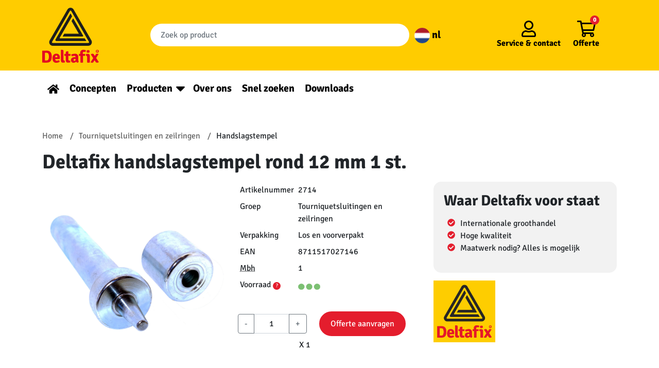

--- FILE ---
content_type: text/html; charset=UTF-8
request_url: https://deltafix.com/product/2714/
body_size: 16950
content:
<!doctype html>
<html lang="nl-NL">
  <head>
    <meta charset="utf-8">
    <meta name="viewport" content="width=device-width, initial-scale=1, shrink-to-fit=no">
    <!-- Google Tag Manager -->
    <script>(function(w,d,s,l,i){w[l]=w[l]||[];w[l].push({'gtm.start':
    new Date().getTime(),event:'gtm.js'});var f=d.getElementsByTagName(s)[0],
    j=d.createElement(s),dl=l!='dataLayer'?'&l='+l:'';j.async=true;j.src=
    'https://www.googletagmanager.com/gtm.js?id='+i+dl;f.parentNode.insertBefore(j,f);
    })(window,document,'script','dataLayer','GTM-KQGFPJQ');</script>
    <!-- End Google Tag Manager -->
    <meta name='robots' content='index, follow, max-image-preview:large, max-snippet:-1, max-video-preview:-1' />
	<style>img:is([sizes="auto" i], [sizes^="auto," i]) { contain-intrinsic-size: 3000px 1500px }</style>
	
	<!-- This site is optimized with the Yoast SEO plugin v25.5 - https://yoast.com/wordpress/plugins/seo/ -->
	<title>Deltafix handslagstempel rond 12 mm 1 st.</title>
	<link rel="canonical" href="https://deltafix.com/nieuws/" />
	<meta property="og:locale" content="nl_NL" />
	<meta property="og:type" content="product" />
	<meta property="og:title" content="Deltafix handslagstempel rond 12 mm 1 st." />
	<meta property="og:description" content="Met deze handstempel monteer je ronde zeilringen 12 mm in een zeildoek of in andere doeken. Nadat je een gat in je zeil hebt gemaakt met een holpijp, gebruik je deze handstempel om de zeilring en zeilkous in elkaar te persen. Doordat deze stempel de vorm van de zeilring heeft, pers je de zeilring met een klap van de hamer perfect in het afdekzeil. Hier is geen grote kracht voor nodig. Zorg voor een harde, stevige ondergrond. Een vlakke ondergrond geeft het mooiste resultaat." />
	<meta property="og:url" content="https://deltafix.com/product/2714/" />
	<meta property="og:site_name" content="Deltafix" />
	<meta property="article:modified_time" content="2022-01-17T15:20:56+00:00" />
	<meta property="og:image" content="https://deltafix.com/app/uploads/2022/01/Tochtwering-scaled.jpg" />
	<meta property="og:image:width" content="2560" />
	<meta property="og:image:height" content="1707" />
	<meta property="og:image:type" content="image/jpeg" />
	<meta name="twitter:card" content="summary_large_image" />
	<!-- / Yoast SEO plugin. -->



<style id='wp-emoji-styles-inline-css'>

	img.wp-smiley, img.emoji {
		display: inline !important;
		border: none !important;
		box-shadow: none !important;
		height: 1em !important;
		width: 1em !important;
		margin: 0 0.07em !important;
		vertical-align: -0.1em !important;
		background: none !important;
		padding: 0 !important;
	}
</style>
<link rel='stylesheet' id='wp-block-library-css' href='https://deltafix.com/wp/wp-includes/css/dist/block-library/style.min.css?ver=6.8.2' media='all' />
<style id='classic-theme-styles-inline-css'>
/*! This file is auto-generated */
.wp-block-button__link{color:#fff;background-color:#32373c;border-radius:9999px;box-shadow:none;text-decoration:none;padding:calc(.667em + 2px) calc(1.333em + 2px);font-size:1.125em}.wp-block-file__button{background:#32373c;color:#fff;text-decoration:none}
</style>
<style id='global-styles-inline-css'>
:root{--wp--preset--aspect-ratio--square: 1;--wp--preset--aspect-ratio--4-3: 4/3;--wp--preset--aspect-ratio--3-4: 3/4;--wp--preset--aspect-ratio--3-2: 3/2;--wp--preset--aspect-ratio--2-3: 2/3;--wp--preset--aspect-ratio--16-9: 16/9;--wp--preset--aspect-ratio--9-16: 9/16;--wp--preset--color--black: #000000;--wp--preset--color--cyan-bluish-gray: #abb8c3;--wp--preset--color--white: #ffffff;--wp--preset--color--pale-pink: #f78da7;--wp--preset--color--vivid-red: #cf2e2e;--wp--preset--color--luminous-vivid-orange: #ff6900;--wp--preset--color--luminous-vivid-amber: #fcb900;--wp--preset--color--light-green-cyan: #7bdcb5;--wp--preset--color--vivid-green-cyan: #00d084;--wp--preset--color--pale-cyan-blue: #8ed1fc;--wp--preset--color--vivid-cyan-blue: #0693e3;--wp--preset--color--vivid-purple: #9b51e0;--wp--preset--gradient--vivid-cyan-blue-to-vivid-purple: linear-gradient(135deg,rgba(6,147,227,1) 0%,rgb(155,81,224) 100%);--wp--preset--gradient--light-green-cyan-to-vivid-green-cyan: linear-gradient(135deg,rgb(122,220,180) 0%,rgb(0,208,130) 100%);--wp--preset--gradient--luminous-vivid-amber-to-luminous-vivid-orange: linear-gradient(135deg,rgba(252,185,0,1) 0%,rgba(255,105,0,1) 100%);--wp--preset--gradient--luminous-vivid-orange-to-vivid-red: linear-gradient(135deg,rgba(255,105,0,1) 0%,rgb(207,46,46) 100%);--wp--preset--gradient--very-light-gray-to-cyan-bluish-gray: linear-gradient(135deg,rgb(238,238,238) 0%,rgb(169,184,195) 100%);--wp--preset--gradient--cool-to-warm-spectrum: linear-gradient(135deg,rgb(74,234,220) 0%,rgb(151,120,209) 20%,rgb(207,42,186) 40%,rgb(238,44,130) 60%,rgb(251,105,98) 80%,rgb(254,248,76) 100%);--wp--preset--gradient--blush-light-purple: linear-gradient(135deg,rgb(255,206,236) 0%,rgb(152,150,240) 100%);--wp--preset--gradient--blush-bordeaux: linear-gradient(135deg,rgb(254,205,165) 0%,rgb(254,45,45) 50%,rgb(107,0,62) 100%);--wp--preset--gradient--luminous-dusk: linear-gradient(135deg,rgb(255,203,112) 0%,rgb(199,81,192) 50%,rgb(65,88,208) 100%);--wp--preset--gradient--pale-ocean: linear-gradient(135deg,rgb(255,245,203) 0%,rgb(182,227,212) 50%,rgb(51,167,181) 100%);--wp--preset--gradient--electric-grass: linear-gradient(135deg,rgb(202,248,128) 0%,rgb(113,206,126) 100%);--wp--preset--gradient--midnight: linear-gradient(135deg,rgb(2,3,129) 0%,rgb(40,116,252) 100%);--wp--preset--font-size--small: 13px;--wp--preset--font-size--medium: 20px;--wp--preset--font-size--large: 36px;--wp--preset--font-size--x-large: 42px;--wp--preset--spacing--20: 0.44rem;--wp--preset--spacing--30: 0.67rem;--wp--preset--spacing--40: 1rem;--wp--preset--spacing--50: 1.5rem;--wp--preset--spacing--60: 2.25rem;--wp--preset--spacing--70: 3.38rem;--wp--preset--spacing--80: 5.06rem;--wp--preset--shadow--natural: 6px 6px 9px rgba(0, 0, 0, 0.2);--wp--preset--shadow--deep: 12px 12px 50px rgba(0, 0, 0, 0.4);--wp--preset--shadow--sharp: 6px 6px 0px rgba(0, 0, 0, 0.2);--wp--preset--shadow--outlined: 6px 6px 0px -3px rgba(255, 255, 255, 1), 6px 6px rgba(0, 0, 0, 1);--wp--preset--shadow--crisp: 6px 6px 0px rgba(0, 0, 0, 1);}:where(.is-layout-flex){gap: 0.5em;}:where(.is-layout-grid){gap: 0.5em;}body .is-layout-flex{display: flex;}.is-layout-flex{flex-wrap: wrap;align-items: center;}.is-layout-flex > :is(*, div){margin: 0;}body .is-layout-grid{display: grid;}.is-layout-grid > :is(*, div){margin: 0;}:where(.wp-block-columns.is-layout-flex){gap: 2em;}:where(.wp-block-columns.is-layout-grid){gap: 2em;}:where(.wp-block-post-template.is-layout-flex){gap: 1.25em;}:where(.wp-block-post-template.is-layout-grid){gap: 1.25em;}.has-black-color{color: var(--wp--preset--color--black) !important;}.has-cyan-bluish-gray-color{color: var(--wp--preset--color--cyan-bluish-gray) !important;}.has-white-color{color: var(--wp--preset--color--white) !important;}.has-pale-pink-color{color: var(--wp--preset--color--pale-pink) !important;}.has-vivid-red-color{color: var(--wp--preset--color--vivid-red) !important;}.has-luminous-vivid-orange-color{color: var(--wp--preset--color--luminous-vivid-orange) !important;}.has-luminous-vivid-amber-color{color: var(--wp--preset--color--luminous-vivid-amber) !important;}.has-light-green-cyan-color{color: var(--wp--preset--color--light-green-cyan) !important;}.has-vivid-green-cyan-color{color: var(--wp--preset--color--vivid-green-cyan) !important;}.has-pale-cyan-blue-color{color: var(--wp--preset--color--pale-cyan-blue) !important;}.has-vivid-cyan-blue-color{color: var(--wp--preset--color--vivid-cyan-blue) !important;}.has-vivid-purple-color{color: var(--wp--preset--color--vivid-purple) !important;}.has-black-background-color{background-color: var(--wp--preset--color--black) !important;}.has-cyan-bluish-gray-background-color{background-color: var(--wp--preset--color--cyan-bluish-gray) !important;}.has-white-background-color{background-color: var(--wp--preset--color--white) !important;}.has-pale-pink-background-color{background-color: var(--wp--preset--color--pale-pink) !important;}.has-vivid-red-background-color{background-color: var(--wp--preset--color--vivid-red) !important;}.has-luminous-vivid-orange-background-color{background-color: var(--wp--preset--color--luminous-vivid-orange) !important;}.has-luminous-vivid-amber-background-color{background-color: var(--wp--preset--color--luminous-vivid-amber) !important;}.has-light-green-cyan-background-color{background-color: var(--wp--preset--color--light-green-cyan) !important;}.has-vivid-green-cyan-background-color{background-color: var(--wp--preset--color--vivid-green-cyan) !important;}.has-pale-cyan-blue-background-color{background-color: var(--wp--preset--color--pale-cyan-blue) !important;}.has-vivid-cyan-blue-background-color{background-color: var(--wp--preset--color--vivid-cyan-blue) !important;}.has-vivid-purple-background-color{background-color: var(--wp--preset--color--vivid-purple) !important;}.has-black-border-color{border-color: var(--wp--preset--color--black) !important;}.has-cyan-bluish-gray-border-color{border-color: var(--wp--preset--color--cyan-bluish-gray) !important;}.has-white-border-color{border-color: var(--wp--preset--color--white) !important;}.has-pale-pink-border-color{border-color: var(--wp--preset--color--pale-pink) !important;}.has-vivid-red-border-color{border-color: var(--wp--preset--color--vivid-red) !important;}.has-luminous-vivid-orange-border-color{border-color: var(--wp--preset--color--luminous-vivid-orange) !important;}.has-luminous-vivid-amber-border-color{border-color: var(--wp--preset--color--luminous-vivid-amber) !important;}.has-light-green-cyan-border-color{border-color: var(--wp--preset--color--light-green-cyan) !important;}.has-vivid-green-cyan-border-color{border-color: var(--wp--preset--color--vivid-green-cyan) !important;}.has-pale-cyan-blue-border-color{border-color: var(--wp--preset--color--pale-cyan-blue) !important;}.has-vivid-cyan-blue-border-color{border-color: var(--wp--preset--color--vivid-cyan-blue) !important;}.has-vivid-purple-border-color{border-color: var(--wp--preset--color--vivid-purple) !important;}.has-vivid-cyan-blue-to-vivid-purple-gradient-background{background: var(--wp--preset--gradient--vivid-cyan-blue-to-vivid-purple) !important;}.has-light-green-cyan-to-vivid-green-cyan-gradient-background{background: var(--wp--preset--gradient--light-green-cyan-to-vivid-green-cyan) !important;}.has-luminous-vivid-amber-to-luminous-vivid-orange-gradient-background{background: var(--wp--preset--gradient--luminous-vivid-amber-to-luminous-vivid-orange) !important;}.has-luminous-vivid-orange-to-vivid-red-gradient-background{background: var(--wp--preset--gradient--luminous-vivid-orange-to-vivid-red) !important;}.has-very-light-gray-to-cyan-bluish-gray-gradient-background{background: var(--wp--preset--gradient--very-light-gray-to-cyan-bluish-gray) !important;}.has-cool-to-warm-spectrum-gradient-background{background: var(--wp--preset--gradient--cool-to-warm-spectrum) !important;}.has-blush-light-purple-gradient-background{background: var(--wp--preset--gradient--blush-light-purple) !important;}.has-blush-bordeaux-gradient-background{background: var(--wp--preset--gradient--blush-bordeaux) !important;}.has-luminous-dusk-gradient-background{background: var(--wp--preset--gradient--luminous-dusk) !important;}.has-pale-ocean-gradient-background{background: var(--wp--preset--gradient--pale-ocean) !important;}.has-electric-grass-gradient-background{background: var(--wp--preset--gradient--electric-grass) !important;}.has-midnight-gradient-background{background: var(--wp--preset--gradient--midnight) !important;}.has-small-font-size{font-size: var(--wp--preset--font-size--small) !important;}.has-medium-font-size{font-size: var(--wp--preset--font-size--medium) !important;}.has-large-font-size{font-size: var(--wp--preset--font-size--large) !important;}.has-x-large-font-size{font-size: var(--wp--preset--font-size--x-large) !important;}
:where(.wp-block-post-template.is-layout-flex){gap: 1.25em;}:where(.wp-block-post-template.is-layout-grid){gap: 1.25em;}
:where(.wp-block-columns.is-layout-flex){gap: 2em;}:where(.wp-block-columns.is-layout-grid){gap: 2em;}
:root :where(.wp-block-pullquote){font-size: 1.5em;line-height: 1.6;}
</style>
<link data-minify="1" rel='stylesheet' id='sage/app.css-css' href='https://deltafix.com/app/cache/min/1/app/themes/sage/public/styles/app.css?ver=1768314820' media='all' />
<script id="wpml-cookie-js-extra">
var wpml_cookies = {"wp-wpml_current_language":{"value":"nl","expires":1,"path":"\/"}};
var wpml_cookies = {"wp-wpml_current_language":{"value":"nl","expires":1,"path":"\/"}};
</script>
<script data-minify="1" src="https://deltafix.com/app/cache/min/1/app/plugins/sitepress-multilingual-cms/res/js/cookies/language-cookie.js?ver=1768314820" id="wpml-cookie-js" defer data-wp-strategy="defer"></script>
<script src="https://deltafix.com/wp/wp-includes/js/jquery/jquery.min.js?ver=3.7.1" id="jquery-core-js"></script>
<script src="https://deltafix.com/wp/wp-includes/js/jquery/jquery-migrate.min.js?ver=3.4.1" id="jquery-migrate-js"></script>
<link rel="https://api.w.org/" href="https://deltafix.com/wp-json/" /><link rel="EditURI" type="application/rsd+xml" title="RSD" href="https://deltafix.com/wp/xmlrpc.php?rsd" />
<meta name="generator" content="WordPress 6.8.2" />
<meta name="generator" content="WPML ver:4.7.6 stt:37,1,3;" />
        <!-- <meta property="og:title" content="Deltafix handslagstempel rond 12 mm 1 st."> -->
        <meta  name="description" property="og:description" content="Met deze handstempel monteer je ronde zeilringen 12 mm in een zeildoek of in andere doeken. Nadat je een gat in je zeil hebt gemaakt met een holpijp, gebruik je deze handstempel om de zeilring en zeilkous in elkaar te persen. Doordat deze stempel de vorm van de zeilring heeft, pers je de zeilring met een klap van de hamer perfect in het afdekzeil. Hier is geen grote kracht voor nodig. Zorg voor een harde, stevige ondergrond. Een vlakke ondergrond geeft het mooiste resultaat.">
        <meta property="og:image" content="https://deltafix.com/app/uploads/product-images/2714-768.jpg">
        <!-- <meta property="og:url" content="https://deltafix.com/product/2714/"> -->

        <script type="application/ld+json">
            {"@context":"http:\/\/schema.org","@type":["Product"],"url":"https:\/\/deltafix.com\/product\/2714\/","image":["https:\/\/deltafix.com\/app\/uploads\/product-images\/2714-768.jpg"],"name":"Deltafix handslagstempel rond 12 mm 1 st.","description":"Met deze handstempel monteer je ronde zeilringen 12 mm in een zeildoek of in andere doeken. Nadat je een gat in je zeil hebt gemaakt met een holpijp, gebruik je deze handstempel om de zeilring en zeilkous in elkaar te persen. Doordat deze stempel de vorm van de zeilring heeft, pers je de zeilring met een klap van de hamer perfect in het afdekzeil. Hier is geen grote kracht voor nodig. Zorg voor een harde, stevige ondergrond. Een vlakke ondergrond geeft het mooiste resultaat.","brand":{"@type":"Brand","name":"Deltafix"},"offers":{"@type":"Offer","url":"https:\/\/deltafix.com\/product\/2714\/","availability":"https:\/\/schema.org\/InStock","serialNumber":"8711517027146","sku":"2714","offeredBy":{"@type":"Organization","@id":"https:\/\/deltafix.com","name":"Deltafix"}}}        </script>
    <meta name="generator" content="Powered by Slider Revolution 6.7.35 - responsive, Mobile-Friendly Slider Plugin for WordPress with comfortable drag and drop interface." />
<link rel="icon" href="https://deltafix.com/app/uploads/2022/01/Logo_Deltafix_FC_transparent_bg-150x150.png" sizes="32x32" />
<link rel="icon" href="https://deltafix.com/app/uploads/2022/01/Logo_Deltafix_FC_transparent_bg-300x300.png" sizes="192x192" />
<link rel="apple-touch-icon" href="https://deltafix.com/app/uploads/2022/01/Logo_Deltafix_FC_transparent_bg-300x300.png" />
<meta name="msapplication-TileImage" content="https://deltafix.com/app/uploads/2022/01/Logo_Deltafix_FC_transparent_bg-300x300.png" />
<script>function setREVStartSize(e){
			//window.requestAnimationFrame(function() {
				window.RSIW = window.RSIW===undefined ? window.innerWidth : window.RSIW;
				window.RSIH = window.RSIH===undefined ? window.innerHeight : window.RSIH;
				try {
					var pw = document.getElementById(e.c).parentNode.offsetWidth,
						newh;
					pw = pw===0 || isNaN(pw) || (e.l=="fullwidth" || e.layout=="fullwidth") ? window.RSIW : pw;
					e.tabw = e.tabw===undefined ? 0 : parseInt(e.tabw);
					e.thumbw = e.thumbw===undefined ? 0 : parseInt(e.thumbw);
					e.tabh = e.tabh===undefined ? 0 : parseInt(e.tabh);
					e.thumbh = e.thumbh===undefined ? 0 : parseInt(e.thumbh);
					e.tabhide = e.tabhide===undefined ? 0 : parseInt(e.tabhide);
					e.thumbhide = e.thumbhide===undefined ? 0 : parseInt(e.thumbhide);
					e.mh = e.mh===undefined || e.mh=="" || e.mh==="auto" ? 0 : parseInt(e.mh,0);
					if(e.layout==="fullscreen" || e.l==="fullscreen")
						newh = Math.max(e.mh,window.RSIH);
					else{
						e.gw = Array.isArray(e.gw) ? e.gw : [e.gw];
						for (var i in e.rl) if (e.gw[i]===undefined || e.gw[i]===0) e.gw[i] = e.gw[i-1];
						e.gh = e.el===undefined || e.el==="" || (Array.isArray(e.el) && e.el.length==0)? e.gh : e.el;
						e.gh = Array.isArray(e.gh) ? e.gh : [e.gh];
						for (var i in e.rl) if (e.gh[i]===undefined || e.gh[i]===0) e.gh[i] = e.gh[i-1];
											
						var nl = new Array(e.rl.length),
							ix = 0,
							sl;
						e.tabw = e.tabhide>=pw ? 0 : e.tabw;
						e.thumbw = e.thumbhide>=pw ? 0 : e.thumbw;
						e.tabh = e.tabhide>=pw ? 0 : e.tabh;
						e.thumbh = e.thumbhide>=pw ? 0 : e.thumbh;
						for (var i in e.rl) nl[i] = e.rl[i]<window.RSIW ? 0 : e.rl[i];
						sl = nl[0];
						for (var i in nl) if (sl>nl[i] && nl[i]>0) { sl = nl[i]; ix=i;}
						var m = pw>(e.gw[ix]+e.tabw+e.thumbw) ? 1 : (pw-(e.tabw+e.thumbw)) / (e.gw[ix]);
						newh =  (e.gh[ix] * m) + (e.tabh + e.thumbh);
					}
					var el = document.getElementById(e.c);
					if (el!==null && el) el.style.height = newh+"px";
					el = document.getElementById(e.c+"_wrapper");
					if (el!==null && el) {
						el.style.height = newh+"px";
						el.style.display = "block";
					}
				} catch(e){
					console.log("Failure at Presize of Slider:" + e)
				}
			//});
		  };</script>
		<style id="wp-custom-css">
			.banner__bottom .nav .menu-item a {
font-size:1.25em;
}

body.contact,
body.kontakt,
body.tochtstrips,
body.downloads{
	background-color:#FFCC00;
}
.contact h2,
.kontakt h2,
.tochtstrips h2{
	background-color:#E8411D;
	padding:20px;
	color:white;
	font-size:24px;
}
.column__tochtstrips{
	height:fit-content;
}
.column__over-ons{
	text-align:center;
}
.column__tochtstrips,
.columns__tochtstrips,
.column__over-ons,
.column__downloads{
	background-color:#E8411D;
	padding:20px;
	color:white;
}
.column__over-ons a,
.column__tochtstrips a,
.column__downloads a{
	color:#FFCC00;
}
.column__over-ons li{
	text-align:left;
}
.column__over-ons ul{
		margin-left:25%;
}
.column__over-ons img,
footer img,
.concepten img{
	height:auto;
}

/** Tochtstrips **/
#nf-form-5-cont{
	background-color:#E8411D;
	padding:50px;
	margin-top:-30px
}
#nf-form-title-5 h3{
	  background-color: #FFCB00;
    margin-bottom: 0;
    padding-bottom: 0.9375rem;
		padding:20px 60px;
	text-align:center;
}
#nf-form-5-cont .nf-form-layout form{
	background-color: #FFCB00;
	padding:20px 50px;
}

.belmeterug_text-wrap h3{
		color:#FFCC31!important;
}
.nieuwsbrief_text-wrap h3{
		color:black!important;
	font-weight:600!important;
}
#nf-form-4-cont .nf-form-fields-required,
#nf-form-3-cont .nf-form-fields-required{
	display:none;
}
.nf-error-msg{
	color:black!important;
}
.nieuwsbrief-wrap,
.belmeterug-wrap{
	color:black;
		padding: 0px 20px;
}
.nieuwsbrief-wrap{
		background-color:white;
	padding:20px;
}

@media only screen and (min-width:375px){
.nf-form-fields-required{
	text-align:center;
	color:black;
}
#nf-field-4{
	background-color:#588D01;
	padding: 10px 70px;
}

#nf-form-4-cont nf-fields-wrap,
#nf-form-3-cont nf-fields-wrap{
	display:flex;
}
#nf-form-4-cont #nf-field-9-wrap,
#nf-form-3-cont #nf-field-11-wrap{
	margin-left:5px;
}

.nieuwsbrief-wrap,
.belmeterug-wrap{
	display:flex;

	margin: 0px 40px;
	align-items:center;
}
.belmeterug-wrap{
	align-items:baseline;
	align-self:end;
	margin-top:40px;
}

.nieuwsbrief_text-wrap h3,
.belmeterug_text-wrap h3{
	font-size: 26px!important;
	margin:0;
}

.belmeterug_text-wrap h3{
	margin-right:30px;
	margin-bottom:30px;
}
.nieuwsbrief-wrap .nf-form-wrap-wrapper,
.belmeterug-wrap .nf-form-wrap-wrapper{
	margin:auto;
}
}
#nf-form-4-cont .ninja-forms-req-symbol,
#nf-form-3-cont .ninja-forms-req-symbol{
	display:none;
}
.formulieren-wrap-background{
	background-color:#E8411D;
	padding:20px;
}

/** Downloads **/
.list__prestatieverklaringen{
	list-style:none;
}
.list__prestatieverklaringen li{
	text-align:center;
}
.list__prestatieverklaringen li a{
	background-image:linear-gradient(to top,#f8bf56,#fbdc86);
	border: 1px solid #c0830b;
	box-shadow:inset 0 1px 0 #fff, 0 2px 0 #c0830b, 1px 4px 4px 2px rgb(0 0 0 / 30%);
	display:block;
	color:#c0830b;
	text-decoration:none;
}
.list__prestatieverklaringen li a:hover{
	background-image:linear-gradient(to bottom,#f8bf56,#fbdc86);
}

/* privatelabel witteblokje */
.container-private-label{
	background-color:white;
	padding:30px 20px;
	border-radius:12px
}

.container-private-label h2{
	font-size:22px
}

.container-private-label p{
	font-size:16px;
	margin-top:-10px
}

.container-private-label a{
	background-color:#E41D2D;
	color:white!important;
	padding:10px 20px;
	border-radius:20px;
	text-decoration:none;
}

.container-private-label a:hover{
background-color:red
}

@media screen and (max-width:600px){
	#keurmerk__logos .alignright,
	#keurmerk__logos .alignleft{
		float:unset;
		margin-left:auto;
		margin-right:auto;
	}
}
@media screen and (min-width:600px) and (max-width:950px){
	.container-private-label a{
		font-size:12px!important;
		
	}
}
/* einde privatelabel witteblokje */
	
.zitat .h2{
		font-size:1.3em!important;
	}		</style>
		<noscript><style id="rocket-lazyload-nojs-css">.rll-youtube-player, [data-lazy-src]{display:none !important;}</style></noscript>    <style>
      /* signika-regular - latin */
      @font-face {
        font-family: 'Signika';
        font-style: normal;
        font-weight: 400;
        font-display:swap;
        src: url('https://deltafix.com/app/themes/sage/public/fonts/signika-v15-latin-regular.eot'); /* IE9 Compat Modes */
        src: local(''),
            url('https://deltafix.com/app/themes/sage/public/fonts/signika-v15-latin-regular.eot?#iefix') format('embedded-opentype'), /* IE6-IE8 */
            url('https://deltafix.com/app/themes/sage/public/fonts/signika-v15-latin-regular.woff2') format('woff2'), /* Super Modern Browsers */
            url('https://deltafix.com/app/themes/sage/public/fonts/signika-v15-latin-regular.woff') format('woff'), /* Modern Browsers */
            url('https://deltafix.com/app/themes/sage/public/fonts/signika-v15-latin-regular.ttf') format('truetype'), /* Safari, Android, iOS */
            url('https://deltafix.com/app/themes/sage/public/fonts/signika-v15-latin-regular.svg#Signika') format('svg'); /* Legacy iOS */
      }
      /* signika-700 - latin */
      @font-face {
        font-family: 'Signika';
        font-style: normal;
        font-weight: 700;
        font-display:swap;
        src: url('https://deltafix.com/app/themes/sage/public/fonts/signika-v15-latin-700.eot'); /* IE9 Compat Modes */
        src: local(''),
            url('https://deltafix.com/app/themes/sage/public/fonts/signika-v15-latin-700.eot?#iefix') format('embedded-opentype'), /* IE6-IE8 */
            url('https://deltafix.com/app/themes/sage/public/fonts/signika-v15-latin-700.woff2') format('woff2'), /* Super Modern Browsers */
            url('https://deltafix.com/app/themes/sage/public/fonts/signika-v15-latin-700.woff') format('woff'), /* Modern Browsers */
            url('https://deltafix.com/app/themes/sage/public/fonts/signika-v15-latin-700.ttf') format('truetype'), /* Safari, Android, iOS */
            url('https://deltafix.com/app/themes/sage/public/fonts/signika-v15-latin-700.svg#Signika') format('svg'); /* Legacy iOS */
      }
    </style>
  <meta name="generator" content="WP Rocket 3.19.1.2" data-wpr-features="wpr_minify_js wpr_lazyload_images wpr_image_dimensions wpr_minify_css wpr_desktop" /></head>

  <body class="blog wp-embed-responsive wp-theme-sage single-product">
    <!-- Google Tag Manager (noscript) -->
    <noscript><iframe src="https://www.googletagmanager.com/ns.html?id=GTM-KQGFPJQ" height="0" width="0" style="display:none;visibility:hidden"></iframe></noscript>
    <!-- End Google Tag Manager (noscript) -->
        
    <div data-rocket-location-hash="0ede82c4187970ef91a1443469aa9350" id="app">
      <header data-rocket-location-hash="4f501caf62b48400b209604c2e77a182" class="banner">
  <div data-rocket-location-hash="714ee45fa51430b48c977fe366c1b34c" class="banner__top">

    <div class="container-xl py-2">
      <a class="banner__logo" href="https://deltafix.com/">
        
        <svg id="Laag_1" data-name="Laag 1" xmlns="http://www.w3.org/2000/svg" viewBox="0 0 318.39 308.48"><defs><style>.cls-1{fill:#e40521;}.cls-2{fill:#1d1d1b;}</style></defs><path class="cls-1" d="M39.53,307.89h0q12.78,0,12.77-21.53T39.53,264.83c-4.07,0-7.26,0-9.58-.1V308c2.32-.06,5.51-.1,9.58-.1M65.9,269.57a54.94,54.94,0,0,1,2.28,16.79A56.3,56.3,0,0,1,66,303.15a24.12,24.12,0,0,1-8.61,12,21.08,21.08,0,0,1-8.13,3.63A47.26,47.26,0,0,1,38.13,320q-6.06,0-22.89-.39l-.68-.67V253.79l.68-.67q11.13-.39,24.39-.39a40.87,40.87,0,0,1,9.58,1.21,21.23,21.23,0,0,1,8.13,3.63A24.71,24.71,0,0,1,65.9,269.57Z" transform="translate(-14.56 -12.38)"/><path class="cls-1" d="M98.6,282.73h0a5.38,5.38,0,0,0-4.74-2.32,5.22,5.22,0,0,0-4.65,2.22c-1,1.49-1.6,3.84-1.79,7.07h12.77v-1.07a10.23,10.23,0,0,0-1.59-5.9m14.17,17.42H87.51a12.49,12.49,0,0,0,2.33,6.78q1.93,2.42,6.72,2.41t12.25-2.9a15,15,0,0,1,4,8.9q-7.63,5.52-19,5.52a24.31,24.31,0,0,1-10.5-2.08A15.54,15.54,0,0,1,76.58,313q-4.35-7.06-4.36-18.1t5.33-18.14q5.33-7.11,16.35-7.12,9.39,0,14.76,5.76T114,290.18A34.65,34.65,0,0,1,112.77,300.15Z" transform="translate(-14.56 -12.38)"/><path class="cls-1" d="M138.45,308.38h2.61a21.46,21.46,0,0,1,.87,10.55,69.62,69.62,0,0,1-11.37,1q-5.57,0-8.32-3.24t-2.76-10.21V248.86l.58-.68H126q4.55,0,6.39,2c1.22,1.36,1.84,3.71,1.84,7.07v46.55q0,4.55,4.26,4.55" transform="translate(-14.56 -12.38)"/><path class="cls-1" d="M173.22,271a26.28,26.28,0,0,1,.58,5.42,24.84,24.84,0,0,1-.58,5.32l-11.52-.19v22.26q0,4.55,4.26,4.55h5.42a19.12,19.12,0,0,1,1.25,6.39,16.17,16.17,0,0,1-.38,4.16,99.68,99.68,0,0,1-13.16,1q-12.19,0-12.2-13.45V281.67l-7.55.09a19.55,19.55,0,0,1-.67-5.27,21.8,21.8,0,0,1,.67-5.47l7.55.19V265.6q0-4.94,1.89-7c1.26-1.38,3.37-2.08,6.34-2.08H161l.68.68v14Z" transform="translate(-14.56 -12.38)"/><path class="cls-1" d="M190.62,305.18h0c0,3,1.74,4.55,5.23,4.55q2.7,0,6.09-2.8v-7.75c-2.58-.13-4.32-.19-5.22-.19q-6.1,0-6.1,6.19m29.23,7.26A16.56,16.56,0,0,1,218,316.8a11.16,11.16,0,0,1-2.81,3.38,12.56,12.56,0,0,1-10.45-5.13q-6.19,5.82-13.65,5.81t-11.32-4.45a15.19,15.19,0,0,1-3.87-10.26q0-8.22,5.52-12.48a21.63,21.63,0,0,1,13.64-4.26q4.37,0,6.87.19v-1.84q0-6.09-6.29-6.09-4.16,0-14.22,3.09-3-3.48-3.68-10.55a56.15,56.15,0,0,1,11-3.09A61.64,61.64,0,0,1,199.91,270a19,19,0,0,1,12.2,4q5,4,5,12.53v19.65Q217.14,310.5,219.85,312.44Z" transform="translate(-14.56 -12.38)"/><path class="cls-1" d="M229.34,319.41V281.67l-8.32.09a22.59,22.59,0,0,1-.58-5.32A23.9,23.9,0,0,1,221,271l7.55.1a49.41,49.41,0,0,1-.49-6.49A16.25,16.25,0,0,1,245,247.79a42.2,42.2,0,0,1,14.81,2.71A15.91,15.91,0,0,1,259,256a12,12,0,0,1-2.42,4.5,27.49,27.49,0,0,0-7.45-1.35q-6.5,0-6.49,6.67a36.58,36.58,0,0,0,.39,5.42l12.68-.19a24.48,24.48,0,0,1,.58,5.42,23.13,23.13,0,0,1-.58,5.32l-11.62-.19v37.84a41.56,41.56,0,0,1-7.26.58,45.12,45.12,0,0,1-7.45-.58" transform="translate(-14.56 -12.38)"/><path class="cls-1" d="M264.26,257.28h0a13.79,13.79,0,0,1,1.16-5.62,15.46,15.46,0,0,1,7.31-1.54,13.76,13.76,0,0,1,7,1.54,14.17,14.17,0,0,1,0,11.23,15.56,15.56,0,0,1-7.31,1.45,13.79,13.79,0,0,1-7-1.45,13.71,13.71,0,0,1-1.16-5.61m18.1,25v37.16a42.18,42.18,0,0,1-7.5.58,45.45,45.45,0,0,1-7.69-.58v-32q0-5.62-4.55-5.62h-1.45a18.45,18.45,0,0,1-.58-5.17,20.74,20.74,0,0,1,.58-5.38q5-.48,8.51-.48h2.13a9.92,9.92,0,0,1,7.69,3.1Q282.37,276.92,282.36,282.25Z" transform="translate(-14.56 -12.38)"/><path class="cls-1" d="M317.56,271.12a27.87,27.87,0,0,1,6.19-.58,24.34,24.34,0,0,1,7.16,1.06l.39,1-13.64,21.1L333,316.89a18.07,18.07,0,0,1-10.16,3.39,9,9,0,0,1-8-4.55l-6.29-9.58-7.74,13.26a23.68,23.68,0,0,1-6.34.58,21,21,0,0,1-7.5-1.16l-.48-.87,14.8-23.13-13.74-21.39a17.39,17.39,0,0,1,10.26-3.29,7.62,7.62,0,0,1,4.35,1.11,12.8,12.8,0,0,1,3.3,3.63l5.12,7.94Z" transform="translate(-14.56 -12.38)"/><path class="cls-1" d="M327.78,260.72h0a2.23,2.23,0,0,1-.94.19,1,1,0,0,1-.79-.3,2.67,2.67,0,0,1-.53-1l-.51-1.5a1.46,1.46,0,0,0-.41-.65,1.23,1.23,0,0,0-.8-.23h-.58v3.56a7.25,7.25,0,0,1-1.14.08,6.71,6.71,0,0,1-1.12-.08v-9.64l.1-.1c1.63,0,2.76-.06,3.41-.06a3.88,3.88,0,0,1,2.51.77,2.8,2.8,0,0,1,.94,2.32,2.63,2.63,0,0,1-.52,1.64,2.76,2.76,0,0,1-1.21,1,1.9,1.9,0,0,1,1.09,1.31l.43,1.2a2.15,2.15,0,0,0,.71,1.06,1.55,1.55,0,0,1-.64.47m-3.44-12.63a8.09,8.09,0,1,0,8.09,8.09A8.09,8.09,0,0,0,324.34,248.09Z" transform="translate(-14.56 -12.38)"/><path class="cls-1" d="M324.27,252.71h-1v2.78l1,0a1.38,1.38,0,0,0,0-2.75" transform="translate(-14.56 -12.38)"/><path class="cls-2" d="M260.76,199.25H94.35a5.89,5.89,0,0,1-5.09-8.83L172.72,46a1.33,1.33,0,0,1,1.22-.68,1.36,1.36,0,0,1,1.18.75l7,13.9a1.34,1.34,0,0,1,0,1.3L112.81,180.76a2,2,0,0,0,1.75,3h138a1.36,1.36,0,0,1,1.15.63L261.82,197a1.33,1.33,0,0,1,.3.85,1.36,1.36,0,0,1-1.36,1.37" transform="translate(-14.56 -12.38)"/><path class="cls-2" d="M241.28,173.76H131.45a1.37,1.37,0,0,1-1.17-2.06l7.53-12.76a1.38,1.38,0,0,1,1.18-.67h81.66L179.87,88a1.35,1.35,0,0,1,0-1.36l7.58-13.19a1.36,1.36,0,0,1,1.18-.68,1.39,1.39,0,0,1,1.19.68l54.48,94.78a3.64,3.64,0,0,1,.56,1.92,3.58,3.58,0,0,1-3.52,3.57h-.06" transform="translate(-14.56 -12.38)"/><path class="cls-2" d="M273.71,209.81H73.8a4.33,4.33,0,0,1-3.75-6.49L170,30.2a4.32,4.32,0,0,1,7.49,0l99.8,172.85,0,.06a4.34,4.34,0,0,1-3.62,6.7m17-14.81L191.05,22.37a20,20,0,0,0-34.6,0L56.5,195.49a20,20,0,0,0,17.3,30H275.33a1.33,1.33,0,0,0,.34-.05l.35-.09A20,20,0,0,0,290.71,195Z" transform="translate(-14.56 -12.38)"/></svg>
      </a>
      <div class="banner__search">
      <input type="text" class="form-control search-product" id="search-product" placeholder="Zoek op product">
      <div class="search-results" id="search-results"></div>
      </div>
      <div class="banner__lang">
                <ul class="language-switcher" id="langSwitcher">
                        <li class="lang__item" data-lang="nl"><a class="item__link" href="https://deltafix.com//product/2714"><img width="18" height="12" src="data:image/svg+xml,%3Csvg%20xmlns='http://www.w3.org/2000/svg'%20viewBox='0%200%2018%2012'%3E%3C/svg%3E" alt="nl flag" data-lazy-src="https://deltafix.com/app/uploads/flags/flag-netherlands_1f1f3-1f1f1.png"><noscript><img width="18" height="12" src="https://deltafix.com/app/uploads/flags/flag-netherlands_1f1f3-1f1f1.png" alt="nl flag"></noscript> nl</a></li>
                        <li class="lang__item" data-lang="en"><a class="item__link" href="https://deltafix.com/en//product/2714"><img width="18" height="12" src="data:image/svg+xml,%3Csvg%20xmlns='http://www.w3.org/2000/svg'%20viewBox='0%200%2018%2012'%3E%3C/svg%3E" alt="en flag" data-lazy-src="https://deltafix.com/app/plugins/sitepress-multilingual-cms/res/flags/en.png"><noscript><img width="18" height="12" src="https://deltafix.com/app/plugins/sitepress-multilingual-cms/res/flags/en.png" alt="en flag"></noscript> en</a></li>
                        <li class="lang__item" data-lang="de"><a class="item__link" href="https://deltafix.com/de//product/2714"><img width="18" height="12" src="data:image/svg+xml,%3Csvg%20xmlns='http://www.w3.org/2000/svg'%20viewBox='0%200%2018%2012'%3E%3C/svg%3E" alt="de flag" data-lazy-src="https://deltafix.com/app/uploads/flags/German.png"><noscript><img width="18" height="12" src="https://deltafix.com/app/uploads/flags/German.png" alt="de flag"></noscript> de</a></li>
                  </ul>
              </div>
      <div class="banner__top-menu">
        <ul>
          <li>
            <a href="https://deltafix.com/contact" title="contact" class="account-link">
              


                <svg aria-hidden="true" focusable="false" data-prefix="far" data-icon="user" class="fa-svg-icon fa-w-14" role="img" xmlns="http://www.w3.org/2000/svg" viewBox="0 0 448 512"><path fill="currentColor" d="M313.6 304c-28.7 0-42.5 16-89.6 16-47.1 0-60.8-16-89.6-16C60.2 304 0 364.2 0 438.4V464c0 26.5 21.5 48 48 48h352c26.5 0 48-21.5 48-48v-25.6c0-74.2-60.2-134.4-134.4-134.4zM400 464H48v-25.6c0-47.6 38.8-86.4 86.4-86.4 14.6 0 38.3 16 89.6 16 51.7 0 74.9-16 89.6-16 47.6 0 86.4 38.8 86.4 86.4V464zM224 288c79.5 0 144-64.5 144-144S303.5 0 224 0 80 64.5 80 144s64.5 144 144 144zm0-240c52.9 0 96 43.1 96 96s-43.1 96-96 96-96-43.1-96-96 43.1-96 96-96z"></path></svg>

              <span><span class="d-none d-lg-inline">Service &</span> contact</span>
            </a>
          </li>
          <li>
            <a href="https://deltafix.com/offerte" title="Winkelwagen" class="cart-link">
              

                <svg aria-hidden="true" focusable="false" data-prefix="far" data-icon="shopping-cart" class="fa-svg-icon fa-w-18" role="img" xmlns="http://www.w3.org/2000/svg" viewBox="0 0 576 512"><path fill="currentColor" d="M551.991 64H144.28l-8.726-44.608C133.35 8.128 123.478 0 112 0H12C5.373 0 0 5.373 0 12v24c0 6.627 5.373 12 12 12h80.24l69.594 355.701C150.796 415.201 144 430.802 144 448c0 35.346 28.654 64 64 64s64-28.654 64-64a63.681 63.681 0 0 0-8.583-32h145.167a63.681 63.681 0 0 0-8.583 32c0 35.346 28.654 64 64 64 35.346 0 64-28.654 64-64 0-18.136-7.556-34.496-19.676-46.142l1.035-4.757c3.254-14.96-8.142-29.101-23.452-29.101H203.76l-9.39-48h312.405c11.29 0 21.054-7.869 23.452-18.902l45.216-208C578.695 78.139 567.299 64 551.991 64zM208 472c-13.234 0-24-10.766-24-24s10.766-24 24-24 24 10.766 24 24-10.766 24-24 24zm256 0c-13.234 0-24-10.766-24-24s10.766-24 24-24 24 10.766 24 24-10.766 24-24 24zm23.438-200H184.98l-31.31-160h368.548l-34.78 160z"></path></svg>

              <span>Offerte</span>
              <span id="counter" class="counter"></span>
            </a>
          </li>
          <li>
            <button class="btn d-block d-lg-none" type="button" data-bs-toggle="offcanvas" data-bs-target="#offcanvasExample" aria-controls="offcanvasExample">
              <i class="far fa-bars  fa-fw fa-2x"></i><br>
              Menu
            </button>
          </li>
        </ul>
      </div>
    </div>
  </div>
  <div data-rocket-location-hash="91efd71fba3aa114f1162e8025e0a562" class="banner__bottom d-none d-lg-block">
    <div class="container-xl">

              <nav class="nav-primary" aria-label="Primary menu">
          <div class="menu-primary-menu-container"><ul id="menu-primary-menu" class="nav"><li class="menu-item"><a href="https://deltafix.com" title="home page"><svg aria-hidden="true" focusable="false" data-prefix="fas" data-icon="home" class="fa-svg-icon fa-w-18" role="img" xmlns="http://www.w3.org/2000/svg" viewBox="0 0 576 512"><path fill="currentColor" d="M280.37 148.26L96 300.11V464a16 16 0 0 0 16 16l112.06-.29a16 16 0 0 0 15.92-16V368a16 16 0 0 1 16-16h64a16 16 0 0 1 16 16v95.64a16 16 0 0 0 16 16.05L464 480a16 16 0 0 0 16-16V300L295.67 148.26a12.19 12.19 0 0 0-15.3 0zM571.6 251.47L488 182.56V44.05a12 12 0 0 0-12-12h-56a12 12 0 0 0-12 12v72.61L318.47 43a48 48 0 0 0-61 0L4.34 251.47a12 12 0 0 0-1.6 16.9l25.5 31A12 12 0 0 0 45.15 301l235.22-193.74a12.19 12.19 0 0 1 15.3 0L530.9 301a12 12 0 0 0 16.9-1.6l25.5-31a12 12 0 0 0-1.7-16.93z"></path></svg></a></li><li id="menu-item-1706" class="menu-item menu-item-type-post_type menu-item-object-page menu-item-1706"><a href="https://deltafix.com/concepten/">Concepten</a></li>
<li id="menu-item-43" class="menu-item menu-item-type-custom menu-item-object-custom menu-item-43"><a rel="categorie-menu">Producten</a></li>
<li id="menu-item-1725" class="menu-item menu-item-type-post_type menu-item-object-page menu-item-1725"><a href="https://deltafix.com/over-ons-2/">Over ons</a></li>
<li id="menu-item-175" class="menu-item menu-item-type-post_type menu-item-object-page menu-item-175"><a href="https://deltafix.com/product-zoeken/">Snel zoeken</a></li>
<li id="menu-item-430" class="menu-item menu-item-type-post_type menu-item-object-page menu-item-430"><a href="https://deltafix.com/downloads/">Downloads</a></li>
</ul></div>
        </nav>
              <div class="mega-menu-wrap">
        <div class="mega-menu" id="mega-menu">
                        <div class="mega-item">
                <a href="https://deltafix.com/hoofdgroep/3/" title="Tapes">
                <img width="150" height="150" src="data:image/svg+xml,%3Csvg%20xmlns='http://www.w3.org/2000/svg'%20viewBox='0%200%20150%20150'%3E%3C/svg%3E" class="attachment-thumbnail size-thumbnail" alt="" decoding="async" data-lazy-src="https://deltafix.com/app/uploads/2022/01/Tape-150x150.png" /><noscript><img width="150" height="150" src="https://deltafix.com/app/uploads/2022/01/Tape-150x150.png" class="attachment-thumbnail size-thumbnail" alt="" decoding="async" /></noscript>
                <span>
                  Tapes
                </span>
              </a>
              </div>
                        <div class="mega-item">
                <a href="https://deltafix.com/hoofdgroep/13/" title="Schroeven">
                <img width="150" height="150" src="data:image/svg+xml,%3Csvg%20xmlns='http://www.w3.org/2000/svg'%20viewBox='0%200%20150%20150'%3E%3C/svg%3E" class="attachment-thumbnail size-thumbnail" alt="" decoding="async" data-lazy-srcset="https://deltafix.com/app/uploads/2022/01/77172c-150x150.jpeg 150w, https://deltafix.com/app/uploads/2022/01/77172c-300x300.jpeg 300w, https://deltafix.com/app/uploads/2022/01/77172c-1024x1024.jpeg 1024w, https://deltafix.com/app/uploads/2022/01/77172c-768x768.jpeg 768w, https://deltafix.com/app/uploads/2022/01/77172c.jpeg 1500w" data-lazy-sizes="(max-width: 150px) 100vw, 150px" data-lazy-src="https://deltafix.com/app/uploads/2022/01/77172c-150x150.jpeg" /><noscript><img width="150" height="150" src="https://deltafix.com/app/uploads/2022/01/77172c-150x150.jpeg" class="attachment-thumbnail size-thumbnail" alt="" decoding="async" srcset="https://deltafix.com/app/uploads/2022/01/77172c-150x150.jpeg 150w, https://deltafix.com/app/uploads/2022/01/77172c-300x300.jpeg 300w, https://deltafix.com/app/uploads/2022/01/77172c-1024x1024.jpeg 1024w, https://deltafix.com/app/uploads/2022/01/77172c-768x768.jpeg 768w, https://deltafix.com/app/uploads/2022/01/77172c.jpeg 1500w" sizes="(max-width: 150px) 100vw, 150px" /></noscript>
                <span>
                  Schroeven
                </span>
              </a>
              </div>
                        <div class="mega-item">
                <a href="https://deltafix.com/hoofdgroep/12/" title="Bouten">
                <img width="150" height="150" src="data:image/svg+xml,%3Csvg%20xmlns='http://www.w3.org/2000/svg'%20viewBox='0%200%20150%20150'%3E%3C/svg%3E" class="attachment-thumbnail size-thumbnail" alt="" decoding="async" data-lazy-srcset="https://deltafix.com/app/uploads/2022/01/72166b-150x150.jpeg 150w, https://deltafix.com/app/uploads/2022/01/72166b-300x300.jpeg 300w, https://deltafix.com/app/uploads/2022/01/72166b-1024x1024.jpeg 1024w, https://deltafix.com/app/uploads/2022/01/72166b-768x768.jpeg 768w, https://deltafix.com/app/uploads/2022/01/72166b.jpeg 1500w" data-lazy-sizes="(max-width: 150px) 100vw, 150px" data-lazy-src="https://deltafix.com/app/uploads/2022/01/72166b-150x150.jpeg" /><noscript><img width="150" height="150" src="https://deltafix.com/app/uploads/2022/01/72166b-150x150.jpeg" class="attachment-thumbnail size-thumbnail" alt="" decoding="async" srcset="https://deltafix.com/app/uploads/2022/01/72166b-150x150.jpeg 150w, https://deltafix.com/app/uploads/2022/01/72166b-300x300.jpeg 300w, https://deltafix.com/app/uploads/2022/01/72166b-1024x1024.jpeg 1024w, https://deltafix.com/app/uploads/2022/01/72166b-768x768.jpeg 768w, https://deltafix.com/app/uploads/2022/01/72166b.jpeg 1500w" sizes="(max-width: 150px) 100vw, 150px" /></noscript>
                <span>
                  Bouten
                </span>
              </a>
              </div>
                        <div class="mega-item">
                <a href="https://deltafix.com/hoofdgroep/11/" title="Draadnagels">
                <img width="150" height="150" src="data:image/svg+xml,%3Csvg%20xmlns='http://www.w3.org/2000/svg'%20viewBox='0%200%20150%20150'%3E%3C/svg%3E" class="attachment-thumbnail size-thumbnail" alt="" decoding="async" data-lazy-srcset="https://deltafix.com/app/uploads/2022/01/78439b-150x150.jpeg 150w, https://deltafix.com/app/uploads/2022/01/78439b-300x300.jpeg 300w, https://deltafix.com/app/uploads/2022/01/78439b-1024x1024.jpeg 1024w, https://deltafix.com/app/uploads/2022/01/78439b-768x768.jpeg 768w, https://deltafix.com/app/uploads/2022/01/78439b.jpeg 1500w" data-lazy-sizes="(max-width: 150px) 100vw, 150px" data-lazy-src="https://deltafix.com/app/uploads/2022/01/78439b-150x150.jpeg" /><noscript><img width="150" height="150" src="https://deltafix.com/app/uploads/2022/01/78439b-150x150.jpeg" class="attachment-thumbnail size-thumbnail" alt="" decoding="async" srcset="https://deltafix.com/app/uploads/2022/01/78439b-150x150.jpeg 150w, https://deltafix.com/app/uploads/2022/01/78439b-300x300.jpeg 300w, https://deltafix.com/app/uploads/2022/01/78439b-1024x1024.jpeg 1024w, https://deltafix.com/app/uploads/2022/01/78439b-768x768.jpeg 768w, https://deltafix.com/app/uploads/2022/01/78439b.jpeg 1500w" sizes="(max-width: 150px) 100vw, 150px" /></noscript>
                <span>
                  Draadnagels
                </span>
              </a>
              </div>
                        <div class="mega-item">
                <a href="https://deltafix.com/hoofdgroep/4/" title="Pluggen">
                <img width="150" height="150" src="data:image/svg+xml,%3Csvg%20xmlns='http://www.w3.org/2000/svg'%20viewBox='0%200%20150%20150'%3E%3C/svg%3E" class="attachment-thumbnail size-thumbnail" alt="" decoding="async" data-lazy-srcset="https://deltafix.com/app/uploads/2022/01/Pluggen-150x150.jpeg 150w, https://deltafix.com/app/uploads/2022/01/Pluggen-300x300.jpeg 300w, https://deltafix.com/app/uploads/2022/01/Pluggen-1024x1024.jpeg 1024w, https://deltafix.com/app/uploads/2022/01/Pluggen-768x768.jpeg 768w, https://deltafix.com/app/uploads/2022/01/Pluggen.jpeg 1500w" data-lazy-sizes="(max-width: 150px) 100vw, 150px" data-lazy-src="https://deltafix.com/app/uploads/2022/01/Pluggen-150x150.jpeg" /><noscript><img width="150" height="150" src="https://deltafix.com/app/uploads/2022/01/Pluggen-150x150.jpeg" class="attachment-thumbnail size-thumbnail" alt="" decoding="async" srcset="https://deltafix.com/app/uploads/2022/01/Pluggen-150x150.jpeg 150w, https://deltafix.com/app/uploads/2022/01/Pluggen-300x300.jpeg 300w, https://deltafix.com/app/uploads/2022/01/Pluggen-1024x1024.jpeg 1024w, https://deltafix.com/app/uploads/2022/01/Pluggen-768x768.jpeg 768w, https://deltafix.com/app/uploads/2022/01/Pluggen.jpeg 1500w" sizes="(max-width: 150px) 100vw, 150px" /></noscript>
                <span>
                  Pluggen
                </span>
              </a>
              </div>
                        <div class="mega-item">
                <a href="https://deltafix.com/hoofdgroep/15/" title="Beslag">
                <img width="150" height="150" src="data:image/svg+xml,%3Csvg%20xmlns='http://www.w3.org/2000/svg'%20viewBox='0%200%20150%20150'%3E%3C/svg%3E" class="attachment-thumbnail size-thumbnail" alt="" decoding="async" data-lazy-srcset="https://deltafix.com/app/uploads/2022/01/81022bb-150x150.jpeg 150w, https://deltafix.com/app/uploads/2022/01/81022bb-300x300.jpeg 300w, https://deltafix.com/app/uploads/2022/01/81022bb-1024x1024.jpeg 1024w, https://deltafix.com/app/uploads/2022/01/81022bb-768x768.jpeg 768w, https://deltafix.com/app/uploads/2022/01/81022bb.jpeg 1500w" data-lazy-sizes="(max-width: 150px) 100vw, 150px" data-lazy-src="https://deltafix.com/app/uploads/2022/01/81022bb-150x150.jpeg" /><noscript><img width="150" height="150" src="https://deltafix.com/app/uploads/2022/01/81022bb-150x150.jpeg" class="attachment-thumbnail size-thumbnail" alt="" decoding="async" srcset="https://deltafix.com/app/uploads/2022/01/81022bb-150x150.jpeg 150w, https://deltafix.com/app/uploads/2022/01/81022bb-300x300.jpeg 300w, https://deltafix.com/app/uploads/2022/01/81022bb-1024x1024.jpeg 1024w, https://deltafix.com/app/uploads/2022/01/81022bb-768x768.jpeg 768w, https://deltafix.com/app/uploads/2022/01/81022bb.jpeg 1500w" sizes="(max-width: 150px) 100vw, 150px" /></noscript>
                <span>
                  Beslag
                </span>
              </a>
              </div>
                        <div class="mega-item">
                <a href="https://deltafix.com/hoofdgroep/5/" title="Haken">
                <img width="150" height="150" src="data:image/svg+xml,%3Csvg%20xmlns='http://www.w3.org/2000/svg'%20viewBox='0%200%20150%20150'%3E%3C/svg%3E" class="attachment-thumbnail size-thumbnail" alt="" decoding="async" data-lazy-srcset="https://deltafix.com/app/uploads/2022/01/73243v-150x150.jpeg 150w, https://deltafix.com/app/uploads/2022/01/73243v-300x300.jpeg 300w, https://deltafix.com/app/uploads/2022/01/73243v-1024x1024.jpeg 1024w, https://deltafix.com/app/uploads/2022/01/73243v-768x768.jpeg 768w, https://deltafix.com/app/uploads/2022/01/73243v.jpeg 1500w" data-lazy-sizes="(max-width: 150px) 100vw, 150px" data-lazy-src="https://deltafix.com/app/uploads/2022/01/73243v-150x150.jpeg" /><noscript><img width="150" height="150" src="https://deltafix.com/app/uploads/2022/01/73243v-150x150.jpeg" class="attachment-thumbnail size-thumbnail" alt="" decoding="async" srcset="https://deltafix.com/app/uploads/2022/01/73243v-150x150.jpeg 150w, https://deltafix.com/app/uploads/2022/01/73243v-300x300.jpeg 300w, https://deltafix.com/app/uploads/2022/01/73243v-1024x1024.jpeg 1024w, https://deltafix.com/app/uploads/2022/01/73243v-768x768.jpeg 768w, https://deltafix.com/app/uploads/2022/01/73243v.jpeg 1500w" sizes="(max-width: 150px) 100vw, 150px" /></noscript>
                <span>
                  Haken
                </span>
              </a>
              </div>
                        <div class="mega-item">
                <a href="https://deltafix.com/hoofdgroep/7/" title="IJzerwaren">
                <img width="150" height="150" src="data:image/svg+xml,%3Csvg%20xmlns='http://www.w3.org/2000/svg'%20viewBox='0%200%20150%20150'%3E%3C/svg%3E" class="attachment-thumbnail size-thumbnail" alt="" decoding="async" data-lazy-srcset="https://deltafix.com/app/uploads/2022/01/v-150x150.jpeg 150w, https://deltafix.com/app/uploads/2022/01/v-300x300.jpeg 300w, https://deltafix.com/app/uploads/2022/01/v-1024x1024.jpeg 1024w, https://deltafix.com/app/uploads/2022/01/v-768x768.jpeg 768w, https://deltafix.com/app/uploads/2022/01/v.jpeg 1500w" data-lazy-sizes="(max-width: 150px) 100vw, 150px" data-lazy-src="https://deltafix.com/app/uploads/2022/01/v-150x150.jpeg" /><noscript><img width="150" height="150" src="https://deltafix.com/app/uploads/2022/01/v-150x150.jpeg" class="attachment-thumbnail size-thumbnail" alt="" decoding="async" srcset="https://deltafix.com/app/uploads/2022/01/v-150x150.jpeg 150w, https://deltafix.com/app/uploads/2022/01/v-300x300.jpeg 300w, https://deltafix.com/app/uploads/2022/01/v-1024x1024.jpeg 1024w, https://deltafix.com/app/uploads/2022/01/v-768x768.jpeg 768w, https://deltafix.com/app/uploads/2022/01/v.jpeg 1500w" sizes="(max-width: 150px) 100vw, 150px" /></noscript>
                <span>
                  IJzerwaren
                </span>
              </a>
              </div>
                        <div class="mega-item">
                <a href="https://deltafix.com/hoofdgroep/14/" title="Wielen">
                <img width="150" height="150" src="data:image/svg+xml,%3Csvg%20xmlns='http://www.w3.org/2000/svg'%20viewBox='0%200%20150%20150'%3E%3C/svg%3E" class="attachment-thumbnail size-thumbnail" alt="" decoding="async" data-lazy-srcset="https://deltafix.com/app/uploads/2022/01/56012nn-150x150.jpeg 150w, https://deltafix.com/app/uploads/2022/01/56012nn-300x300.jpeg 300w, https://deltafix.com/app/uploads/2022/01/56012nn-1024x1024.jpeg 1024w, https://deltafix.com/app/uploads/2022/01/56012nn-768x768.jpeg 768w, https://deltafix.com/app/uploads/2022/01/56012nn.jpeg 1500w" data-lazy-sizes="(max-width: 150px) 100vw, 150px" data-lazy-src="https://deltafix.com/app/uploads/2022/01/56012nn-150x150.jpeg" /><noscript><img width="150" height="150" src="https://deltafix.com/app/uploads/2022/01/56012nn-150x150.jpeg" class="attachment-thumbnail size-thumbnail" alt="" decoding="async" srcset="https://deltafix.com/app/uploads/2022/01/56012nn-150x150.jpeg 150w, https://deltafix.com/app/uploads/2022/01/56012nn-300x300.jpeg 300w, https://deltafix.com/app/uploads/2022/01/56012nn-1024x1024.jpeg 1024w, https://deltafix.com/app/uploads/2022/01/56012nn-768x768.jpeg 768w, https://deltafix.com/app/uploads/2022/01/56012nn.jpeg 1500w" sizes="(max-width: 150px) 100vw, 150px" /></noscript>
                <span>
                  Wielen
                </span>
              </a>
              </div>
                        <div class="mega-item">
                <a href="https://deltafix.com/hoofdgroep/6/" title="Staalkabel en Toebehoren">
                <img width="150" height="150" src="data:image/svg+xml,%3Csvg%20xmlns='http://www.w3.org/2000/svg'%20viewBox='0%200%20150%20150'%3E%3C/svg%3E" class="attachment-thumbnail size-thumbnail" alt="" decoding="async" data-lazy-srcset="https://deltafix.com/app/uploads/2022/01/69505c-150x150.jpeg 150w, https://deltafix.com/app/uploads/2022/01/69505c-300x300.jpeg 300w, https://deltafix.com/app/uploads/2022/01/69505c-1024x1024.jpeg 1024w, https://deltafix.com/app/uploads/2022/01/69505c-768x768.jpeg 768w, https://deltafix.com/app/uploads/2022/01/69505c.jpeg 1500w" data-lazy-sizes="(max-width: 150px) 100vw, 150px" data-lazy-src="https://deltafix.com/app/uploads/2022/01/69505c-150x150.jpeg" /><noscript><img width="150" height="150" src="https://deltafix.com/app/uploads/2022/01/69505c-150x150.jpeg" class="attachment-thumbnail size-thumbnail" alt="" decoding="async" srcset="https://deltafix.com/app/uploads/2022/01/69505c-150x150.jpeg 150w, https://deltafix.com/app/uploads/2022/01/69505c-300x300.jpeg 300w, https://deltafix.com/app/uploads/2022/01/69505c-1024x1024.jpeg 1024w, https://deltafix.com/app/uploads/2022/01/69505c-768x768.jpeg 768w, https://deltafix.com/app/uploads/2022/01/69505c.jpeg 1500w" sizes="(max-width: 150px) 100vw, 150px" /></noscript>
                <span>
                  Staalkabel en Toebehoren
                </span>
              </a>
              </div>
                        <div class="mega-item">
                <a href="https://deltafix.com/hoofdgroep/9/" title="Ketting en Toebehoren">
                <img width="150" height="150" src="data:image/svg+xml,%3Csvg%20xmlns='http://www.w3.org/2000/svg'%20viewBox='0%200%20150%20150'%3E%3C/svg%3E" class="attachment-thumbnail size-thumbnail" alt="" decoding="async" data-lazy-srcset="https://deltafix.com/app/uploads/2022/01/69016v-150x150.jpeg 150w, https://deltafix.com/app/uploads/2022/01/69016v-300x300.jpeg 300w, https://deltafix.com/app/uploads/2022/01/69016v-1024x1024.jpeg 1024w, https://deltafix.com/app/uploads/2022/01/69016v-768x768.jpeg 768w, https://deltafix.com/app/uploads/2022/01/69016v.jpeg 1500w" data-lazy-sizes="(max-width: 150px) 100vw, 150px" data-lazy-src="https://deltafix.com/app/uploads/2022/01/69016v-150x150.jpeg" /><noscript><img width="150" height="150" src="https://deltafix.com/app/uploads/2022/01/69016v-150x150.jpeg" class="attachment-thumbnail size-thumbnail" alt="" decoding="async" srcset="https://deltafix.com/app/uploads/2022/01/69016v-150x150.jpeg 150w, https://deltafix.com/app/uploads/2022/01/69016v-300x300.jpeg 300w, https://deltafix.com/app/uploads/2022/01/69016v-1024x1024.jpeg 1024w, https://deltafix.com/app/uploads/2022/01/69016v-768x768.jpeg 768w, https://deltafix.com/app/uploads/2022/01/69016v.jpeg 1500w" sizes="(max-width: 150px) 100vw, 150px" /></noscript>
                <span>
                  Ketting en Toebehoren
                </span>
              </a>
              </div>
                        <div class="mega-item">
                <a href="https://deltafix.com/hoofdgroep/16/" title="Touw en Toebehoren">
                <img width="150" height="150" src="data:image/svg+xml,%3Csvg%20xmlns='http://www.w3.org/2000/svg'%20viewBox='0%200%20150%20150'%3E%3C/svg%3E" class="attachment-thumbnail size-thumbnail" alt="" decoding="async" data-lazy-srcset="https://deltafix.com/app/uploads/2022/01/3525c-150x150.jpeg 150w, https://deltafix.com/app/uploads/2022/01/3525c-300x300.jpeg 300w, https://deltafix.com/app/uploads/2022/01/3525c-1024x1024.jpeg 1024w, https://deltafix.com/app/uploads/2022/01/3525c-768x768.jpeg 768w, https://deltafix.com/app/uploads/2022/01/3525c.jpeg 1500w" data-lazy-sizes="(max-width: 150px) 100vw, 150px" data-lazy-src="https://deltafix.com/app/uploads/2022/01/3525c-150x150.jpeg" /><noscript><img width="150" height="150" src="https://deltafix.com/app/uploads/2022/01/3525c-150x150.jpeg" class="attachment-thumbnail size-thumbnail" alt="" decoding="async" srcset="https://deltafix.com/app/uploads/2022/01/3525c-150x150.jpeg 150w, https://deltafix.com/app/uploads/2022/01/3525c-300x300.jpeg 300w, https://deltafix.com/app/uploads/2022/01/3525c-1024x1024.jpeg 1024w, https://deltafix.com/app/uploads/2022/01/3525c-768x768.jpeg 768w, https://deltafix.com/app/uploads/2022/01/3525c.jpeg 1500w" sizes="(max-width: 150px) 100vw, 150px" /></noscript>
                <span>
                  Touw en Toebehoren
                </span>
              </a>
              </div>
                        <div class="mega-item">
                <a href="https://deltafix.com/hoofdgroep/10/" title="Slang en toebehoren">
                <img width="150" height="150" src="data:image/svg+xml,%3Csvg%20xmlns='http://www.w3.org/2000/svg'%20viewBox='0%200%20150%20150'%3E%3C/svg%3E" class="attachment-thumbnail size-thumbnail" alt="" decoding="async" data-lazy-srcset="https://deltafix.com/app/uploads/2022/01/59935v-150x150.jpeg 150w, https://deltafix.com/app/uploads/2022/01/59935v-300x300.jpeg 300w, https://deltafix.com/app/uploads/2022/01/59935v-1024x1024.jpeg 1024w, https://deltafix.com/app/uploads/2022/01/59935v-768x768.jpeg 768w, https://deltafix.com/app/uploads/2022/01/59935v.jpeg 1500w" data-lazy-sizes="(max-width: 150px) 100vw, 150px" data-lazy-src="https://deltafix.com/app/uploads/2022/01/59935v-150x150.jpeg" /><noscript><img width="150" height="150" src="https://deltafix.com/app/uploads/2022/01/59935v-150x150.jpeg" class="attachment-thumbnail size-thumbnail" alt="" decoding="async" srcset="https://deltafix.com/app/uploads/2022/01/59935v-150x150.jpeg 150w, https://deltafix.com/app/uploads/2022/01/59935v-300x300.jpeg 300w, https://deltafix.com/app/uploads/2022/01/59935v-1024x1024.jpeg 1024w, https://deltafix.com/app/uploads/2022/01/59935v-768x768.jpeg 768w, https://deltafix.com/app/uploads/2022/01/59935v.jpeg 1500w" sizes="(max-width: 150px) 100vw, 150px" /></noscript>
                <span>
                  Slang en toebehoren
                </span>
              </a>
              </div>
                        <div class="mega-item">
                <a href="https://deltafix.com/hoofdgroep/8/" title="Horrengaas">
                <img width="150" height="150" src="data:image/svg+xml,%3Csvg%20xmlns='http://www.w3.org/2000/svg'%20viewBox='0%200%20150%20150'%3E%3C/svg%3E" class="attachment-thumbnail size-thumbnail" alt="" decoding="async" data-lazy-srcset="https://deltafix.com/app/uploads/2022/01/26535c-150x150.jpeg 150w, https://deltafix.com/app/uploads/2022/01/26535c-300x300.jpeg 300w, https://deltafix.com/app/uploads/2022/01/26535c-1024x1024.jpeg 1024w, https://deltafix.com/app/uploads/2022/01/26535c-768x768.jpeg 768w, https://deltafix.com/app/uploads/2022/01/26535c.jpeg 1500w" data-lazy-sizes="(max-width: 150px) 100vw, 150px" data-lazy-src="https://deltafix.com/app/uploads/2022/01/26535c-150x150.jpeg" /><noscript><img width="150" height="150" src="https://deltafix.com/app/uploads/2022/01/26535c-150x150.jpeg" class="attachment-thumbnail size-thumbnail" alt="" decoding="async" srcset="https://deltafix.com/app/uploads/2022/01/26535c-150x150.jpeg 150w, https://deltafix.com/app/uploads/2022/01/26535c-300x300.jpeg 300w, https://deltafix.com/app/uploads/2022/01/26535c-1024x1024.jpeg 1024w, https://deltafix.com/app/uploads/2022/01/26535c-768x768.jpeg 768w, https://deltafix.com/app/uploads/2022/01/26535c.jpeg 1500w" sizes="(max-width: 150px) 100vw, 150px" /></noscript>
                <span>
                  Horrengaas
                </span>
              </a>
              </div>
                        <div class="mega-item">
                <a href="https://deltafix.com/hoofdgroep/21/" title="Deurstoppers en wiggen">
                <img width="150" height="150" src="data:image/svg+xml,%3Csvg%20xmlns='http://www.w3.org/2000/svg'%20viewBox='0%200%20150%20150'%3E%3C/svg%3E" class="attachment-thumbnail size-thumbnail" alt="" decoding="async" data-lazy-srcset="https://deltafix.com/app/uploads/2022/01/81264bb-150x150.jpeg 150w, https://deltafix.com/app/uploads/2022/01/81264bb-300x300.jpeg 300w, https://deltafix.com/app/uploads/2022/01/81264bb-1024x1024.jpeg 1024w, https://deltafix.com/app/uploads/2022/01/81264bb-768x768.jpeg 768w, https://deltafix.com/app/uploads/2022/01/81264bb.jpeg 1500w" data-lazy-sizes="(max-width: 150px) 100vw, 150px" data-lazy-src="https://deltafix.com/app/uploads/2022/01/81264bb-150x150.jpeg" /><noscript><img width="150" height="150" src="https://deltafix.com/app/uploads/2022/01/81264bb-150x150.jpeg" class="attachment-thumbnail size-thumbnail" alt="" decoding="async" srcset="https://deltafix.com/app/uploads/2022/01/81264bb-150x150.jpeg 150w, https://deltafix.com/app/uploads/2022/01/81264bb-300x300.jpeg 300w, https://deltafix.com/app/uploads/2022/01/81264bb-1024x1024.jpeg 1024w, https://deltafix.com/app/uploads/2022/01/81264bb-768x768.jpeg 768w, https://deltafix.com/app/uploads/2022/01/81264bb.jpeg 1500w" sizes="(max-width: 150px) 100vw, 150px" /></noscript>
                <span>
                  Deurstoppers en wiggen
                </span>
              </a>
              </div>
                        <div class="mega-item">
                <a href="https://deltafix.com/hoofdgroep/20/" title="Viltglijders">
                <img width="150" height="150" src="data:image/svg+xml,%3Csvg%20xmlns='http://www.w3.org/2000/svg'%20viewBox='0%200%20150%20150'%3E%3C/svg%3E" class="attachment-thumbnail size-thumbnail" alt="" decoding="async" data-lazy-srcset="https://deltafix.com/app/uploads/2022/01/628ccc-150x150.jpeg 150w, https://deltafix.com/app/uploads/2022/01/628ccc-300x300.jpeg 300w, https://deltafix.com/app/uploads/2022/01/628ccc-1024x1024.jpeg 1024w, https://deltafix.com/app/uploads/2022/01/628ccc-768x768.jpeg 768w, https://deltafix.com/app/uploads/2022/01/628ccc.jpeg 1500w" data-lazy-sizes="(max-width: 150px) 100vw, 150px" data-lazy-src="https://deltafix.com/app/uploads/2022/01/628ccc-150x150.jpeg" /><noscript><img width="150" height="150" src="https://deltafix.com/app/uploads/2022/01/628ccc-150x150.jpeg" class="attachment-thumbnail size-thumbnail" alt="" decoding="async" srcset="https://deltafix.com/app/uploads/2022/01/628ccc-150x150.jpeg 150w, https://deltafix.com/app/uploads/2022/01/628ccc-300x300.jpeg 300w, https://deltafix.com/app/uploads/2022/01/628ccc-1024x1024.jpeg 1024w, https://deltafix.com/app/uploads/2022/01/628ccc-768x768.jpeg 768w, https://deltafix.com/app/uploads/2022/01/628ccc.jpeg 1500w" sizes="(max-width: 150px) 100vw, 150px" /></noscript>
                <span>
                  Viltglijders
                </span>
              </a>
              </div>
                        <div class="mega-item">
                <a href="https://deltafix.com/hoofdgroep/17/" title="Isolatie">
                <img width="150" height="150" src="data:image/svg+xml,%3Csvg%20xmlns='http://www.w3.org/2000/svg'%20viewBox='0%200%20150%20150'%3E%3C/svg%3E" class="attachment-thumbnail size-thumbnail" alt="" decoding="async" data-lazy-srcset="https://deltafix.com/app/uploads/2022/01/127c-150x150.jpeg 150w, https://deltafix.com/app/uploads/2022/01/127c-300x300.jpeg 300w, https://deltafix.com/app/uploads/2022/01/127c-1024x1024.jpeg 1024w, https://deltafix.com/app/uploads/2022/01/127c-768x768.jpeg 768w, https://deltafix.com/app/uploads/2022/01/127c.jpeg 1500w" data-lazy-sizes="(max-width: 150px) 100vw, 150px" data-lazy-src="https://deltafix.com/app/uploads/2022/01/127c-150x150.jpeg" /><noscript><img width="150" height="150" src="https://deltafix.com/app/uploads/2022/01/127c-150x150.jpeg" class="attachment-thumbnail size-thumbnail" alt="" decoding="async" srcset="https://deltafix.com/app/uploads/2022/01/127c-150x150.jpeg 150w, https://deltafix.com/app/uploads/2022/01/127c-300x300.jpeg 300w, https://deltafix.com/app/uploads/2022/01/127c-1024x1024.jpeg 1024w, https://deltafix.com/app/uploads/2022/01/127c-768x768.jpeg 768w, https://deltafix.com/app/uploads/2022/01/127c.jpeg 1500w" sizes="(max-width: 150px) 100vw, 150px" /></noscript>
                <span>
                  Isolatie
                </span>
              </a>
              </div>
                        <div class="mega-item">
                <a href="https://deltafix.com/hoofdgroep/18/" title="Overig">
                <img width="150" height="150" src="data:image/svg+xml,%3Csvg%20xmlns='http://www.w3.org/2000/svg'%20viewBox='0%200%20150%20150'%3E%3C/svg%3E" class="attachment-thumbnail size-thumbnail" alt="" decoding="async" data-lazy-srcset="https://deltafix.com/app/uploads/2022/01/602b-150x150.jpeg 150w, https://deltafix.com/app/uploads/2022/01/602b-300x300.jpeg 300w, https://deltafix.com/app/uploads/2022/01/602b-1024x1024.jpeg 1024w, https://deltafix.com/app/uploads/2022/01/602b-768x768.jpeg 768w, https://deltafix.com/app/uploads/2022/01/602b.jpeg 1500w" data-lazy-sizes="(max-width: 150px) 100vw, 150px" data-lazy-src="https://deltafix.com/app/uploads/2022/01/602b-150x150.jpeg" /><noscript><img width="150" height="150" src="https://deltafix.com/app/uploads/2022/01/602b-150x150.jpeg" class="attachment-thumbnail size-thumbnail" alt="" decoding="async" srcset="https://deltafix.com/app/uploads/2022/01/602b-150x150.jpeg 150w, https://deltafix.com/app/uploads/2022/01/602b-300x300.jpeg 300w, https://deltafix.com/app/uploads/2022/01/602b-1024x1024.jpeg 1024w, https://deltafix.com/app/uploads/2022/01/602b-768x768.jpeg 768w, https://deltafix.com/app/uploads/2022/01/602b.jpeg 1500w" sizes="(max-width: 150px) 100vw, 150px" /></noscript>
                <span>
                  Overig
                </span>
              </a>
              </div>
                  </div>
      </div>
    </div>
  </div>

</header>

<div data-rocket-location-hash="c2ecabcdc2cc8f886c7cb8a09b58b46f" class="offcanvas offcanvas-start" tabindex="-1" id="offcanvasExample" aria-labelledby="offcanvasExampleLabel">
  <div data-rocket-location-hash="6a780d418222c3de2c22d0ab0e125310" class="offcanvas-header">
        <svg id="Laag_1" data-name="Laag 1" xmlns="http://www.w3.org/2000/svg" viewBox="0 0 318.39 308.48"><defs><style>.cls-1{fill:#e40521;}.cls-2{fill:#1d1d1b;}</style></defs><path class="cls-1" d="M39.53,307.89h0q12.78,0,12.77-21.53T39.53,264.83c-4.07,0-7.26,0-9.58-.1V308c2.32-.06,5.51-.1,9.58-.1M65.9,269.57a54.94,54.94,0,0,1,2.28,16.79A56.3,56.3,0,0,1,66,303.15a24.12,24.12,0,0,1-8.61,12,21.08,21.08,0,0,1-8.13,3.63A47.26,47.26,0,0,1,38.13,320q-6.06,0-22.89-.39l-.68-.67V253.79l.68-.67q11.13-.39,24.39-.39a40.87,40.87,0,0,1,9.58,1.21,21.23,21.23,0,0,1,8.13,3.63A24.71,24.71,0,0,1,65.9,269.57Z" transform="translate(-14.56 -12.38)"/><path class="cls-1" d="M98.6,282.73h0a5.38,5.38,0,0,0-4.74-2.32,5.22,5.22,0,0,0-4.65,2.22c-1,1.49-1.6,3.84-1.79,7.07h12.77v-1.07a10.23,10.23,0,0,0-1.59-5.9m14.17,17.42H87.51a12.49,12.49,0,0,0,2.33,6.78q1.93,2.42,6.72,2.41t12.25-2.9a15,15,0,0,1,4,8.9q-7.63,5.52-19,5.52a24.31,24.31,0,0,1-10.5-2.08A15.54,15.54,0,0,1,76.58,313q-4.35-7.06-4.36-18.1t5.33-18.14q5.33-7.11,16.35-7.12,9.39,0,14.76,5.76T114,290.18A34.65,34.65,0,0,1,112.77,300.15Z" transform="translate(-14.56 -12.38)"/><path class="cls-1" d="M138.45,308.38h2.61a21.46,21.46,0,0,1,.87,10.55,69.62,69.62,0,0,1-11.37,1q-5.57,0-8.32-3.24t-2.76-10.21V248.86l.58-.68H126q4.55,0,6.39,2c1.22,1.36,1.84,3.71,1.84,7.07v46.55q0,4.55,4.26,4.55" transform="translate(-14.56 -12.38)"/><path class="cls-1" d="M173.22,271a26.28,26.28,0,0,1,.58,5.42,24.84,24.84,0,0,1-.58,5.32l-11.52-.19v22.26q0,4.55,4.26,4.55h5.42a19.12,19.12,0,0,1,1.25,6.39,16.17,16.17,0,0,1-.38,4.16,99.68,99.68,0,0,1-13.16,1q-12.19,0-12.2-13.45V281.67l-7.55.09a19.55,19.55,0,0,1-.67-5.27,21.8,21.8,0,0,1,.67-5.47l7.55.19V265.6q0-4.94,1.89-7c1.26-1.38,3.37-2.08,6.34-2.08H161l.68.68v14Z" transform="translate(-14.56 -12.38)"/><path class="cls-1" d="M190.62,305.18h0c0,3,1.74,4.55,5.23,4.55q2.7,0,6.09-2.8v-7.75c-2.58-.13-4.32-.19-5.22-.19q-6.1,0-6.1,6.19m29.23,7.26A16.56,16.56,0,0,1,218,316.8a11.16,11.16,0,0,1-2.81,3.38,12.56,12.56,0,0,1-10.45-5.13q-6.19,5.82-13.65,5.81t-11.32-4.45a15.19,15.19,0,0,1-3.87-10.26q0-8.22,5.52-12.48a21.63,21.63,0,0,1,13.64-4.26q4.37,0,6.87.19v-1.84q0-6.09-6.29-6.09-4.16,0-14.22,3.09-3-3.48-3.68-10.55a56.15,56.15,0,0,1,11-3.09A61.64,61.64,0,0,1,199.91,270a19,19,0,0,1,12.2,4q5,4,5,12.53v19.65Q217.14,310.5,219.85,312.44Z" transform="translate(-14.56 -12.38)"/><path class="cls-1" d="M229.34,319.41V281.67l-8.32.09a22.59,22.59,0,0,1-.58-5.32A23.9,23.9,0,0,1,221,271l7.55.1a49.41,49.41,0,0,1-.49-6.49A16.25,16.25,0,0,1,245,247.79a42.2,42.2,0,0,1,14.81,2.71A15.91,15.91,0,0,1,259,256a12,12,0,0,1-2.42,4.5,27.49,27.49,0,0,0-7.45-1.35q-6.5,0-6.49,6.67a36.58,36.58,0,0,0,.39,5.42l12.68-.19a24.48,24.48,0,0,1,.58,5.42,23.13,23.13,0,0,1-.58,5.32l-11.62-.19v37.84a41.56,41.56,0,0,1-7.26.58,45.12,45.12,0,0,1-7.45-.58" transform="translate(-14.56 -12.38)"/><path class="cls-1" d="M264.26,257.28h0a13.79,13.79,0,0,1,1.16-5.62,15.46,15.46,0,0,1,7.31-1.54,13.76,13.76,0,0,1,7,1.54,14.17,14.17,0,0,1,0,11.23,15.56,15.56,0,0,1-7.31,1.45,13.79,13.79,0,0,1-7-1.45,13.71,13.71,0,0,1-1.16-5.61m18.1,25v37.16a42.18,42.18,0,0,1-7.5.58,45.45,45.45,0,0,1-7.69-.58v-32q0-5.62-4.55-5.62h-1.45a18.45,18.45,0,0,1-.58-5.17,20.74,20.74,0,0,1,.58-5.38q5-.48,8.51-.48h2.13a9.92,9.92,0,0,1,7.69,3.1Q282.37,276.92,282.36,282.25Z" transform="translate(-14.56 -12.38)"/><path class="cls-1" d="M317.56,271.12a27.87,27.87,0,0,1,6.19-.58,24.34,24.34,0,0,1,7.16,1.06l.39,1-13.64,21.1L333,316.89a18.07,18.07,0,0,1-10.16,3.39,9,9,0,0,1-8-4.55l-6.29-9.58-7.74,13.26a23.68,23.68,0,0,1-6.34.58,21,21,0,0,1-7.5-1.16l-.48-.87,14.8-23.13-13.74-21.39a17.39,17.39,0,0,1,10.26-3.29,7.62,7.62,0,0,1,4.35,1.11,12.8,12.8,0,0,1,3.3,3.63l5.12,7.94Z" transform="translate(-14.56 -12.38)"/><path class="cls-1" d="M327.78,260.72h0a2.23,2.23,0,0,1-.94.19,1,1,0,0,1-.79-.3,2.67,2.67,0,0,1-.53-1l-.51-1.5a1.46,1.46,0,0,0-.41-.65,1.23,1.23,0,0,0-.8-.23h-.58v3.56a7.25,7.25,0,0,1-1.14.08,6.71,6.71,0,0,1-1.12-.08v-9.64l.1-.1c1.63,0,2.76-.06,3.41-.06a3.88,3.88,0,0,1,2.51.77,2.8,2.8,0,0,1,.94,2.32,2.63,2.63,0,0,1-.52,1.64,2.76,2.76,0,0,1-1.21,1,1.9,1.9,0,0,1,1.09,1.31l.43,1.2a2.15,2.15,0,0,0,.71,1.06,1.55,1.55,0,0,1-.64.47m-3.44-12.63a8.09,8.09,0,1,0,8.09,8.09A8.09,8.09,0,0,0,324.34,248.09Z" transform="translate(-14.56 -12.38)"/><path class="cls-1" d="M324.27,252.71h-1v2.78l1,0a1.38,1.38,0,0,0,0-2.75" transform="translate(-14.56 -12.38)"/><path class="cls-2" d="M260.76,199.25H94.35a5.89,5.89,0,0,1-5.09-8.83L172.72,46a1.33,1.33,0,0,1,1.22-.68,1.36,1.36,0,0,1,1.18.75l7,13.9a1.34,1.34,0,0,1,0,1.3L112.81,180.76a2,2,0,0,0,1.75,3h138a1.36,1.36,0,0,1,1.15.63L261.82,197a1.33,1.33,0,0,1,.3.85,1.36,1.36,0,0,1-1.36,1.37" transform="translate(-14.56 -12.38)"/><path class="cls-2" d="M241.28,173.76H131.45a1.37,1.37,0,0,1-1.17-2.06l7.53-12.76a1.38,1.38,0,0,1,1.18-.67h81.66L179.87,88a1.35,1.35,0,0,1,0-1.36l7.58-13.19a1.36,1.36,0,0,1,1.18-.68,1.39,1.39,0,0,1,1.19.68l54.48,94.78a3.64,3.64,0,0,1,.56,1.92,3.58,3.58,0,0,1-3.52,3.57h-.06" transform="translate(-14.56 -12.38)"/><path class="cls-2" d="M273.71,209.81H73.8a4.33,4.33,0,0,1-3.75-6.49L170,30.2a4.32,4.32,0,0,1,7.49,0l99.8,172.85,0,.06a4.34,4.34,0,0,1-3.62,6.7m17-14.81L191.05,22.37a20,20,0,0,0-34.6,0L56.5,195.49a20,20,0,0,0,17.3,30H275.33a1.33,1.33,0,0,0,.34-.05l.35-.09A20,20,0,0,0,290.71,195Z" transform="translate(-14.56 -12.38)"/></svg>

    
    <button type="button" class="btn-close text-reset" data-bs-dismiss="offcanvas" aria-label="Close"></button>
  </div>
  <div data-rocket-location-hash="a0511e3979085a1f85d89e38829d1311" class="offcanvas-body">
          <nav class="nav-primary" aria-label="Mobiel">
        <div class="menu-mobiel-container"><ul id="menu-mobiel" class="nav"><li id="menu-item-1707" class="menu-item menu-item-type-post_type menu-item-object-page menu-item-1707"><a href="https://deltafix.com/concepten/">Concepten</a></li>
<li id="menu-item-494" class="menu-item menu-item-type-post_type menu-item-object-page menu-item-has-children menu-item-494"><a href="https://deltafix.com/producten/">Producten</a>
<ul class="sub-menu">
	<li id="menu-item-496" class="menu-item menu-item-type-custom menu-item-object-custom menu-item-496"><a href="/hoofdgroep/3/">Tapes</a></li>
	<li id="menu-item-497" class="menu-item menu-item-type-custom menu-item-object-custom menu-item-497"><a href="/hoofdgroep/13/">Schroeven</a></li>
	<li id="menu-item-498" class="menu-item menu-item-type-custom menu-item-object-custom menu-item-498"><a href="/hoofdgroep/12/">Bouten</a></li>
	<li id="menu-item-499" class="menu-item menu-item-type-custom menu-item-object-custom menu-item-499"><a href="/hoofdgroep/11/">Draadnagels</a></li>
	<li id="menu-item-500" class="menu-item menu-item-type-custom menu-item-object-custom menu-item-500"><a href="/hoofdgroep/4/">Pluggen</a></li>
	<li id="menu-item-501" class="menu-item menu-item-type-custom menu-item-object-custom menu-item-501"><a href="/hoofdgroep/15/">Beslag</a></li>
	<li id="menu-item-502" class="menu-item menu-item-type-custom menu-item-object-custom menu-item-502"><a href="/hoofdgroep/5/">Haken</a></li>
	<li id="menu-item-503" class="menu-item menu-item-type-custom menu-item-object-custom menu-item-503"><a href="/hoofdgroep/7/">IJzerwaren</a></li>
	<li id="menu-item-504" class="menu-item menu-item-type-custom menu-item-object-custom menu-item-504"><a href="/hoofdgroep/14/">Wielen</a></li>
	<li id="menu-item-505" class="menu-item menu-item-type-custom menu-item-object-custom menu-item-505"><a href="/hoofdgroep/6/">Staalkabels en toebehoren</a></li>
	<li id="menu-item-506" class="menu-item menu-item-type-custom menu-item-object-custom menu-item-506"><a href="/hoofdgroep/9/">Kettingen en toebehoren</a></li>
	<li id="menu-item-507" class="menu-item menu-item-type-custom menu-item-object-custom menu-item-507"><a href="/hoofdgroep/16/">Touw en toebehoren</a></li>
	<li id="menu-item-508" class="menu-item menu-item-type-custom menu-item-object-custom menu-item-508"><a href="/hoofdgroep/10/">Slang en toebehoren</a></li>
	<li id="menu-item-509" class="menu-item menu-item-type-custom menu-item-object-custom menu-item-509"><a href="/hoofdgroep/8/">Horrengaas</a></li>
	<li id="menu-item-510" class="menu-item menu-item-type-custom menu-item-object-custom menu-item-510"><a href="/hoofdgroep/21/">Deuren en Toebehoren</a></li>
	<li id="menu-item-512" class="menu-item menu-item-type-custom menu-item-object-custom menu-item-512"><a href="/hoofdgroep/20/">Viltgliijders</a></li>
	<li id="menu-item-513" class="menu-item menu-item-type-custom menu-item-object-custom menu-item-513"><a href="/hoofdgroep/17/">Isolatie</a></li>
	<li id="menu-item-514" class="menu-item menu-item-type-custom menu-item-object-custom menu-item-514"><a href="/hoofdgroep/18/">Overig</a></li>
</ul>
</li>
<li id="menu-item-1726" class="menu-item menu-item-type-post_type menu-item-object-page menu-item-1726"><a href="https://deltafix.com/over-ons-2/">Over ons</a></li>
<li id="menu-item-493" class="menu-item menu-item-type-post_type menu-item-object-page menu-item-493"><a href="https://deltafix.com/product-zoeken/">Snel zoeken</a></li>
<li id="menu-item-491" class="menu-item menu-item-type-post_type menu-item-object-page menu-item-491"><a href="https://deltafix.com/downloads/">Downloads</a></li>
<li id="menu-item-495" class="menu-item menu-item-type-post_type menu-item-object-page menu-item-495"><a href="https://deltafix.com/contact/">Contact</a></li>
</ul></div>
      </nav>
      </div>
</div>

      
  <div data-rocket-location-hash="4ab1a5f590a23e62294dbefb3f7ceaf4" class="container-xl mt-4">
    <div data-rocket-location-hash="101c550418fcae4e29d05773bbacb152" class="row">
                    <div class="col-lg-12">
              <main id="main" class="py-8 prose main">
          


<div>
  <ul class="product__breadcrumbs" itemscope itemtype="https://schema.org/BreadcrumbList">
    <li itemprop="itemListElement" itemscope itemtype="https://schema.org/ListItem">
      <a href="https://deltafix.com/" title="Deltafix.com" itemprop="item">
        <span itemprop="name">Home</span>
        <meta itemprop="position" content="1" />
      </a>
    </li>

    <li itemprop="itemListElement" itemscope itemtype="https://schema.org/ListItem">
      <a href="https://deltafix.com/groep/330" title="Tourniquetsluitingen en zeilringen" itemprop="item">
        <span itemprop="name">Tourniquetsluitingen en zeilringen</span>
        <meta itemprop="position" content="2" />
      </a>
    </li>
    <li itemprop="itemListElement" itemscope itemtype="https://schema.org/ListItem">
      <span itemprop="name">Handslagstempel</span>
      <meta itemprop="position" content="3" />
    </li>
  </ul>
</div>
  <div class="row mb-3">
    <div class="col-12">
      <h1>Deltafix handslagstempel rond 12 mm 1 st.</h1>

    </div>
    <div class="col-lg-8">
      <strong class="h4"></strong>
      <div class="row">
        <div class="col-lg-6 mb-3">
          <div class="swiper big_swiper">
            <div class="swiper-wrapper">
              <div class="swiper-slide">
                <a href="https://deltafix.com/app/uploads/product-images/2714.jpg"  data-lightbox="big"  rel="lightbox">
                  <img width="768" height="768" src="data:image/svg+xml,%3Csvg%20xmlns='http://www.w3.org/2000/svg'%20viewBox='0%200%20768%20768'%3E%3C/svg%3E" class="img-fluid" data-lazy-src="https://deltafix.com/app/uploads/product-images/2714-768.jpg"/><noscript><img width="768" height="768" src="https://deltafix.com/app/uploads/product-images/2714-768.jpg" class="img-fluid"/></noscript>
                </a>
              </div>
              
                              
              </div>
                             </div>

          
          
                  </div>
        <div class="col-lg-6 mb-3">
          <div class="table-responsive">
            <table class="table table-sm table-borderless">
              <tr>
                <td>Artikelnummer</td>
                <td>2714</td>
              </tr>
              <tr>
                <td>Groep</td>
                <td>Tourniquetsluitingen en zeilringen</td>
              </tr>
              <tr>
                <td>Verpakking</td>
                <td>Los en voorverpakt</td>
              </tr>

                              <tr>
                  <td>EAN</td>
                  <td>8711517027146</td>
                </tr>
              
              
                              <tr>
                  <td><abbr title="Minimale bestel hoeveelheid">Mbh</abbr></td>
                  <td>1</td>
                </tr>
              

              <tr>
                <td>Voorraad <span class="info__voorraad-trigger">?</span><span class="info__voorraad"><img src="data:image/svg+xml,%3Csvg%20xmlns='http://www.w3.org/2000/svg'%20viewBox='0%200%200%200'%3E%3C/svg%3E" alt="" data-lazy-src="https://deltafix.com/app/themes/sage/public/images/vrdpos.png?id=6c781779370b4bf7dda7"><noscript><img src="https://deltafix.com/app/themes/sage/public/images/vrdpos.png?id=6c781779370b4bf7dda7" alt=""></noscript></span></td>
                <td>
                  <span class="product__voorraad product__voorraad--in-stock">
                    <img src="data:image/svg+xml,%3Csvg%20xmlns='http://www.w3.org/2000/svg'%20viewBox='0%200%200%200'%3E%3C/svg%3E" alt="" class="img-fluid" data-lazy-src="https://deltafix.com/app/themes/sage/public/images/groen3.png?id=6a5398e16caebca15df7"><noscript><img src="https://deltafix.com/app/themes/sage/public/images/groen3.png?id=6a5398e16caebca15df7" alt="" class="img-fluid"></noscript>
                  </span>
                </td>
              </tr>
            </table>
          </div>

            <form action="" method="POST">

              <div class="row">
                <div class="col-5 d-flex flex-wrap align-items-center mb-2 position-relative">
                  <div class="input-group product-aantal">
                    <button class="btn btn-outline-secondary" type="button" id="min">-</button>
                    <input type="text" class="form-control text-center" id="aantal" value="1" aria-label="aantal" min="1" step="1" pattern="[0-9]+">
                    <button class="btn btn-outline-secondary" type="button" id="add">+</button>
                  </div>
                  <span class="aantal-step">X 1</span>
                </div>
                <div class="col-7 d-flex align-items-center mb-2">
                  <button type="submit" class="add-to-offerte" id="add-to-offerte" data-pid="2714">Offerte aanvragen</button>
                  <div class="spinner-border d-none ms-2" role="status" id="waiting">
                    <span class="visually-hidden">Loading...</span>
                  </div>
                </div>
              </div>
            </form>
    
        </div>
      </div>
    </div>
    
    <div class="col-lg-4">
      <div class="deltafix_usps">
        <h3>Waar Deltafix voor staat</h3>
        <ul>
          <li>Internationale groothandel</li>
          <li>Hoge kwaliteit</li>
          <li>Maatwerk nodig? Alles is mogelijk</li>
        </ul>
        
      </div>
                
        <div class="py-2">
          <img width="450" height="450" src="data:image/svg+xml,%3Csvg%20xmlns='http://www.w3.org/2000/svg'%20viewBox='0%200%20450%20450'%3E%3C/svg%3E" class="img-fluid product__merk" data-lazy-src="https://deltafix.com/app/uploads/delta-merken/Logo_Deltafix_FC_yellow_bg.png"><noscript><img width="450" height="450" src="https://deltafix.com/app/uploads/delta-merken/Logo_Deltafix_FC_yellow_bg.png" class="img-fluid product__merk"></noscript>
        </div>
          </div>
  </div>
  
    <div class="row">
      <div class="col-12 col-lg-4 mb-3">
        <p><strong>Technische specificaties</strong></p>
        <table class="table table-striped">

          
                      <tr>
              <td>Maat 1</td>
              <td>12 mm</td>
            </tr> 
          
          
                              
                      <tr>
              <td>Inhoud</td>
              <td>1 st.</td>
            </tr>
                            </table>
        
      </div>
      <div class="col-12 col-lg-8 mb-3">
        <ul class="nav nav-pills" id="myTab" role="tablist">
          <li class="nav-item" role="presentation">
            <button class="nav-link active" id="beschrijving-tab" data-bs-toggle="tab" data-bs-target="#beschrijving" type="button" role="tab" aria-controls="beschrijving" aria-selected="true">Beschrijving</button>
          </li>
                    
        </ul>
        <div class="tab-content" id="myTabContent">
          <div class="tab-pane fade show active p-2" id="beschrijving" role="tabpanel" aria-labelledby="beschrijving-tab">
            <p>Met deze handstempel monteer je ronde zeilringen 12 mm in een zeildoek of in andere doeken. Nadat je een gat in je zeil hebt gemaakt met een holpijp, gebruik je deze handstempel om de zeilring en zeilkous in elkaar te persen. Doordat deze stempel de vorm van de zeilring heeft, pers je de zeilring met een klap van de hamer perfect in het afdekzeil. Hier is geen grote kracht voor nodig. Zorg voor een harde, stevige ondergrond. Een vlakke ondergrond geeft het mooiste resultaat.</p>

          </div>

          
        </div>
      
      </div>

    </div>


<div class="position-fixed bottom-0 end-0 p-3" style="z-index: 11" id="toast-holder">

</div>
          </main>
      </div>
    </div>
      </div>


<footer data-rocket-location-hash="e6a36cab59cf936a89451b1450aa8a7c" class="content-info sticky-bottom mt-3 mt-md-5">
  
  <div data-rocket-location-hash="7f1ce4c00eb7a35766b188589b32f7a0" class="container-xl py-3 px-3">
    <div class="row">
      <div class="col-12 col-md-6 col-lg-3 mb-3">
        <img src="data:image/svg+xml,%3Csvg%20xmlns='http://www.w3.org/2000/svg'%20viewBox='0%200%200%200'%3E%3C/svg%3E" alt="Deltafix logo" class="p-2 mb-3 img-fluid footer-logo" data-lazy-src="https://deltafix.com/app/themes/sage/public/images/Logo_Deltafix_FC_white_bg.svg?id=9a2e47c0f887e87ca305"/><noscript><img src="https://deltafix.com/app/themes/sage/public/images/Logo_Deltafix_FC_white_bg.svg?id=9a2e47c0f887e87ca305" alt="Deltafix logo" class="p-2 mb-3 img-fluid footer-logo"/></noscript>
        <section class="widget block-7 widget_block"><p><strong>Deltafix International BV</strong><br />
<strong>Kruisweg 755E</strong><br />
<strong>2132 NE Hoofddorp</strong><br />
<strong><a href="mailto:info@deltafix.com" target="_blank" rel="noopener">info@deltafix.com</a></strong></p>
<p><strong><a href="tel:+31206556390" target="_blank">Tel: +31(0)20 655 63 90</a></strong></p>
</section>      </div>    
      <div class="col-12 col-md-6 col-lg-3 mb-2 footer__col-2">
        <section class="widget nav_menu-2 widget_nav_menu"><h3>Over Deltafix</h3><div class="menu-over-deltafix-container"><ul id="menu-over-deltafix" class="menu"><li id="menu-item-199" class="menu-item menu-item-type-post_type menu-item-object-page menu-item-199"><a href="https://deltafix.com/contact/">Contact</a></li>
<li id="menu-item-369" class="menu-item menu-item-type-post_type menu-item-object-page menu-item-369"><a href="https://deltafix.com/tochtstrips/">Voor gemeentes</a></li>
<li id="menu-item-370" class="menu-item menu-item-type-post_type menu-item-object-page menu-item-370"><a href="https://deltafix.com/over-ons-3/">Over Deltafix</a></li>
</ul></div></section>      </div>    
      <div class="col-12 col-md-6 col-lg-3 mb-2 footer__col-3">
        <section class="widget nav_menu-3 widget_nav_menu"><h3>Producten</h3><div class="menu-producten-container"><ul id="menu-producten" class="menu"><li id="menu-item-327" class="menu-item menu-item-type-custom menu-item-object-custom menu-item-327"><a href="/hoofdgroep/3/">Tapes</a></li>
<li id="menu-item-516" class="menu-item menu-item-type-custom menu-item-object-custom menu-item-516"><a href="/hoofdgroep/13/">Schroeven</a></li>
<li id="menu-item-517" class="menu-item menu-item-type-custom menu-item-object-custom menu-item-517"><a href="/hoofdgroep/12/">Bouten</a></li>
<li id="menu-item-518" class="menu-item menu-item-type-custom menu-item-object-custom menu-item-518"><a href="/hoofdgroep/11/">Draadnagels</a></li>
<li id="menu-item-519" class="menu-item menu-item-type-custom menu-item-object-custom menu-item-519"><a href="/hoofdgroep/4/">Pluggen</a></li>
<li id="menu-item-520" class="menu-item menu-item-type-custom menu-item-object-custom menu-item-520"><a href="/hoofdgroep/15/">Beslag</a></li>
<li id="menu-item-521" class="menu-item menu-item-type-custom menu-item-object-custom menu-item-521"><a href="/hoofdgroep/5/">Haken</a></li>
<li id="menu-item-522" class="menu-item menu-item-type-custom menu-item-object-custom menu-item-522"><a href="/hoofdgroep/7/">IJzerwaren</a></li>
<li id="menu-item-523" class="menu-item menu-item-type-custom menu-item-object-custom menu-item-523"><a href="/hoofdgroep/14/">Wielen</a></li>
<li id="menu-item-524" class="menu-item menu-item-type-custom menu-item-object-custom menu-item-524"><a href="/hoofdgroep/6/">Staalkabel en Toebehoren</a></li>
<li id="menu-item-525" class="menu-item menu-item-type-custom menu-item-object-custom menu-item-525"><a href="/hoofdgroep/9/">Ketting en Toebehoren</a></li>
<li id="menu-item-526" class="menu-item menu-item-type-custom menu-item-object-custom menu-item-526"><a href="/hoofdgroep/16/">Touw en Toebehoren</a></li>
<li id="menu-item-527" class="menu-item menu-item-type-custom menu-item-object-custom menu-item-527"><a href="/hoofdgroep/10/">Slang &#038; Toebehoren</a></li>
<li id="menu-item-528" class="menu-item menu-item-type-custom menu-item-object-custom menu-item-528"><a href="/hoofdgroep/8/">Horregaas</a></li>
<li id="menu-item-529" class="menu-item menu-item-type-custom menu-item-object-custom menu-item-529"><a href="/hoofdgroep/21/">Deurstoppers en wiggen</a></li>
<li id="menu-item-530" class="menu-item menu-item-type-custom menu-item-object-custom menu-item-530"><a href="/hoofdgroep/20/">Viltglijders</a></li>
<li id="menu-item-531" class="menu-item menu-item-type-custom menu-item-object-custom menu-item-531"><a href="/hoofdgroep/17/">Isolatie</a></li>
<li id="menu-item-532" class="menu-item menu-item-type-custom menu-item-object-custom menu-item-532"><a href="/hoofdgroep/18/">Overig</a></li>
</ul></div></section>      </div>    
      <div class="col-12 col-md-6 col-lg-3 mb-3">
        <section class="widget block-9 widget_block">
<h3 class="wp-block-heading" id="deltafix-scan-bestel-app"><meta charset="utf-8"/>Deltafix Scan – &amp; Bestel app<meta charset="utf-8"/></h3>
</section><section class="widget block-11 widget_block"></section><section class="widget block-12 widget_block"></section><section class="widget block-10 widget_block widget_text">&#13;
<p>Download for Android<br/><a rel="noreferrer noopener" href="https://play.google.com/store/apps/details?id=com.negeso.deltafixapi&amp;gl=NL" target="_blank"><img decoding="async" width="150" height="45" class="wp-image-213" style="width: 150px;" src="data:image/svg+xml,%3Csvg%20xmlns='http://www.w3.org/2000/svg'%20viewBox='0%200%20150%2045'%3E%3C/svg%3E" alt="" data-lazy-srcset="https://deltafix.com/app/uploads/2022/01/Image-73.png 515w, https://deltafix.com/app/uploads/2022/01/Image-73-300x90.png 300w" data-lazy-sizes="(max-width: 150px) 100vw, 150px" data-lazy-src="https://deltafix.com/app/uploads/2022/01/Image-73.png" /><noscript><img decoding="async" width="150" height="45" class="wp-image-213" style="width: 150px;" src="https://deltafix.com/app/uploads/2022/01/Image-73.png" alt="" srcset="https://deltafix.com/app/uploads/2022/01/Image-73.png 515w, https://deltafix.com/app/uploads/2022/01/Image-73-300x90.png 300w" sizes="(max-width: 150px) 100vw, 150px" /></noscript></a><br/><br/>Download for Ios<br/><a rel="noreferrer noopener" href="https://apps.apple.com/nl/app/deltafix/id1498957790" target="_blank"><img decoding="async" width="150" height="45" class="wp-image-207" style="width: 150px;" src="data:image/svg+xml,%3Csvg%20xmlns='http://www.w3.org/2000/svg'%20viewBox='0%200%20150%2045'%3E%3C/svg%3E" alt="" data-lazy-srcset="https://deltafix.com/app/uploads/2022/01/Image-38.png 512w, https://deltafix.com/app/uploads/2022/01/Image-38-300x90.png 300w" data-lazy-sizes="(max-width: 150px) 100vw, 150px" data-lazy-src="https://deltafix.com/app/uploads/2022/01/Image-38.png" /><noscript><img decoding="async" width="150" height="45" class="wp-image-207" style="width: 150px;" src="https://deltafix.com/app/uploads/2022/01/Image-38.png" alt="" srcset="https://deltafix.com/app/uploads/2022/01/Image-38.png 512w, https://deltafix.com/app/uploads/2022/01/Image-38-300x90.png 300w" sizes="(max-width: 150px) 100vw, 150px" /></noscript></a></p>&#13;
</section>      </div>
    </div>
  </div>
  <div data-rocket-location-hash="6cbd26b39f142e9c9c7109ae3c4d6199" class="credits">
    <div class="container-xl text-center py-2">
      © 2026 Deltafix International BV All Rights Reserved | <a href="https://deltafix.com/Disclaimer">Disclaimer</a> | <a href="https://deltafix.com/Privacy">Privacy</a> | <a href="https://ditisabc.nl/" target="_blank" rel="noopener" title="">Powered by ditisABC</a>
    </div>
  </div>
</footer>
    </div>

        
		<script>
			window.RS_MODULES = window.RS_MODULES || {};
			window.RS_MODULES.modules = window.RS_MODULES.modules || {};
			window.RS_MODULES.waiting = window.RS_MODULES.waiting || [];
			window.RS_MODULES.defered = true;
			window.RS_MODULES.moduleWaiting = window.RS_MODULES.moduleWaiting || {};
			window.RS_MODULES.type = 'compiled';
		</script>
		<script type="speculationrules">
{"prefetch":[{"source":"document","where":{"and":[{"href_matches":"\/*"},{"not":{"href_matches":["\/wp\/wp-*.php","\/wp\/wp-admin\/*","\/app\/uploads\/*","\/app\/*","\/app\/plugins\/*","\/app\/themes\/sage\/*","\/*\\?(.+)"]}},{"not":{"selector_matches":"a[rel~=\"nofollow\"]"}},{"not":{"selector_matches":".no-prefetch, .no-prefetch a"}}]},"eagerness":"conservative"}]}
</script>
<link data-minify="1" rel='stylesheet' id='rs-plugin-settings-css' href='https://deltafix.com/app/cache/min/1/app/plugins/revslider/sr6/assets/css/rs6.css?ver=1768314820' media='all' />
<style id='rs-plugin-settings-inline-css'>
#rs-demo-id {}
</style>
<script src="//deltafix.com/app/plugins/revslider/sr6/assets/js/rbtools.min.js?ver=6.7.29" defer async id="tp-tools-js"></script>
<script src="//deltafix.com/app/plugins/revslider/sr6/assets/js/rs6.min.js?ver=6.7.35" defer async id="revmin-js"></script>
<script id="sage/vendor.js-js-before">
!function(){"use strict";var e,n={},r={};function t(e){var o=r[e];if(void 0!==o)return o.exports;var u=r[e]={exports:{}};return n[e].call(u.exports,u,u.exports,t),u.exports}t.m=n,e=[],t.O=function(n,r,o,u){if(!r){var i=1/0;for(a=0;a<e.length;a++){r=e[a][0],o=e[a][1],u=e[a][2];for(var f=!0,c=0;c<r.length;c++)(!1&u||i>=u)&&Object.keys(t.O).every((function(e){return t.O[e](r[c])}))?r.splice(c--,1):(f=!1,u<i&&(i=u));f&&(e.splice(a--,1),n=o())}return n}u=u||0;for(var a=e.length;a>0&&e[a-1][2]>u;a--)e[a]=e[a-1];e[a]=[r,o,u]},t.n=function(e){var n=e&&e.__esModule?function(){return e.default}:function(){return e};return t.d(n,{a:n}),n},t.d=function(e,n){for(var r in n)t.o(n,r)&&!t.o(e,r)&&Object.defineProperty(e,r,{enumerable:!0,get:n[r]})},t.g=function(){if("object"==typeof globalThis)return globalThis;try{return this||new Function("return this")()}catch(e){if("object"==typeof window)return window}}(),t.o=function(e,n){return Object.prototype.hasOwnProperty.call(e,n)},t.r=function(e){"undefined"!=typeof Symbol&&Symbol.toStringTag&&Object.defineProperty(e,Symbol.toStringTag,{value:"Module"}),Object.defineProperty(e,"__esModule",{value:!0})},function(){var e={546:0,692:0,126:0};t.O.j=function(n){return 0===e[n]};var n=function(n,r){var o,u,i=r[0],f=r[1],c=r[2],a=0;for(o in f)t.o(f,o)&&(t.m[o]=f[o]);if(c)var l=c(t);for(n&&n(r);a<i.length;a++)u=i[a],t.o(e,u)&&e[u]&&e[u][0](),e[i[a]]=0;return t.O(l)},r=self.webpackChunksage=self.webpackChunksage||[];r.forEach(n.bind(null,0)),r.push=n.bind(null,r.push.bind(r))}()}();
</script>
<script data-minify="1" src="https://deltafix.com/app/cache/min/1/app/themes/sage/public/scripts/vendor.js?ver=1768314820" id="sage/vendor.js-js"></script>
<script id="sage/app.js-js-extra">
var ajax_script = {"ajax_url":"https:\/\/deltafix.com\/wp\/wp-admin\/admin-ajax.php"};
</script>
<script data-minify="1" src="https://deltafix.com/app/cache/min/1/app/themes/sage/public/scripts/app.js?ver=1768314820" id="sage/app.js-js"></script>
						<style>
                            .otgs-development-site-front-end a { color: white; }
                            .otgs-development-site-front-end .icon {
                                background: url(https://deltafix.com/app/plugins/sitepress-multilingual-cms/vendor/otgs/installer//res/img/icon-wpml-info-white.svg) no-repeat;
                                width: 20px;
                                height: 20px;
                                display: inline-block;
                                position: absolute;
                                margin-left: -23px;
                            }
                            .otgs-development-site-front-end {
                                background-size: 32px;
                                padding: 22px 0px;
                                font-size: 12px;
                                font-family: -apple-system,BlinkMacSystemFont,"Segoe UI",Roboto,Oxygen-Sans,Ubuntu,Cantarell,"Helvetica Neue",sans-serif;
                                line-height: 18px;
                                text-align: center;
                                color: white;
                                background-color: #33879E;
                            }
						</style>
						<div data-rocket-location-hash="251d74d98eed00d0bfb4e1566e7fa0a9" class="otgs-development-site-front-end"><span class="icon"></span>This site is registered on <a href="https://wpml.org">wpml.org</a> as a development site. Switch to a production site key to <a href="https://wpml.org/faq/how-to-remove-the-this-site-is-registered-on-wpml-org-as-a-development-site-notice/?utm_source=plugin&utm_medium=gui&utm_campaign=wpml-core&utm_term=footer-notice">remove this banner</a>.</div ><script>window.lazyLoadOptions=[{elements_selector:"img[data-lazy-src],.rocket-lazyload",data_src:"lazy-src",data_srcset:"lazy-srcset",data_sizes:"lazy-sizes",class_loading:"lazyloading",class_loaded:"lazyloaded",threshold:300,callback_loaded:function(element){if(element.tagName==="IFRAME"&&element.dataset.rocketLazyload=="fitvidscompatible"){if(element.classList.contains("lazyloaded")){if(typeof window.jQuery!="undefined"){if(jQuery.fn.fitVids){jQuery(element).parent().fitVids()}}}}}},{elements_selector:".rocket-lazyload",data_src:"lazy-src",data_srcset:"lazy-srcset",data_sizes:"lazy-sizes",class_loading:"lazyloading",class_loaded:"lazyloaded",threshold:300,}];window.addEventListener('LazyLoad::Initialized',function(e){var lazyLoadInstance=e.detail.instance;if(window.MutationObserver){var observer=new MutationObserver(function(mutations){var image_count=0;var iframe_count=0;var rocketlazy_count=0;mutations.forEach(function(mutation){for(var i=0;i<mutation.addedNodes.length;i++){if(typeof mutation.addedNodes[i].getElementsByTagName!=='function'){continue}
if(typeof mutation.addedNodes[i].getElementsByClassName!=='function'){continue}
images=mutation.addedNodes[i].getElementsByTagName('img');is_image=mutation.addedNodes[i].tagName=="IMG";iframes=mutation.addedNodes[i].getElementsByTagName('iframe');is_iframe=mutation.addedNodes[i].tagName=="IFRAME";rocket_lazy=mutation.addedNodes[i].getElementsByClassName('rocket-lazyload');image_count+=images.length;iframe_count+=iframes.length;rocketlazy_count+=rocket_lazy.length;if(is_image){image_count+=1}
if(is_iframe){iframe_count+=1}}});if(image_count>0||iframe_count>0||rocketlazy_count>0){lazyLoadInstance.update()}});var b=document.getElementsByTagName("body")[0];var config={childList:!0,subtree:!0};observer.observe(b,config)}},!1)</script><script data-no-minify="1" async src="https://deltafix.com/app/plugins/wp-rocket/assets/js/lazyload/17.8.3/lazyload.min.js"></script>  <script>var rocket_beacon_data = {"ajax_url":"https:\/\/deltafix.com\/wp\/wp-admin\/admin-ajax.php","nonce":"620990a64b","url":"https:\/\/deltafix.com\/product\/2714","is_mobile":false,"width_threshold":1600,"height_threshold":700,"delay":500,"debug":null,"status":{"atf":true,"lrc":true,"preload_fonts":true,"preconnect_external_domain":true},"elements":"img, video, picture, p, main, div, li, svg, section, header, span","lrc_threshold":1800,"preload_fonts_exclusions":["api.fontshare.com","cdn.fontshare.com"],"processed_extensions":["woff2","woff","ttf"],"preconnect_external_domain_elements":["link","script","iframe"],"preconnect_external_domain_exclusions":["static.cloudflareinsights.com","rel=\"profile\"","rel=\"preconnect\"","rel=\"dns-prefetch\"","rel=\"icon\""]}</script><script data-name="wpr-wpr-beacon" src='https://deltafix.com/app/plugins/wp-rocket/assets/js/wpr-beacon.min.js' async></script></body>
</html>

<!-- This website is like a Rocket, isn't it? Performance optimized by WP Rocket. Learn more: https://wp-rocket.me -->

--- FILE ---
content_type: text/javascript
request_url: https://deltafix.com/app/cache/min/1/app/themes/sage/public/scripts/vendor.js?ver=1768314820
body_size: 89797
content:
/*! For license information please see vendor.js.LICENSE.txt */
(self.webpackChunksage=self.webpackChunksage||[]).push([[941],{610:function(e,t,i){"use strict";function n(e,t){if(!(e instanceof t))throw new TypeError("Cannot call a class as a function")}i.d(t,{Z:function(){return n}})},991:function(e,t,i){"use strict";function n(e,t){for(var i=0;i<t.length;i++){var n=t[i];n.enumerable=n.enumerable||!1,n.configurable=!0,"value"in n&&(n.writable=!0),Object.defineProperty(e,n.key,n)}}function s(e,t,i){return t&&n(e.prototype,t),i&&n(e,i),e}i.d(t,{Z:function(){return s}})},391:function(e,t,i){"use strict";function n(e,t){(null==t||t>e.length)&&(t=e.length);for(var i=0,n=new Array(t);i<t;i++)n[i]=e[i];return n}function s(e,t){return function(e){if(Array.isArray(e))return e}(e)||function(e,t){var i=e&&("undefined"!=typeof Symbol&&e[Symbol.iterator]||e["@@iterator"]);if(null!=i){var n,s,r=[],o=!0,a=!1;try{for(i=i.call(e);!(o=(n=i.next()).done)&&(r.push(n.value),!t||r.length!==t);o=!0);}catch(e){a=!0,s=e}finally{try{o||null==i.return||i.return()}finally{if(a)throw s}}return r}}(e,t)||function(e,t){if(e){if("string"==typeof e)return n(e,t);var i=Object.prototype.toString.call(e).slice(8,-1);return"Object"===i&&e.constructor&&(i=e.constructor.name),"Map"===i||"Set"===i?Array.from(e):"Arguments"===i||/^(?:Ui|I)nt(?:8|16|32)(?:Clamped)?Array$/.test(i)?n(e,t):void 0}}(e,t)||function(){throw new TypeError("Invalid attempt to destructure non-iterable instance.\nIn order to be iterable, non-array objects must have a [Symbol.iterator]() method.")}()}i.d(t,{Z:function(){return s}})},947:function(e,t,i){"use strict";function n(e){return(n="function"==typeof Symbol&&"symbol"==typeof Symbol.iterator?function(e){return typeof e}:function(e){return e&&"function"==typeof Symbol&&e.constructor===Symbol&&e!==Symbol.prototype?"symbol":typeof e})(e)}function s(e,t){for(var i=0;i<t.length;i++){var n=t[i];n.enumerable=n.enumerable||!1,n.configurable=!0,"value"in n&&(n.writable=!0),Object.defineProperty(e,n.key,n)}}function r(e,t,i){return t in e?Object.defineProperty(e,t,{value:i,enumerable:!0,configurable:!0,writable:!0}):e[t]=i,e}function o(e){for(var t=1;t<arguments.length;t++){var i=null!=arguments[t]?arguments[t]:{},n=Object.keys(i);"function"==typeof Object.getOwnPropertySymbols&&(n=n.concat(Object.getOwnPropertySymbols(i).filter((function(e){return Object.getOwnPropertyDescriptor(i,e).enumerable})))),n.forEach((function(t){r(e,t,i[t])}))}return e}function a(e,t){return function(e){if(Array.isArray(e))return e}(e)||function(e,t){var i=[],n=!0,s=!1,r=void 0;try{for(var o,a=e[Symbol.iterator]();!(n=(o=a.next()).done)&&(i.push(o.value),!t||i.length!==t);n=!0);}catch(e){s=!0,r=e}finally{try{n||null==a.return||a.return()}finally{if(s)throw r}}return i}(e,t)||function(){throw new TypeError("Invalid attempt to destructure non-iterable instance")}()}function l(e){return function(e){if(Array.isArray(e)){for(var t=0,i=new Array(e.length);t<e.length;t++)i[t]=e[t];return i}}(e)||function(e){if(Symbol.iterator in Object(e)||"[object Arguments]"===Object.prototype.toString.call(e))return Array.from(e)}(e)||function(){throw new TypeError("Invalid attempt to spread non-iterable instance")}()}i.d(t,{vI:function(){return At},vz:function(){return Mt}});var c=function(){},d={},u={},h=null,p={mark:c,measure:c};try{"undefined"!=typeof window&&(d=window),"undefined"!=typeof document&&(u=document),"undefined"!=typeof MutationObserver&&(h=MutationObserver),"undefined"!=typeof performance&&(p=performance)}catch(e){}var f=(d.navigator||{}).userAgent,m=void 0===f?"":f,g=d,v=u,b=h,y=p,_=(g.document,!!v.documentElement&&!!v.head&&"function"==typeof v.addEventListener&&"function"==typeof v.createElement),w=~m.indexOf("MSIE")||~m.indexOf("Trident/"),E="svg-inline--fa",S="data-fa-i2svg",T="data-fa-pseudo-element",x="fontawesome-i2svg",C=["HTML","HEAD","STYLE","SCRIPT"],O=function(){try{return!0}catch(e){return!1}}(),I={fas:"solid",far:"regular",fal:"light",fad:"duotone",fab:"brands",fak:"kit",fa:"solid"},A={solid:"fas",regular:"far",light:"fal",duotone:"fad",brands:"fab",kit:"fak"},L="fa-layers-text",M=/Font Awesome ([5 ]*)(Solid|Regular|Light|Duotone|Brands|Free|Pro|Kit).*/i,P={900:"fas",400:"far",normal:"far",300:"fal"},k=[1,2,3,4,5,6,7,8,9,10],N=k.concat([11,12,13,14,15,16,17,18,19,20]),D=["class","data-prefix","data-icon","data-fa-transform","data-fa-mask"],j={GROUP:"group",SWAP_OPACITY:"swap-opacity",PRIMARY:"primary",SECONDARY:"secondary"},z=["xs","sm","lg","fw","ul","li","border","pull-left","pull-right","spin","pulse","rotate-90","rotate-180","rotate-270","flip-horizontal","flip-vertical","flip-both","stack","stack-1x","stack-2x","inverse","layers","layers-text","layers-counter",j.GROUP,j.SWAP_OPACITY,j.PRIMARY,j.SECONDARY].concat(k.map((function(e){return"".concat(e,"x")}))).concat(N.map((function(e){return"w-".concat(e)}))),F=g.FontAwesomeConfig||{};if(v&&"function"==typeof v.querySelector){[["data-family-prefix","familyPrefix"],["data-replacement-class","replacementClass"],["data-auto-replace-svg","autoReplaceSvg"],["data-auto-add-css","autoAddCss"],["data-auto-a11y","autoA11y"],["data-search-pseudo-elements","searchPseudoElements"],["data-observe-mutations","observeMutations"],["data-mutate-approach","mutateApproach"],["data-keep-original-source","keepOriginalSource"],["data-measure-performance","measurePerformance"],["data-show-missing-icons","showMissingIcons"]].forEach((function(e){var t=a(e,2),i=t[0],n=t[1],s=function(e){return""===e||"false"!==e&&("true"===e||e)}(function(e){var t=v.querySelector("script["+e+"]");if(t)return t.getAttribute(e)}(i));null!=s&&(F[n]=s)}))}var H=o({},{familyPrefix:"fa",replacementClass:E,autoReplaceSvg:!0,autoAddCss:!0,autoA11y:!0,searchPseudoElements:!1,observeMutations:!0,mutateApproach:"async",keepOriginalSource:!0,measurePerformance:!1,showMissingIcons:!0},F);H.autoReplaceSvg||(H.observeMutations=!1);var R=o({},H);g.FontAwesomeConfig=R;var $=g||{};$.___FONT_AWESOME___||($.___FONT_AWESOME___={}),$.___FONT_AWESOME___.styles||($.___FONT_AWESOME___.styles={}),$.___FONT_AWESOME___.hooks||($.___FONT_AWESOME___.hooks={}),$.___FONT_AWESOME___.shims||($.___FONT_AWESOME___.shims=[]);var B=$.___FONT_AWESOME___,V=[],G=!1;function W(e){_&&(G?setTimeout(e,0):V.push(e))}_&&((G=(v.documentElement.doScroll?/^loaded|^c/:/^loaded|^i|^c/).test(v.readyState))||v.addEventListener("DOMContentLoaded",(function e(){v.removeEventListener("DOMContentLoaded",e),G=1,V.map((function(e){return e()}))})));var Y,q="pending",K="settled",U="fulfilled",X="rejected",Q=function(){},J=void 0!==i.g&&void 0!==i.g.process&&"function"==typeof i.g.process.emit,Z="undefined"==typeof setImmediate?setTimeout:setImmediate,ee=[];function te(){for(var e=0;e<ee.length;e++)ee[e][0](ee[e][1]);ee=[],Y=!1}function ie(e,t){ee.push([e,t]),Y||(Y=!0,Z(te,0))}function ne(e){var t=e.owner,i=t._state,n=t._data,s=e[i],r=e.then;if("function"==typeof s){i=U;try{n=s(n)}catch(e){ae(r,e)}}se(r,n)||(i===U&&re(r,n),i===X&&ae(r,n))}function se(e,t){var i;try{if(e===t)throw new TypeError("A promises callback cannot return that same promise.");if(t&&("function"==typeof t||"object"===n(t))){var s=t.then;if("function"==typeof s)return s.call(t,(function(n){i||(i=!0,t===n?oe(e,n):re(e,n))}),(function(t){i||(i=!0,ae(e,t))})),!0}}catch(t){return i||ae(e,t),!0}return!1}function re(e,t){e!==t&&se(e,t)||oe(e,t)}function oe(e,t){e._state===q&&(e._state=K,e._data=t,ie(ce,e))}function ae(e,t){e._state===q&&(e._state=K,e._data=t,ie(de,e))}function le(e){e._then=e._then.forEach(ne)}function ce(e){e._state=U,le(e)}function de(e){e._state=X,le(e),!e._handled&&J&&i.g.process.emit("unhandledRejection",e._data,e)}function ue(e){i.g.process.emit("rejectionHandled",e)}function he(e){if("function"!=typeof e)throw new TypeError("Promise resolver "+e+" is not a function");if(this instanceof he==!1)throw new TypeError("Failed to construct 'Promise': Please use the 'new' operator, this object constructor cannot be called as a function.");this._then=[],function(e,t){function i(e){ae(t,e)}try{e((function(e){re(t,e)}),i)}catch(e){i(e)}}(e,this)}he.prototype={constructor:he,_state:q,_then:null,_data:void 0,_handled:!1,then:function(e,t){var i={owner:this,then:new this.constructor(Q),fulfilled:e,rejected:t};return!t&&!e||this._handled||(this._handled=!0,this._state===X&&J&&ie(ue,this)),this._state===U||this._state===X?ie(ne,i):this._then.push(i),i.then},catch:function(e){return this.then(null,e)}},he.all=function(e){if(!Array.isArray(e))throw new TypeError("You must pass an array to Promise.all().");return new he((function(t,i){var n=[],s=0;function r(e){return s++,function(i){n[e]=i,--s||t(n)}}for(var o,a=0;a<e.length;a++)(o=e[a])&&"function"==typeof o.then?o.then(r(a),i):n[a]=o;s||t(n)}))},he.race=function(e){if(!Array.isArray(e))throw new TypeError("You must pass an array to Promise.race().");return new he((function(t,i){for(var n,s=0;s<e.length;s++)(n=e[s])&&"function"==typeof n.then?n.then(t,i):t(n)}))},he.resolve=function(e){return e&&"object"===n(e)&&e.constructor===he?e:new he((function(t){t(e)}))},he.reject=function(e){return new he((function(t,i){i(e)}))};var pe="function"==typeof Promise?Promise:he,fe=16,me={size:16,x:0,y:0,rotate:0,flipX:!1,flipY:!1};function ge(e){if(e&&_){var t=v.createElement("style");t.setAttribute("type","text/css"),t.innerHTML=e;for(var i=v.head.childNodes,n=null,s=i.length-1;s>-1;s--){var r=i[s],o=(r.tagName||"").toUpperCase();["STYLE","LINK"].indexOf(o)>-1&&(n=r)}return v.head.insertBefore(t,n),e}}function ve(){for(var e=12,t="";e-->0;)t+="0123456789abcdefghijklmnopqrstuvwxyzABCDEFGHIJKLMNOPQRSTUVWXYZ"[62*Math.random()|0];return t}function be(e){for(var t=[],i=(e||[]).length>>>0;i--;)t[i]=e[i];return t}function ye(e){return e.classList?be(e.classList):(e.getAttribute("class")||"").split(" ").filter((function(e){return e}))}function _e(e,t){var i,n=t.split("-"),s=n[0],r=n.slice(1).join("-");return s!==e||""===r||(i=r,~z.indexOf(i))?null:r}function we(e){return"".concat(e).replace(/&/g,"&amp;").replace(/"/g,"&quot;").replace(/'/g,"&#39;").replace(/</g,"&lt;").replace(/>/g,"&gt;")}function Ee(e){return Object.keys(e||{}).reduce((function(t,i){return t+"".concat(i,": ").concat(e[i],";")}),"")}function Se(e){return e.size!==me.size||e.x!==me.x||e.y!==me.y||e.rotate!==me.rotate||e.flipX||e.flipY}function Te(e){var t=e.transform,i=e.containerWidth,n=e.iconWidth,s={transform:"translate(".concat(i/2," 256)")},r="translate(".concat(32*t.x,", ").concat(32*t.y,") "),o="scale(".concat(t.size/16*(t.flipX?-1:1),", ").concat(t.size/16*(t.flipY?-1:1),") "),a="rotate(".concat(t.rotate," 0 0)");return{outer:s,inner:{transform:"".concat(r," ").concat(o," ").concat(a)},path:{transform:"translate(".concat(n/2*-1," -256)")}}}var xe={x:0,y:0,width:"100%",height:"100%"};function Ce(e){var t=!(arguments.length>1&&void 0!==arguments[1])||arguments[1];return e.attributes&&(e.attributes.fill||t)&&(e.attributes.fill="black"),e}function Oe(e){var t=e.icons,i=t.main,n=t.mask,s=e.prefix,r=e.iconName,a=e.transform,l=e.symbol,c=e.title,d=e.maskId,u=e.titleId,h=e.extra,p=e.watchable,f=void 0!==p&&p,m=n.found?n:i,g=m.width,v=m.height,b="fak"===s,y=b?"":"fa-w-".concat(Math.ceil(g/v*16)),_=[R.replacementClass,r?"".concat(R.familyPrefix,"-").concat(r):"",y].filter((function(e){return-1===h.classes.indexOf(e)})).filter((function(e){return""!==e||!!e})).concat(h.classes).join(" "),w={children:[],attributes:o({},h.attributes,{"data-prefix":s,"data-icon":r,class:_,role:h.attributes.role||"img",xmlns:"http://www.w3.org/2000/svg",viewBox:"0 0 ".concat(g," ").concat(v)})},E=b&&!~h.classes.indexOf("fa-fw")?{width:"".concat(g/v*16*.0625,"em")}:{};f&&(w.attributes[S]=""),c&&w.children.push({tag:"title",attributes:{id:w.attributes["aria-labelledby"]||"title-".concat(u||ve())},children:[c]});var T=o({},w,{prefix:s,iconName:r,main:i,mask:n,maskId:d,transform:a,symbol:l,styles:o({},E,h.styles)}),x=n.found&&i.found?function(e){var t,i=e.children,n=e.attributes,s=e.main,r=e.mask,a=e.maskId,l=e.transform,c=s.width,d=s.icon,u=r.width,h=r.icon,p=Te({transform:l,containerWidth:u,iconWidth:c}),f={tag:"rect",attributes:o({},xe,{fill:"white"})},m=d.children?{children:d.children.map(Ce)}:{},g={tag:"g",attributes:o({},p.inner),children:[Ce(o({tag:d.tag,attributes:o({},d.attributes,p.path)},m))]},v={tag:"g",attributes:o({},p.outer),children:[g]},b="mask-".concat(a||ve()),y="clip-".concat(a||ve()),_={tag:"mask",attributes:o({},xe,{id:b,maskUnits:"userSpaceOnUse",maskContentUnits:"userSpaceOnUse"}),children:[f,v]},w={tag:"defs",children:[{tag:"clipPath",attributes:{id:y},children:(t=h,"g"===t.tag?t.children:[t])},_]};return i.push(w,{tag:"rect",attributes:o({fill:"currentColor","clip-path":"url(#".concat(y,")"),mask:"url(#".concat(b,")")},xe)}),{children:i,attributes:n}}(T):function(e){var t=e.children,i=e.attributes,n=e.main,s=e.transform,r=Ee(e.styles);if(r.length>0&&(i.style=r),Se(s)){var a=Te({transform:s,containerWidth:n.width,iconWidth:n.width});t.push({tag:"g",attributes:o({},a.outer),children:[{tag:"g",attributes:o({},a.inner),children:[{tag:n.icon.tag,children:n.icon.children,attributes:o({},n.icon.attributes,a.path)}]}]})}else t.push(n.icon);return{children:t,attributes:i}}(T),C=x.children,O=x.attributes;return T.children=C,T.attributes=O,l?function(e){var t=e.prefix,i=e.iconName,n=e.children,s=e.attributes,r=e.symbol;return[{tag:"svg",attributes:{style:"display: none;"},children:[{tag:"symbol",attributes:o({},s,{id:!0===r?"".concat(t,"-").concat(R.familyPrefix,"-").concat(i):r}),children:n}]}]}(T):function(e){var t=e.children,i=e.main,n=e.mask,s=e.attributes,r=e.styles,a=e.transform;if(Se(a)&&i.found&&!n.found){var l={x:i.width/i.height/2,y:.5};s.style=Ee(o({},r,{"transform-origin":"".concat(l.x+a.x/16,"em ").concat(l.y+a.y/16,"em")}))}return[{tag:"svg",attributes:s,children:t}]}(T)}function Ie(e){var t=e.content,i=e.width,n=e.height,s=e.transform,r=e.title,a=e.extra,l=e.watchable,c=void 0!==l&&l,d=o({},a.attributes,r?{title:r}:{},{class:a.classes.join(" ")});c&&(d[S]="");var u=o({},a.styles);Se(s)&&(u.transform=function(e){var t=e.transform,i=e.width,n=void 0===i?16:i,s=e.height,r=void 0===s?16:s,o=e.startCentered,a=void 0!==o&&o,l="";return l+=a&&w?"translate(".concat(t.x/fe-n/2,"em, ").concat(t.y/fe-r/2,"em) "):a?"translate(calc(-50% + ".concat(t.x/fe,"em), calc(-50% + ").concat(t.y/fe,"em)) "):"translate(".concat(t.x/fe,"em, ").concat(t.y/fe,"em) "),l+="scale(".concat(t.size/fe*(t.flipX?-1:1),", ").concat(t.size/fe*(t.flipY?-1:1),") "),l+"rotate(".concat(t.rotate,"deg) ")}({transform:s,startCentered:!0,width:i,height:n}),u["-webkit-transform"]=u.transform);var h=Ee(u);h.length>0&&(d.style=h);var p=[];return p.push({tag:"span",attributes:d,children:[t]}),r&&p.push({tag:"span",attributes:{class:"sr-only"},children:[r]}),p}function Ae(e){var t=e.content,i=e.title,n=e.extra,s=o({},n.attributes,i?{title:i}:{},{class:n.classes.join(" ")}),r=Ee(n.styles);r.length>0&&(s.style=r);var a=[];return a.push({tag:"span",attributes:s,children:[t]}),i&&a.push({tag:"span",attributes:{class:"sr-only"},children:[i]}),a}var Le=function(){},Me=R.measurePerformance&&y&&y.mark&&y.measure?y:{mark:Le,measure:Le},Pe='FA "5.15.4"',ke=function(e){Me.mark("".concat(Pe," ").concat(e," ends")),Me.measure("".concat(Pe," ").concat(e),"".concat(Pe," ").concat(e," begins"),"".concat(Pe," ").concat(e," ends"))},Ne=function(e){return Me.mark("".concat(Pe," ").concat(e," begins")),function(){return ke(e)}},De=function(e,t,i,n){var s,r,o,a=Object.keys(e),l=a.length,c=void 0!==n?function(e,t){return function(i,n,s,r){return e.call(t,i,n,s,r)}}(t,n):t;for(void 0===i?(s=1,o=e[a[0]]):(s=0,o=i);s<l;s++)o=c(o,e[r=a[s]],r,e);return o};function je(e){for(var t="",i=0;i<e.length;i++){t+=("000"+e.charCodeAt(i).toString(16)).slice(-4)}return t}function ze(e,t){var i=arguments.length>2&&void 0!==arguments[2]?arguments[2]:{},n=i.skipHooks,s=void 0!==n&&n,r=Object.keys(t).reduce((function(e,i){var n=t[i];return!!n.icon?e[n.iconName]=n.icon:e[i]=n,e}),{});"function"!=typeof B.hooks.addPack||s?B.styles[e]=o({},B.styles[e]||{},r):B.hooks.addPack(e,r),"fas"===e&&ze("fa",t)}var Fe=B.styles,He=B.shims,Re={},$e={},Be={},Ve=function(){var e=function(e){return De(Fe,(function(t,i,n){return t[n]=De(i,e,{}),t}),{})};Re=e((function(e,t,i){return t[3]&&(e[t[3]]=i),e})),$e=e((function(e,t,i){var n=t[2];return e[i]=i,n.forEach((function(t){e[t]=i})),e}));var t="far"in Fe;Be=De(He,(function(e,i){var n=i[0],s=i[1],r=i[2];return"far"!==s||t||(s="fas"),e[n]={prefix:s,iconName:r},e}),{})};function Ge(e,t){return(Re[e]||{})[t]}Ve();var We=B.styles;function Ye(e){return e.reduce((function(e,t){var i=_e(R.familyPrefix,t);if(We[t])e.prefix=t;else if(R.autoFetchSvg&&Object.keys(I).indexOf(t)>-1)e.prefix=t;else if(i){var n="fa"===e.prefix?Be[i]||{prefix:null,iconName:null}:{};e.iconName=n.iconName||i,e.prefix=n.prefix||e.prefix}else t!==R.replacementClass&&0!==t.indexOf("fa-w-")&&e.rest.push(t);return e}),{prefix:null,iconName:null,rest:[]})}function qe(e,t,i){if(e&&e[t]&&e[t][i])return{prefix:t,iconName:i,icon:e[t][i]}}function Ke(e){var t=e.tag,i=e.attributes,n=void 0===i?{}:i,s=e.children,r=void 0===s?[]:s;return"string"==typeof e?we(e):"<".concat(t," ").concat(function(e){return Object.keys(e||{}).reduce((function(t,i){return t+"".concat(i,'="').concat(we(e[i]),'" ')}),"").trim()}(n),">").concat(r.map(Ke).join(""),"</").concat(t,">")}var Ue=function(){};function Xe(e){return"string"==typeof(e.getAttribute?e.getAttribute(S):null)}var Qe={replace:function(e){var t=e[0],i=e[1].map((function(e){return Ke(e)})).join("\n");if(t.parentNode&&t.outerHTML)t.outerHTML=i+(R.keepOriginalSource&&"svg"!==t.tagName.toLowerCase()?"\x3c!-- ".concat(t.outerHTML," Font Awesome fontawesome.com --\x3e"):"");else if(t.parentNode){var n=document.createElement("span");t.parentNode.replaceChild(n,t),n.outerHTML=i}},nest:function(e){var t=e[0],i=e[1];if(~ye(t).indexOf(R.replacementClass))return Qe.replace(e);var n=new RegExp("".concat(R.familyPrefix,"-.*"));delete i[0].attributes.style,delete i[0].attributes.id;var s=i[0].attributes.class.split(" ").reduce((function(e,t){return t===R.replacementClass||t.match(n)?e.toSvg.push(t):e.toNode.push(t),e}),{toNode:[],toSvg:[]});i[0].attributes.class=s.toSvg.join(" ");var r=i.map((function(e){return Ke(e)})).join("\n");t.setAttribute("class",s.toNode.join(" ")),t.setAttribute(S,""),t.innerHTML=r}};function Je(e){e()}function Ze(e,t){var i="function"==typeof t?t:Ue;if(0===e.length)i();else{var n=Je;"async"===R.mutateApproach&&(n=g.requestAnimationFrame||Je),n((function(){var t=!0===R.autoReplaceSvg?Qe.replace:Qe[R.autoReplaceSvg]||Qe.replace,n=Ne("mutate");e.map(t),n(),i()}))}}var et=!1;function tt(){et=!1}var it=null;function nt(e){if(b&&R.observeMutations){var t=e.treeCallback,i=e.nodeCallback,n=e.pseudoElementsCallback,s=e.observeMutationsRoot,r=void 0===s?v:s;it=new b((function(e){et||be(e).forEach((function(e){if("childList"===e.type&&e.addedNodes.length>0&&!Xe(e.addedNodes[0])&&(R.searchPseudoElements&&n(e.target),t(e.target)),"attributes"===e.type&&e.target.parentNode&&R.searchPseudoElements&&n(e.target.parentNode),"attributes"===e.type&&Xe(e.target)&&~D.indexOf(e.attributeName))if("class"===e.attributeName){var s=Ye(ye(e.target)),r=s.prefix,o=s.iconName;r&&e.target.setAttribute("data-prefix",r),o&&e.target.setAttribute("data-icon",o)}else i(e.target)}))})),_&&it.observe(r,{childList:!0,attributes:!0,characterData:!0,subtree:!0})}}function st(e){var t,i,n=e.getAttribute("data-prefix"),s=e.getAttribute("data-icon"),r=void 0!==e.innerText?e.innerText.trim():"",o=Ye(ye(e));return n&&s&&(o.prefix=n,o.iconName=s),o.prefix&&r.length>1?o.iconName=(t=o.prefix,i=e.innerText,($e[t]||{})[i]):o.prefix&&1===r.length&&(o.iconName=Ge(o.prefix,je(e.innerText))),o}var rt=function(e){var t={size:16,x:0,y:0,flipX:!1,flipY:!1,rotate:0};return e?e.toLowerCase().split(" ").reduce((function(e,t){var i=t.toLowerCase().split("-"),n=i[0],s=i.slice(1).join("-");if(n&&"h"===s)return e.flipX=!0,e;if(n&&"v"===s)return e.flipY=!0,e;if(s=parseFloat(s),isNaN(s))return e;switch(n){case"grow":e.size=e.size+s;break;case"shrink":e.size=e.size-s;break;case"left":e.x=e.x-s;break;case"right":e.x=e.x+s;break;case"up":e.y=e.y-s;break;case"down":e.y=e.y+s;break;case"rotate":e.rotate=e.rotate+s}return e}),t):t};function ot(e){var t=st(e),i=t.iconName,n=t.prefix,s=t.rest,r=function(e){var t=e.getAttribute("style"),i=[];return t&&(i=t.split(";").reduce((function(e,t){var i=t.split(":"),n=i[0],s=i.slice(1);return n&&s.length>0&&(e[n]=s.join(":").trim()),e}),{})),i}(e),o=function(e){return rt(e.getAttribute("data-fa-transform"))}(e),a=function(e){var t=e.getAttribute("data-fa-symbol");return null!==t&&(""===t||t)}(e),l=function(e){var t=be(e.attributes).reduce((function(e,t){return"class"!==e.name&&"style"!==e.name&&(e[t.name]=t.value),e}),{}),i=e.getAttribute("title"),n=e.getAttribute("data-fa-title-id");return R.autoA11y&&(i?t["aria-labelledby"]="".concat(R.replacementClass,"-title-").concat(n||ve()):(t["aria-hidden"]="true",t.focusable="false")),t}(e),c=function(e){var t=e.getAttribute("data-fa-mask");return t?Ye(t.split(" ").map((function(e){return e.trim()}))):{prefix:null,iconName:null,rest:[]}}(e);return{iconName:i,title:e.getAttribute("title"),titleId:e.getAttribute("data-fa-title-id"),prefix:n,transform:o,symbol:a,mask:c,maskId:e.getAttribute("data-fa-mask-id"),extra:{classes:s,styles:r,attributes:l}}}function at(e){this.name="MissingIcon",this.message=e||"Icon unavailable",this.stack=(new Error).stack}at.prototype=Object.create(Error.prototype),at.prototype.constructor=at;var lt={fill:"currentColor"},ct={attributeType:"XML",repeatCount:"indefinite",dur:"2s"},dt={tag:"path",attributes:o({},lt,{d:"M156.5,447.7l-12.6,29.5c-18.7-9.5-35.9-21.2-51.5-34.9l22.7-22.7C127.6,430.5,141.5,440,156.5,447.7z M40.6,272H8.5 c1.4,21.2,5.4,41.7,11.7,61.1L50,321.2C45.1,305.5,41.8,289,40.6,272z M40.6,240c1.4-18.8,5.2-37,11.1-54.1l-29.5-12.6 C14.7,194.3,10,216.7,8.5,240H40.6z M64.3,156.5c7.8-14.9,17.2-28.8,28.1-41.5L69.7,92.3c-13.7,15.6-25.5,32.8-34.9,51.5 L64.3,156.5z M397,419.6c-13.9,12-29.4,22.3-46.1,30.4l11.9,29.8c20.7-9.9,39.8-22.6,56.9-37.6L397,419.6z M115,92.4 c13.9-12,29.4-22.3,46.1-30.4l-11.9-29.8c-20.7,9.9-39.8,22.6-56.8,37.6L115,92.4z M447.7,355.5c-7.8,14.9-17.2,28.8-28.1,41.5 l22.7,22.7c13.7-15.6,25.5-32.9,34.9-51.5L447.7,355.5z M471.4,272c-1.4,18.8-5.2,37-11.1,54.1l29.5,12.6 c7.5-21.1,12.2-43.5,13.6-66.8H471.4z M321.2,462c-15.7,5-32.2,8.2-49.2,9.4v32.1c21.2-1.4,41.7-5.4,61.1-11.7L321.2,462z M240,471.4c-18.8-1.4-37-5.2-54.1-11.1l-12.6,29.5c21.1,7.5,43.5,12.2,66.8,13.6V471.4z M462,190.8c5,15.7,8.2,32.2,9.4,49.2h32.1 c-1.4-21.2-5.4-41.7-11.7-61.1L462,190.8z M92.4,397c-12-13.9-22.3-29.4-30.4-46.1l-29.8,11.9c9.9,20.7,22.6,39.8,37.6,56.9 L92.4,397z M272,40.6c18.8,1.4,36.9,5.2,54.1,11.1l12.6-29.5C317.7,14.7,295.3,10,272,8.5V40.6z M190.8,50 c15.7-5,32.2-8.2,49.2-9.4V8.5c-21.2,1.4-41.7,5.4-61.1,11.7L190.8,50z M442.3,92.3L419.6,115c12,13.9,22.3,29.4,30.5,46.1 l29.8-11.9C470,128.5,457.3,109.4,442.3,92.3z M397,92.4l22.7-22.7c-15.6-13.7-32.8-25.5-51.5-34.9l-12.6,29.5 C370.4,72.1,384.4,81.5,397,92.4z"})},ut=o({},ct,{attributeName:"opacity"}),ht={tag:"g",children:[dt,{tag:"circle",attributes:o({},lt,{cx:"256",cy:"364",r:"28"}),children:[{tag:"animate",attributes:o({},ct,{attributeName:"r",values:"28;14;28;28;14;28;"})},{tag:"animate",attributes:o({},ut,{values:"1;0;1;1;0;1;"})}]},{tag:"path",attributes:o({},lt,{opacity:"1",d:"M263.7,312h-16c-6.6,0-12-5.4-12-12c0-71,77.4-63.9,77.4-107.8c0-20-17.8-40.2-57.4-40.2c-29.1,0-44.3,9.6-59.2,28.7 c-3.9,5-11.1,6-16.2,2.4l-13.1-9.2c-5.6-3.9-6.9-11.8-2.6-17.2c21.2-27.2,46.4-44.7,91.2-44.7c52.3,0,97.4,29.8,97.4,80.2 c0,67.6-77.4,63.5-77.4,107.8C275.7,306.6,270.3,312,263.7,312z"}),children:[{tag:"animate",attributes:o({},ut,{values:"1;0;0;0;0;1;"})}]},{tag:"path",attributes:o({},lt,{opacity:"0",d:"M232.5,134.5l7,168c0.3,6.4,5.6,11.5,12,11.5h9c6.4,0,11.7-5.1,12-11.5l7-168c0.3-6.8-5.2-12.5-12-12.5h-23 C237.7,122,232.2,127.7,232.5,134.5z"}),children:[{tag:"animate",attributes:o({},ut,{values:"0;0;1;1;0;0;"})}]}]},pt=B.styles;function ft(e){var t=e[0],i=e[1],n=a(e.slice(4),1)[0];return{found:!0,width:t,height:i,icon:Array.isArray(n)?{tag:"g",attributes:{class:"".concat(R.familyPrefix,"-").concat(j.GROUP)},children:[{tag:"path",attributes:{class:"".concat(R.familyPrefix,"-").concat(j.SECONDARY),fill:"currentColor",d:n[0]}},{tag:"path",attributes:{class:"".concat(R.familyPrefix,"-").concat(j.PRIMARY),fill:"currentColor",d:n[1]}}]}:{tag:"path",attributes:{fill:"currentColor",d:n}}}}function mt(e,t){return new pe((function(i,n){var s={found:!1,width:512,height:512,icon:ht};if(e&&t&&pt[t]&&pt[t][e])return i(ft(pt[t][e]));e&&t&&!R.showMissingIcons?n(new at("Icon is missing for prefix ".concat(t," with icon name ").concat(e))):i(s)}))}var gt=B.styles;function vt(e){var t=ot(e);return~t.extra.classes.indexOf(L)?function(e,t){var i=t.title,n=t.transform,s=t.extra,r=null,o=null;if(w){var a=parseInt(getComputedStyle(e).fontSize,10),l=e.getBoundingClientRect();r=l.width/a,o=l.height/a}return R.autoA11y&&!i&&(s.attributes["aria-hidden"]="true"),pe.resolve([e,Ie({content:e.innerHTML,width:r,height:o,transform:n,title:i,extra:s,watchable:!0})])}(e,t):function(e,t){var i=t.iconName,n=t.title,s=t.titleId,r=t.prefix,o=t.transform,l=t.symbol,c=t.mask,d=t.maskId,u=t.extra;return new pe((function(t,h){pe.all([mt(i,r),mt(c.iconName,c.prefix)]).then((function(c){var h=a(c,2),p=h[0],f=h[1];t([e,Oe({icons:{main:p,mask:f},prefix:r,iconName:i,transform:o,symbol:l,mask:f,maskId:d,title:n,titleId:s,extra:u,watchable:!0})])}))}))}(e,t)}function bt(e){var t=arguments.length>1&&void 0!==arguments[1]?arguments[1]:null;if(_){var i=v.documentElement.classList,n=function(e){return i.add("".concat(x,"-").concat(e))},s=function(e){return i.remove("".concat(x,"-").concat(e))},r=R.autoFetchSvg?Object.keys(I):Object.keys(gt),o=[".".concat(L,":not([").concat(S,"])")].concat(r.map((function(e){return".".concat(e,":not([").concat(S,"])")}))).join(", ");if(0!==o.length){var a=[];try{a=be(e.querySelectorAll(o))}catch(e){}if(a.length>0){n("pending"),s("complete");var l=Ne("onTree"),c=a.reduce((function(e,t){try{var i=vt(t);i&&e.push(i)}catch(e){O||e instanceof at&&console.error(e)}return e}),[]);return new pe((function(e,i){pe.all(c).then((function(i){Ze(i,(function(){n("active"),n("complete"),s("pending"),"function"==typeof t&&t(),l(),e()}))})).catch((function(){l(),i()}))}))}}}}function yt(e){var t=arguments.length>1&&void 0!==arguments[1]?arguments[1]:null;vt(e).then((function(e){e&&Ze([e],t)}))}function _t(e,t){var i="".concat("data-fa-pseudo-element-pending").concat(t.replace(":","-"));return new pe((function(n,s){if(null!==e.getAttribute(i))return n();var r=be(e.children).filter((function(e){return e.getAttribute(T)===t}))[0],a=g.getComputedStyle(e,t),l=a.getPropertyValue("font-family").match(M),c=a.getPropertyValue("font-weight"),d=a.getPropertyValue("content");if(r&&!l)return e.removeChild(r),n();if(l&&"none"!==d&&""!==d){var u=a.getPropertyValue("content"),h=~["Solid","Regular","Light","Duotone","Brands","Kit"].indexOf(l[2])?A[l[2].toLowerCase()]:P[c],p=je(3===u.length?u.substr(1,1):u),f=Ge(h,p),m=f;if(!f||r&&r.getAttribute("data-prefix")===h&&r.getAttribute("data-icon")===m)n();else{e.setAttribute(i,m),r&&e.removeChild(r);var b={iconName:null,title:null,titleId:null,prefix:null,transform:me,symbol:!1,mask:null,maskId:null,extra:{classes:[],styles:{},attributes:{}}},y=b.extra;y.attributes[T]=t,mt(f,h).then((function(s){var r=Oe(o({},b,{icons:{main:s,mask:{prefix:null,iconName:null,rest:[]}},prefix:h,iconName:m,extra:y,watchable:!0})),a=v.createElement("svg");":before"===t?e.insertBefore(a,e.firstChild):e.appendChild(a),a.outerHTML=r.map((function(e){return Ke(e)})).join("\n"),e.removeAttribute(i),n()})).catch(s)}}else n()}))}function wt(e){return pe.all([_t(e,":before"),_t(e,":after")])}function Et(e){return!(e.parentNode===document.head||~C.indexOf(e.tagName.toUpperCase())||e.getAttribute(T)||e.parentNode&&"svg"===e.parentNode.tagName)}function St(e){if(_)return new pe((function(t,i){var n=be(e.querySelectorAll("*")).filter(Et).map(wt),s=Ne("searchPseudoElements");et=!0,pe.all(n).then((function(){s(),tt(),t()})).catch((function(){s(),tt(),i()}))}))}function Tt(){var e="fa",t=E,i=R.familyPrefix,n=R.replacementClass,s='svg:not(:root).svg-inline--fa {\n  overflow: visible;\n}\n\n.svg-inline--fa {\n  display: inline-block;\n  font-size: inherit;\n  height: 1em;\n  overflow: visible;\n  vertical-align: -0.125em;\n}\n.svg-inline--fa.fa-lg {\n  vertical-align: -0.225em;\n}\n.svg-inline--fa.fa-w-1 {\n  width: 0.0625em;\n}\n.svg-inline--fa.fa-w-2 {\n  width: 0.125em;\n}\n.svg-inline--fa.fa-w-3 {\n  width: 0.1875em;\n}\n.svg-inline--fa.fa-w-4 {\n  width: 0.25em;\n}\n.svg-inline--fa.fa-w-5 {\n  width: 0.3125em;\n}\n.svg-inline--fa.fa-w-6 {\n  width: 0.375em;\n}\n.svg-inline--fa.fa-w-7 {\n  width: 0.4375em;\n}\n.svg-inline--fa.fa-w-8 {\n  width: 0.5em;\n}\n.svg-inline--fa.fa-w-9 {\n  width: 0.5625em;\n}\n.svg-inline--fa.fa-w-10 {\n  width: 0.625em;\n}\n.svg-inline--fa.fa-w-11 {\n  width: 0.6875em;\n}\n.svg-inline--fa.fa-w-12 {\n  width: 0.75em;\n}\n.svg-inline--fa.fa-w-13 {\n  width: 0.8125em;\n}\n.svg-inline--fa.fa-w-14 {\n  width: 0.875em;\n}\n.svg-inline--fa.fa-w-15 {\n  width: 0.9375em;\n}\n.svg-inline--fa.fa-w-16 {\n  width: 1em;\n}\n.svg-inline--fa.fa-w-17 {\n  width: 1.0625em;\n}\n.svg-inline--fa.fa-w-18 {\n  width: 1.125em;\n}\n.svg-inline--fa.fa-w-19 {\n  width: 1.1875em;\n}\n.svg-inline--fa.fa-w-20 {\n  width: 1.25em;\n}\n.svg-inline--fa.fa-pull-left {\n  margin-right: 0.3em;\n  width: auto;\n}\n.svg-inline--fa.fa-pull-right {\n  margin-left: 0.3em;\n  width: auto;\n}\n.svg-inline--fa.fa-border {\n  height: 1.5em;\n}\n.svg-inline--fa.fa-li {\n  width: 2em;\n}\n.svg-inline--fa.fa-fw {\n  width: 1.25em;\n}\n\n.fa-layers svg.svg-inline--fa {\n  bottom: 0;\n  left: 0;\n  margin: auto;\n  position: absolute;\n  right: 0;\n  top: 0;\n}\n\n.fa-layers {\n  display: inline-block;\n  height: 1em;\n  position: relative;\n  text-align: center;\n  vertical-align: -0.125em;\n  width: 1em;\n}\n.fa-layers svg.svg-inline--fa {\n  -webkit-transform-origin: center center;\n          transform-origin: center center;\n}\n\n.fa-layers-counter, .fa-layers-text {\n  display: inline-block;\n  position: absolute;\n  text-align: center;\n}\n\n.fa-layers-text {\n  left: 50%;\n  top: 50%;\n  -webkit-transform: translate(-50%, -50%);\n          transform: translate(-50%, -50%);\n  -webkit-transform-origin: center center;\n          transform-origin: center center;\n}\n\n.fa-layers-counter {\n  background-color: #ff253a;\n  border-radius: 1em;\n  -webkit-box-sizing: border-box;\n          box-sizing: border-box;\n  color: #fff;\n  height: 1.5em;\n  line-height: 1;\n  max-width: 5em;\n  min-width: 1.5em;\n  overflow: hidden;\n  padding: 0.25em;\n  right: 0;\n  text-overflow: ellipsis;\n  top: 0;\n  -webkit-transform: scale(0.25);\n          transform: scale(0.25);\n  -webkit-transform-origin: top right;\n          transform-origin: top right;\n}\n\n.fa-layers-bottom-right {\n  bottom: 0;\n  right: 0;\n  top: auto;\n  -webkit-transform: scale(0.25);\n          transform: scale(0.25);\n  -webkit-transform-origin: bottom right;\n          transform-origin: bottom right;\n}\n\n.fa-layers-bottom-left {\n  bottom: 0;\n  left: 0;\n  right: auto;\n  top: auto;\n  -webkit-transform: scale(0.25);\n          transform: scale(0.25);\n  -webkit-transform-origin: bottom left;\n          transform-origin: bottom left;\n}\n\n.fa-layers-top-right {\n  right: 0;\n  top: 0;\n  -webkit-transform: scale(0.25);\n          transform: scale(0.25);\n  -webkit-transform-origin: top right;\n          transform-origin: top right;\n}\n\n.fa-layers-top-left {\n  left: 0;\n  right: auto;\n  top: 0;\n  -webkit-transform: scale(0.25);\n          transform: scale(0.25);\n  -webkit-transform-origin: top left;\n          transform-origin: top left;\n}\n\n.fa-lg {\n  font-size: 1.3333333333em;\n  line-height: 0.75em;\n  vertical-align: -0.0667em;\n}\n\n.fa-xs {\n  font-size: 0.75em;\n}\n\n.fa-sm {\n  font-size: 0.875em;\n}\n\n.fa-1x {\n  font-size: 1em;\n}\n\n.fa-2x {\n  font-size: 2em;\n}\n\n.fa-3x {\n  font-size: 3em;\n}\n\n.fa-4x {\n  font-size: 4em;\n}\n\n.fa-5x {\n  font-size: 5em;\n}\n\n.fa-6x {\n  font-size: 6em;\n}\n\n.fa-7x {\n  font-size: 7em;\n}\n\n.fa-8x {\n  font-size: 8em;\n}\n\n.fa-9x {\n  font-size: 9em;\n}\n\n.fa-10x {\n  font-size: 10em;\n}\n\n.fa-fw {\n  text-align: center;\n  width: 1.25em;\n}\n\n.fa-ul {\n  list-style-type: none;\n  margin-left: 2.5em;\n  padding-left: 0;\n}\n.fa-ul > li {\n  position: relative;\n}\n\n.fa-li {\n  left: -2em;\n  position: absolute;\n  text-align: center;\n  width: 2em;\n  line-height: inherit;\n}\n\n.fa-border {\n  border: solid 0.08em #eee;\n  border-radius: 0.1em;\n  padding: 0.2em 0.25em 0.15em;\n}\n\n.fa-pull-left {\n  float: left;\n}\n\n.fa-pull-right {\n  float: right;\n}\n\n.fa.fa-pull-left,\n.fas.fa-pull-left,\n.far.fa-pull-left,\n.fal.fa-pull-left,\n.fab.fa-pull-left {\n  margin-right: 0.3em;\n}\n.fa.fa-pull-right,\n.fas.fa-pull-right,\n.far.fa-pull-right,\n.fal.fa-pull-right,\n.fab.fa-pull-right {\n  margin-left: 0.3em;\n}\n\n.fa-spin {\n  -webkit-animation: fa-spin 2s infinite linear;\n          animation: fa-spin 2s infinite linear;\n}\n\n.fa-pulse {\n  -webkit-animation: fa-spin 1s infinite steps(8);\n          animation: fa-spin 1s infinite steps(8);\n}\n\n@-webkit-keyframes fa-spin {\n  0% {\n    -webkit-transform: rotate(0deg);\n            transform: rotate(0deg);\n  }\n  100% {\n    -webkit-transform: rotate(360deg);\n            transform: rotate(360deg);\n  }\n}\n\n@keyframes fa-spin {\n  0% {\n    -webkit-transform: rotate(0deg);\n            transform: rotate(0deg);\n  }\n  100% {\n    -webkit-transform: rotate(360deg);\n            transform: rotate(360deg);\n  }\n}\n.fa-rotate-90 {\n  -ms-filter: "progid:DXImageTransform.Microsoft.BasicImage(rotation=1)";\n  -webkit-transform: rotate(90deg);\n          transform: rotate(90deg);\n}\n\n.fa-rotate-180 {\n  -ms-filter: "progid:DXImageTransform.Microsoft.BasicImage(rotation=2)";\n  -webkit-transform: rotate(180deg);\n          transform: rotate(180deg);\n}\n\n.fa-rotate-270 {\n  -ms-filter: "progid:DXImageTransform.Microsoft.BasicImage(rotation=3)";\n  -webkit-transform: rotate(270deg);\n          transform: rotate(270deg);\n}\n\n.fa-flip-horizontal {\n  -ms-filter: "progid:DXImageTransform.Microsoft.BasicImage(rotation=0, mirror=1)";\n  -webkit-transform: scale(-1, 1);\n          transform: scale(-1, 1);\n}\n\n.fa-flip-vertical {\n  -ms-filter: "progid:DXImageTransform.Microsoft.BasicImage(rotation=2, mirror=1)";\n  -webkit-transform: scale(1, -1);\n          transform: scale(1, -1);\n}\n\n.fa-flip-both, .fa-flip-horizontal.fa-flip-vertical {\n  -ms-filter: "progid:DXImageTransform.Microsoft.BasicImage(rotation=2, mirror=1)";\n  -webkit-transform: scale(-1, -1);\n          transform: scale(-1, -1);\n}\n\n:root .fa-rotate-90,\n:root .fa-rotate-180,\n:root .fa-rotate-270,\n:root .fa-flip-horizontal,\n:root .fa-flip-vertical,\n:root .fa-flip-both {\n  -webkit-filter: none;\n          filter: none;\n}\n\n.fa-stack {\n  display: inline-block;\n  height: 2em;\n  position: relative;\n  width: 2.5em;\n}\n\n.fa-stack-1x,\n.fa-stack-2x {\n  bottom: 0;\n  left: 0;\n  margin: auto;\n  position: absolute;\n  right: 0;\n  top: 0;\n}\n\n.svg-inline--fa.fa-stack-1x {\n  height: 1em;\n  width: 1.25em;\n}\n.svg-inline--fa.fa-stack-2x {\n  height: 2em;\n  width: 2.5em;\n}\n\n.fa-inverse {\n  color: #fff;\n}\n\n.sr-only {\n  border: 0;\n  clip: rect(0, 0, 0, 0);\n  height: 1px;\n  margin: -1px;\n  overflow: hidden;\n  padding: 0;\n  position: absolute;\n  width: 1px;\n}\n\n.sr-only-focusable:active, .sr-only-focusable:focus {\n  clip: auto;\n  height: auto;\n  margin: 0;\n  overflow: visible;\n  position: static;\n  width: auto;\n}\n\n.svg-inline--fa .fa-primary {\n  fill: var(--fa-primary-color, currentColor);\n  opacity: 1;\n  opacity: var(--fa-primary-opacity, 1);\n}\n\n.svg-inline--fa .fa-secondary {\n  fill: var(--fa-secondary-color, currentColor);\n  opacity: 0.4;\n  opacity: var(--fa-secondary-opacity, 0.4);\n}\n\n.svg-inline--fa.fa-swap-opacity .fa-primary {\n  opacity: 0.4;\n  opacity: var(--fa-secondary-opacity, 0.4);\n}\n\n.svg-inline--fa.fa-swap-opacity .fa-secondary {\n  opacity: 1;\n  opacity: var(--fa-primary-opacity, 1);\n}\n\n.svg-inline--fa mask .fa-primary,\n.svg-inline--fa mask .fa-secondary {\n  fill: black;\n}\n\n.fad.fa-inverse {\n  color: #fff;\n}';if(i!==e||n!==t){var r=new RegExp("\\.".concat(e,"\\-"),"g"),o=new RegExp("\\--".concat(e,"\\-"),"g"),a=new RegExp("\\.".concat(t),"g");s=s.replace(r,".".concat(i,"-")).replace(o,"--".concat(i,"-")).replace(a,".".concat(n))}return s}function xt(){R.autoAddCss&&!Lt&&(ge(Tt()),Lt=!0)}function Ct(e,t){return Object.defineProperty(e,"abstract",{get:t}),Object.defineProperty(e,"html",{get:function(){return e.abstract.map((function(e){return Ke(e)}))}}),Object.defineProperty(e,"node",{get:function(){if(_){var t=v.createElement("div");return t.innerHTML=e.html,t.children}}}),e}function Ot(e){var t=e.prefix,i=void 0===t?"fa":t,n=e.iconName;if(n)return qe(At.definitions,i,n)||qe(B.styles,i,n)}var It,At=new(function(){function e(){!function(e,t){if(!(e instanceof t))throw new TypeError("Cannot call a class as a function")}(this,e),this.definitions={}}var t,i,n;return t=e,(i=[{key:"add",value:function(){for(var e=this,t=arguments.length,i=new Array(t),n=0;n<t;n++)i[n]=arguments[n];var s=i.reduce(this._pullDefinitions,{});Object.keys(s).forEach((function(t){e.definitions[t]=o({},e.definitions[t]||{},s[t]),ze(t,s[t]),Ve()}))}},{key:"reset",value:function(){this.definitions={}}},{key:"_pullDefinitions",value:function(e,t){var i=t.prefix&&t.iconName&&t.icon?{0:t}:t;return Object.keys(i).map((function(t){var n=i[t],s=n.prefix,r=n.iconName,o=n.icon;e[s]||(e[s]={}),e[s][r]=o})),e}}])&&s(t.prototype,i),n&&s(t,n),e}()),Lt=!1,Mt={i2svg:function(){var e=arguments.length>0&&void 0!==arguments[0]?arguments[0]:{};if(_){xt();var t=e.node,i=void 0===t?v:t,n=e.callback,s=void 0===n?function(){}:n;return R.searchPseudoElements&&St(i),bt(i,s)}return pe.reject("Operation requires a DOM of some kind.")},css:Tt,insertCss:function(){Lt||(ge(Tt()),Lt=!0)},watch:function(){var e=arguments.length>0&&void 0!==arguments[0]?arguments[0]:{},t=e.autoReplaceSvgRoot,i=e.observeMutationsRoot;!1===R.autoReplaceSvg&&(R.autoReplaceSvg=!0),R.observeMutations=!0,W((function(){Nt({autoReplaceSvgRoot:t}),nt({treeCallback:bt,nodeCallback:yt,pseudoElementsCallback:St,observeMutationsRoot:i})}))}},Pt=(It=function(e){var t=arguments.length>1&&void 0!==arguments[1]?arguments[1]:{},i=t.transform,n=void 0===i?me:i,s=t.symbol,r=void 0!==s&&s,a=t.mask,l=void 0===a?null:a,c=t.maskId,d=void 0===c?null:c,u=t.title,h=void 0===u?null:u,p=t.titleId,f=void 0===p?null:p,m=t.classes,g=void 0===m?[]:m,v=t.attributes,b=void 0===v?{}:v,y=t.styles,_=void 0===y?{}:y;if(e){var w=e.prefix,E=e.iconName,S=e.icon;return Ct(o({type:"icon"},e),(function(){return xt(),R.autoA11y&&(h?b["aria-labelledby"]="".concat(R.replacementClass,"-title-").concat(f||ve()):(b["aria-hidden"]="true",b.focusable="false")),Oe({icons:{main:ft(S),mask:l?ft(l.icon):{found:!1,width:null,height:null,icon:{}}},prefix:w,iconName:E,transform:o({},me,n),symbol:r,title:h,maskId:d,titleId:f,extra:{attributes:b,styles:_,classes:g}})}))}},function(e){var t=arguments.length>1&&void 0!==arguments[1]?arguments[1]:{},i=(e||{}).icon?e:Ot(e||{}),n=t.mask;return n&&(n=(n||{}).icon?n:Ot(n||{})),It(i,o({},t,{mask:n}))}),kt={noAuto:function(){R.autoReplaceSvg=!1,R.observeMutations=!1,it&&it.disconnect()},config:R,dom:Mt,library:At,parse:{transform:function(e){return rt(e)}},findIconDefinition:Ot,icon:Pt,text:function(e){var t=arguments.length>1&&void 0!==arguments[1]?arguments[1]:{},i=t.transform,n=void 0===i?me:i,s=t.title,r=void 0===s?null:s,a=t.classes,c=void 0===a?[]:a,d=t.attributes,u=void 0===d?{}:d,h=t.styles,p=void 0===h?{}:h;return Ct({type:"text",content:e},(function(){return xt(),Ie({content:e,transform:o({},me,n),title:r,extra:{attributes:u,styles:p,classes:["".concat(R.familyPrefix,"-layers-text")].concat(l(c))}})}))},counter:function(e){var t=arguments.length>1&&void 0!==arguments[1]?arguments[1]:{},i=t.title,n=void 0===i?null:i,s=t.classes,r=void 0===s?[]:s,o=t.attributes,a=void 0===o?{}:o,c=t.styles,d=void 0===c?{}:c;return Ct({type:"counter",content:e},(function(){return xt(),Ae({content:e.toString(),title:n,extra:{attributes:a,styles:d,classes:["".concat(R.familyPrefix,"-layers-counter")].concat(l(r))}})}))},layer:function(e){var t=arguments.length>1&&void 0!==arguments[1]?arguments[1]:{},i=t.classes,n=void 0===i?[]:i;return Ct({type:"layer"},(function(){xt();var t=[];return e((function(e){Array.isArray(e)?e.map((function(e){t=t.concat(e.abstract)})):t=t.concat(e.abstract)})),[{tag:"span",attributes:{class:["".concat(R.familyPrefix,"-layers")].concat(l(n)).join(" ")},children:t}]}))},toHtml:Ke},Nt=function(){var e=arguments.length>0&&void 0!==arguments[0]?arguments[0]:{},t=e.autoReplaceSvgRoot,i=void 0===t?v:t;(Object.keys(B.styles).length>0||R.autoFetchSvg)&&_&&R.autoReplaceSvg&&kt.dom.i2svg({node:i})}},825:function(e,t,i){"use strict";i.d(t,{xiG:function(){return n},sq$:function(){return s},ILF:function(){return r}});var n={prefix:"far",iconName:"bars",icon:[448,512,[],"f0c9","M436 124H12c-6.627 0-12-5.373-12-12V80c0-6.627 5.373-12 12-12h424c6.627 0 12 5.373 12 12v32c0 6.627-5.373 12-12 12zm0 160H12c-6.627 0-12-5.373-12-12v-32c0-6.627 5.373-12 12-12h424c6.627 0 12 5.373 12 12v32c0 6.627-5.373 12-12 12zm0 160H12c-6.627 0-12-5.373-12-12v-32c0-6.627 5.373-12 12-12h424c6.627 0 12 5.373 12 12v32c0 6.627-5.373 12-12 12z"]},s={prefix:"far",iconName:"shopping-cart",icon:[576,512,[],"f07a","M551.991 64H144.28l-8.726-44.608C133.35 8.128 123.478 0 112 0H12C5.373 0 0 5.373 0 12v24c0 6.627 5.373 12 12 12h80.24l69.594 355.701C150.796 415.201 144 430.802 144 448c0 35.346 28.654 64 64 64s64-28.654 64-64a63.681 63.681 0 0 0-8.583-32h145.167a63.681 63.681 0 0 0-8.583 32c0 35.346 28.654 64 64 64 35.346 0 64-28.654 64-64 0-18.136-7.556-34.496-19.676-46.142l1.035-4.757c3.254-14.96-8.142-29.101-23.452-29.101H203.76l-9.39-48h312.405c11.29 0 21.054-7.869 23.452-18.902l45.216-208C578.695 78.139 567.299 64 551.991 64zM208 472c-13.234 0-24-10.766-24-24s10.766-24 24-24 24 10.766 24 24-10.766 24-24 24zm256 0c-13.234 0-24-10.766-24-24s10.766-24 24-24 24 10.766 24 24-10.766 24-24 24zm23.438-200H184.98l-31.31-160h368.548l-34.78 160z"]},r={prefix:"far",iconName:"user",icon:[448,512,[],"f007","M313.6 304c-28.7 0-42.5 16-89.6 16-47.1 0-60.8-16-89.6-16C60.2 304 0 364.2 0 438.4V464c0 26.5 21.5 48 48 48h352c26.5 0 48-21.5 48-48v-25.6c0-74.2-60.2-134.4-134.4-134.4zM400 464H48v-25.6c0-47.6 38.8-86.4 86.4-86.4 14.6 0 38.3 16 89.6 16 51.7 0 74.9-16 89.6-16 47.6 0 86.4 38.8 86.4 86.4V464zM224 288c79.5 0 144-64.5 144-144S303.5 0 224 0 80 64.5 80 144s64.5 144 144 144zm0-240c52.9 0 96 43.1 96 96s-43.1 96-96 96-96-43.1-96-96 43.1-96 96-96z"]}},565:function(e,t,i){"use strict";i.d(t,{G1L:function(){return n},Uu6:function(){return s},I4f:function(){return r},FU$:function(){return o},J9Y:function(){return a},Eo4:function(){return l},wn1:function(){return c}});var n={prefix:"fas",iconName:"arrow-alt-right",icon:[448,512,[],"f356","M0 304v-96c0-13.3 10.7-24 24-24h200V80.2c0-21.4 25.8-32.1 41-17L441 239c9.4 9.4 9.4 24.6 0 34L265 448.7c-15.1 15.1-41 4.4-41-17V328H24c-13.3 0-24-10.7-24-24z"]},s={prefix:"fas",iconName:"caret-left",icon:[192,512,[],"f0d9","M192 127.338v257.324c0 17.818-21.543 26.741-34.142 14.142L29.196 270.142c-7.81-7.81-7.81-20.474 0-28.284l128.662-128.662c12.599-12.6 34.142-3.676 34.142 14.142z"]},r={prefix:"fas",iconName:"caret-right",icon:[192,512,[],"f0da","M0 384.662V127.338c0-17.818 21.543-26.741 34.142-14.142l128.662 128.662c7.81 7.81 7.81 20.474 0 28.284L34.142 398.804C21.543 411.404 0 402.48 0 384.662z"]},o={prefix:"fas",iconName:"envelope",icon:[512,512,[],"f0e0","M502.3 190.8c3.9-3.1 9.7-.2 9.7 4.7V400c0 26.5-21.5 48-48 48H48c-26.5 0-48-21.5-48-48V195.6c0-5 5.7-7.8 9.7-4.7 22.4 17.4 52.1 39.5 154.1 113.6 21.1 15.4 56.7 47.8 92.2 47.6 35.7.3 72-32.8 92.3-47.6 102-74.1 131.6-96.3 154-113.7zM256 320c23.2.4 56.6-29.2 73.4-41.4 132.7-96.3 142.8-104.7 173.4-128.7 5.8-4.5 9.2-11.5 9.2-18.9v-19c0-26.5-21.5-48-48-48H48C21.5 64 0 85.5 0 112v19c0 7.4 3.4 14.3 9.2 18.9 30.6 23.9 40.7 32.4 173.4 128.7 16.8 12.2 50.2 41.8 73.4 41.4z"]},a={prefix:"fas",iconName:"home",icon:[576,512,[],"f015","M280.37 148.26L96 300.11V464a16 16 0 0 0 16 16l112.06-.29a16 16 0 0 0 15.92-16V368a16 16 0 0 1 16-16h64a16 16 0 0 1 16 16v95.64a16 16 0 0 0 16 16.05L464 480a16 16 0 0 0 16-16V300L295.67 148.26a12.19 12.19 0 0 0-15.3 0zM571.6 251.47L488 182.56V44.05a12 12 0 0 0-12-12h-56a12 12 0 0 0-12 12v72.61L318.47 43a48 48 0 0 0-61 0L4.34 251.47a12 12 0 0 0-1.6 16.9l25.5 31A12 12 0 0 0 45.15 301l235.22-193.74a12.19 12.19 0 0 1 15.3 0L530.9 301a12 12 0 0 0 16.9-1.6l25.5-31a12 12 0 0 0-1.7-16.93z"]},l={prefix:"fas",iconName:"phone-volume",icon:[384,512,[],"f2a0","M97.333 506.966c-129.874-129.874-129.681-340.252 0-469.933 5.698-5.698 14.527-6.632 21.263-2.422l64.817 40.513a17.187 17.187 0 0 1 6.849 20.958l-32.408 81.021a17.188 17.188 0 0 1-17.669 10.719l-55.81-5.58c-21.051 58.261-20.612 122.471 0 179.515l55.811-5.581a17.188 17.188 0 0 1 17.669 10.719l32.408 81.022a17.188 17.188 0 0 1-6.849 20.958l-64.817 40.513a17.19 17.19 0 0 1-21.264-2.422zM247.126 95.473c11.832 20.047 11.832 45.008 0 65.055-3.95 6.693-13.108 7.959-18.718 2.581l-5.975-5.726c-3.911-3.748-4.793-9.622-2.261-14.41a32.063 32.063 0 0 0 0-29.945c-2.533-4.788-1.65-10.662 2.261-14.41l5.975-5.726c5.61-5.378 14.768-4.112 18.718 2.581zm91.787-91.187c60.14 71.604 60.092 175.882 0 247.428-4.474 5.327-12.53 5.746-17.552.933l-5.798-5.557c-4.56-4.371-4.977-11.529-.93-16.379 49.687-59.538 49.646-145.933 0-205.422-4.047-4.85-3.631-12.008.93-16.379l5.798-5.557c5.022-4.813 13.078-4.394 17.552.933zm-45.972 44.941c36.05 46.322 36.108 111.149 0 157.546-4.39 5.641-12.697 6.251-17.856 1.304l-5.818-5.579c-4.4-4.219-4.998-11.095-1.285-15.931 26.536-34.564 26.534-82.572 0-117.134-3.713-4.836-3.115-11.711 1.285-15.931l5.818-5.579c5.159-4.947 13.466-4.337 17.856 1.304z"]},c={prefix:"fas",iconName:"search",icon:[512,512,[],"f002","M505 442.7L405.3 343c-4.5-4.5-10.6-7-17-7H372c27.6-35.3 44-79.7 44-128C416 93.1 322.9 0 208 0S0 93.1 0 208s93.1 208 208 208c48.3 0 92.7-16.4 128-44v16.3c0 6.4 2.5 12.5 7 17l99.7 99.7c9.4 9.4 24.6 9.4 33.9 0l28.3-28.3c9.4-9.4 9.4-24.6.1-34zM208 336c-70.7 0-128-57.2-128-128 0-70.7 57.2-128 128-128 70.7 0 128 57.2 128 128 0 70.7-57.2 128-128 128z"]}},169:function(e,t,i){"use strict";i.d(t,{FN:function(){return Yn}});var n={};i.r(n),i.d(n,{afterMain:function(){return S},afterRead:function(){return _},afterWrite:function(){return C},applyStyles:function(){return k},arrow:function(){return Q},auto:function(){return l},basePlacements:function(){return c},beforeMain:function(){return w},beforeRead:function(){return b},beforeWrite:function(){return T},bottom:function(){return r},clippingParents:function(){return h},computeStyles:function(){return te},createPopper:function(){return Me},createPopperBase:function(){return Le},createPopperLite:function(){return Pe},detectOverflow:function(){return ve},end:function(){return u},eventListeners:function(){return ne},flip:function(){return be},hide:function(){return we},left:function(){return a},main:function(){return E},modifierPhases:function(){return O},offset:function(){return Ee},placements:function(){return v},popper:function(){return f},popperGenerator:function(){return Ae},popperOffsets:function(){return Se},preventOverflow:function(){return Te},read:function(){return y},reference:function(){return m},right:function(){return o},start:function(){return d},top:function(){return s},variationPlacements:function(){return g},viewport:function(){return p},write:function(){return x}});var s="top",r="bottom",o="right",a="left",l="auto",c=[s,r,o,a],d="start",u="end",h="clippingParents",p="viewport",f="popper",m="reference",g=c.reduce((function(e,t){return e.concat([t+"-"+d,t+"-"+u])}),[]),v=[].concat(c,[l]).reduce((function(e,t){return e.concat([t,t+"-"+d,t+"-"+u])}),[]),b="beforeRead",y="read",_="afterRead",w="beforeMain",E="main",S="afterMain",T="beforeWrite",x="write",C="afterWrite",O=[b,y,_,w,E,S,T,x,C];function I(e){return e?(e.nodeName||"").toLowerCase():null}function A(e){if(null==e)return window;if("[object Window]"!==e.toString()){var t=e.ownerDocument;return t&&t.defaultView||window}return e}function L(e){return e instanceof A(e).Element||e instanceof Element}function M(e){return e instanceof A(e).HTMLElement||e instanceof HTMLElement}function P(e){return"undefined"!=typeof ShadowRoot&&(e instanceof A(e).ShadowRoot||e instanceof ShadowRoot)}var k={name:"applyStyles",enabled:!0,phase:"write",fn:function(e){var t=e.state;Object.keys(t.elements).forEach((function(e){var i=t.styles[e]||{},n=t.attributes[e]||{},s=t.elements[e];M(s)&&I(s)&&(Object.assign(s.style,i),Object.keys(n).forEach((function(e){var t=n[e];!1===t?s.removeAttribute(e):s.setAttribute(e,!0===t?"":t)})))}))},effect:function(e){var t=e.state,i={popper:{position:t.options.strategy,left:"0",top:"0",margin:"0"},arrow:{position:"absolute"},reference:{}};return Object.assign(t.elements.popper.style,i.popper),t.styles=i,t.elements.arrow&&Object.assign(t.elements.arrow.style,i.arrow),function(){Object.keys(t.elements).forEach((function(e){var n=t.elements[e],s=t.attributes[e]||{},r=Object.keys(t.styles.hasOwnProperty(e)?t.styles[e]:i[e]).reduce((function(e,t){return e[t]="",e}),{});M(n)&&I(n)&&(Object.assign(n.style,r),Object.keys(s).forEach((function(e){n.removeAttribute(e)})))}))}},requires:["computeStyles"]};function N(e){return e.split("-")[0]}function D(e,t){void 0===t&&(t=!1);var i=e.getBoundingClientRect();return{width:i.width/1,height:i.height/1,top:i.top/1,right:i.right/1,bottom:i.bottom/1,left:i.left/1,x:i.left/1,y:i.top/1}}function j(e){var t=D(e),i=e.offsetWidth,n=e.offsetHeight;return Math.abs(t.width-i)<=1&&(i=t.width),Math.abs(t.height-n)<=1&&(n=t.height),{x:e.offsetLeft,y:e.offsetTop,width:i,height:n}}function z(e,t){var i=t.getRootNode&&t.getRootNode();if(e.contains(t))return!0;if(i&&P(i)){var n=t;do{if(n&&e.isSameNode(n))return!0;n=n.parentNode||n.host}while(n)}return!1}function F(e){return A(e).getComputedStyle(e)}function H(e){return["table","td","th"].indexOf(I(e))>=0}function R(e){return((L(e)?e.ownerDocument:e.document)||window.document).documentElement}function $(e){return"html"===I(e)?e:e.assignedSlot||e.parentNode||(P(e)?e.host:null)||R(e)}function B(e){return M(e)&&"fixed"!==F(e).position?e.offsetParent:null}function V(e){for(var t=A(e),i=B(e);i&&H(i)&&"static"===F(i).position;)i=B(i);return i&&("html"===I(i)||"body"===I(i)&&"static"===F(i).position)?t:i||function(e){var t=-1!==navigator.userAgent.toLowerCase().indexOf("firefox");if(-1!==navigator.userAgent.indexOf("Trident")&&M(e)&&"fixed"===F(e).position)return null;for(var i=$(e);M(i)&&["html","body"].indexOf(I(i))<0;){var n=F(i);if("none"!==n.transform||"none"!==n.perspective||"paint"===n.contain||-1!==["transform","perspective"].indexOf(n.willChange)||t&&"filter"===n.willChange||t&&n.filter&&"none"!==n.filter)return i;i=i.parentNode}return null}(e)||t}function G(e){return["top","bottom"].indexOf(e)>=0?"x":"y"}var W=Math.max,Y=Math.min,q=Math.round;function K(e,t,i){return W(e,Y(t,i))}function U(e){return Object.assign({},{top:0,right:0,bottom:0,left:0},e)}function X(e,t){return t.reduce((function(t,i){return t[i]=e,t}),{})}var Q={name:"arrow",enabled:!0,phase:"main",fn:function(e){var t,i=e.state,n=e.name,l=e.options,d=i.elements.arrow,u=i.modifiersData.popperOffsets,h=N(i.placement),p=G(h),f=[a,o].indexOf(h)>=0?"height":"width";if(d&&u){var m=function(e,t){return U("number"!=typeof(e="function"==typeof e?e(Object.assign({},t.rects,{placement:t.placement})):e)?e:X(e,c))}(l.padding,i),g=j(d),v="y"===p?s:a,b="y"===p?r:o,y=i.rects.reference[f]+i.rects.reference[p]-u[p]-i.rects.popper[f],_=u[p]-i.rects.reference[p],w=V(d),E=w?"y"===p?w.clientHeight||0:w.clientWidth||0:0,S=y/2-_/2,T=m[v],x=E-g[f]-m[b],C=E/2-g[f]/2+S,O=K(T,C,x),I=p;i.modifiersData[n]=((t={})[I]=O,t.centerOffset=O-C,t)}},effect:function(e){var t=e.state,i=e.options.element,n=void 0===i?"[data-popper-arrow]":i;null!=n&&("string"!=typeof n||(n=t.elements.popper.querySelector(n)))&&z(t.elements.popper,n)&&(t.elements.arrow=n)},requires:["popperOffsets"],requiresIfExists:["preventOverflow"]};function J(e){return e.split("-")[1]}var Z={top:"auto",right:"auto",bottom:"auto",left:"auto"};function ee(e){var t,i=e.popper,n=e.popperRect,l=e.placement,c=e.variation,d=e.offsets,h=e.position,p=e.gpuAcceleration,f=e.adaptive,m=e.roundOffsets,g=!0===m?function(e){var t=e.x,i=e.y,n=window.devicePixelRatio||1;return{x:q(q(t*n)/n)||0,y:q(q(i*n)/n)||0}}(d):"function"==typeof m?m(d):d,v=g.x,b=void 0===v?0:v,y=g.y,_=void 0===y?0:y,w=d.hasOwnProperty("x"),E=d.hasOwnProperty("y"),S=a,T=s,x=window;if(f){var C=V(i),O="clientHeight",I="clientWidth";C===A(i)&&"static"!==F(C=R(i)).position&&"absolute"===h&&(O="scrollHeight",I="scrollWidth"),C=C,l!==s&&(l!==a&&l!==o||c!==u)||(T=r,_-=C[O]-n.height,_*=p?1:-1),l!==a&&(l!==s&&l!==r||c!==u)||(S=o,b-=C[I]-n.width,b*=p?1:-1)}var L,M=Object.assign({position:h},f&&Z);return p?Object.assign({},M,((L={})[T]=E?"0":"",L[S]=w?"0":"",L.transform=(x.devicePixelRatio||1)<=1?"translate("+b+"px, "+_+"px)":"translate3d("+b+"px, "+_+"px, 0)",L)):Object.assign({},M,((t={})[T]=E?_+"px":"",t[S]=w?b+"px":"",t.transform="",t))}var te={name:"computeStyles",enabled:!0,phase:"beforeWrite",fn:function(e){var t=e.state,i=e.options,n=i.gpuAcceleration,s=void 0===n||n,r=i.adaptive,o=void 0===r||r,a=i.roundOffsets,l=void 0===a||a,c={placement:N(t.placement),variation:J(t.placement),popper:t.elements.popper,popperRect:t.rects.popper,gpuAcceleration:s};null!=t.modifiersData.popperOffsets&&(t.styles.popper=Object.assign({},t.styles.popper,ee(Object.assign({},c,{offsets:t.modifiersData.popperOffsets,position:t.options.strategy,adaptive:o,roundOffsets:l})))),null!=t.modifiersData.arrow&&(t.styles.arrow=Object.assign({},t.styles.arrow,ee(Object.assign({},c,{offsets:t.modifiersData.arrow,position:"absolute",adaptive:!1,roundOffsets:l})))),t.attributes.popper=Object.assign({},t.attributes.popper,{"data-popper-placement":t.placement})},data:{}},ie={passive:!0};var ne={name:"eventListeners",enabled:!0,phase:"write",fn:function(){},effect:function(e){var t=e.state,i=e.instance,n=e.options,s=n.scroll,r=void 0===s||s,o=n.resize,a=void 0===o||o,l=A(t.elements.popper),c=[].concat(t.scrollParents.reference,t.scrollParents.popper);return r&&c.forEach((function(e){e.addEventListener("scroll",i.update,ie)})),a&&l.addEventListener("resize",i.update,ie),function(){r&&c.forEach((function(e){e.removeEventListener("scroll",i.update,ie)})),a&&l.removeEventListener("resize",i.update,ie)}},data:{}},se={left:"right",right:"left",bottom:"top",top:"bottom"};function re(e){return e.replace(/left|right|bottom|top/g,(function(e){return se[e]}))}var oe={start:"end",end:"start"};function ae(e){return e.replace(/start|end/g,(function(e){return oe[e]}))}function le(e){var t=A(e);return{scrollLeft:t.pageXOffset,scrollTop:t.pageYOffset}}function ce(e){return D(R(e)).left+le(e).scrollLeft}function de(e){var t=F(e),i=t.overflow,n=t.overflowX,s=t.overflowY;return/auto|scroll|overlay|hidden/.test(i+s+n)}function ue(e){return["html","body","#document"].indexOf(I(e))>=0?e.ownerDocument.body:M(e)&&de(e)?e:ue($(e))}function he(e,t){var i;void 0===t&&(t=[]);var n=ue(e),s=n===(null==(i=e.ownerDocument)?void 0:i.body),r=A(n),o=s?[r].concat(r.visualViewport||[],de(n)?n:[]):n,a=t.concat(o);return s?a:a.concat(he($(o)))}function pe(e){return Object.assign({},e,{left:e.x,top:e.y,right:e.x+e.width,bottom:e.y+e.height})}function fe(e,t){return t===p?pe(function(e){var t=A(e),i=R(e),n=t.visualViewport,s=i.clientWidth,r=i.clientHeight,o=0,a=0;return n&&(s=n.width,r=n.height,/^((?!chrome|android).)*safari/i.test(navigator.userAgent)||(o=n.offsetLeft,a=n.offsetTop)),{width:s,height:r,x:o+ce(e),y:a}}(e)):M(t)?function(e){var t=D(e);return t.top=t.top+e.clientTop,t.left=t.left+e.clientLeft,t.bottom=t.top+e.clientHeight,t.right=t.left+e.clientWidth,t.width=e.clientWidth,t.height=e.clientHeight,t.x=t.left,t.y=t.top,t}(t):pe(function(e){var t,i=R(e),n=le(e),s=null==(t=e.ownerDocument)?void 0:t.body,r=W(i.scrollWidth,i.clientWidth,s?s.scrollWidth:0,s?s.clientWidth:0),o=W(i.scrollHeight,i.clientHeight,s?s.scrollHeight:0,s?s.clientHeight:0),a=-n.scrollLeft+ce(e),l=-n.scrollTop;return"rtl"===F(s||i).direction&&(a+=W(i.clientWidth,s?s.clientWidth:0)-r),{width:r,height:o,x:a,y:l}}(R(e)))}function me(e,t,i){var n="clippingParents"===t?function(e){var t=he($(e)),i=["absolute","fixed"].indexOf(F(e).position)>=0&&M(e)?V(e):e;return L(i)?t.filter((function(e){return L(e)&&z(e,i)&&"body"!==I(e)})):[]}(e):[].concat(t),s=[].concat(n,[i]),r=s[0],o=s.reduce((function(t,i){var n=fe(e,i);return t.top=W(n.top,t.top),t.right=Y(n.right,t.right),t.bottom=Y(n.bottom,t.bottom),t.left=W(n.left,t.left),t}),fe(e,r));return o.width=o.right-o.left,o.height=o.bottom-o.top,o.x=o.left,o.y=o.top,o}function ge(e){var t,i=e.reference,n=e.element,l=e.placement,c=l?N(l):null,h=l?J(l):null,p=i.x+i.width/2-n.width/2,f=i.y+i.height/2-n.height/2;switch(c){case s:t={x:p,y:i.y-n.height};break;case r:t={x:p,y:i.y+i.height};break;case o:t={x:i.x+i.width,y:f};break;case a:t={x:i.x-n.width,y:f};break;default:t={x:i.x,y:i.y}}var m=c?G(c):null;if(null!=m){var g="y"===m?"height":"width";switch(h){case d:t[m]=t[m]-(i[g]/2-n[g]/2);break;case u:t[m]=t[m]+(i[g]/2-n[g]/2)}}return t}function ve(e,t){void 0===t&&(t={});var i=t,n=i.placement,a=void 0===n?e.placement:n,l=i.boundary,d=void 0===l?h:l,u=i.rootBoundary,g=void 0===u?p:u,v=i.elementContext,b=void 0===v?f:v,y=i.altBoundary,_=void 0!==y&&y,w=i.padding,E=void 0===w?0:w,S=U("number"!=typeof E?E:X(E,c)),T=b===f?m:f,x=e.rects.popper,C=e.elements[_?T:b],O=me(L(C)?C:C.contextElement||R(e.elements.popper),d,g),I=D(e.elements.reference),A=ge({reference:I,element:x,strategy:"absolute",placement:a}),M=pe(Object.assign({},x,A)),P=b===f?M:I,k={top:O.top-P.top+S.top,bottom:P.bottom-O.bottom+S.bottom,left:O.left-P.left+S.left,right:P.right-O.right+S.right},N=e.modifiersData.offset;if(b===f&&N){var j=N[a];Object.keys(k).forEach((function(e){var t=[o,r].indexOf(e)>=0?1:-1,i=[s,r].indexOf(e)>=0?"y":"x";k[e]+=j[i]*t}))}return k}var be={name:"flip",enabled:!0,phase:"main",fn:function(e){var t=e.state,i=e.options,n=e.name;if(!t.modifiersData[n]._skip){for(var u=i.mainAxis,h=void 0===u||u,p=i.altAxis,f=void 0===p||p,m=i.fallbackPlacements,b=i.padding,y=i.boundary,_=i.rootBoundary,w=i.altBoundary,E=i.flipVariations,S=void 0===E||E,T=i.allowedAutoPlacements,x=t.options.placement,C=N(x),O=m||(C===x||!S?[re(x)]:function(e){if(N(e)===l)return[];var t=re(e);return[ae(e),t,ae(t)]}(x)),I=[x].concat(O).reduce((function(e,i){return e.concat(N(i)===l?function(e,t){void 0===t&&(t={});var i=t,n=i.placement,s=i.boundary,r=i.rootBoundary,o=i.padding,a=i.flipVariations,l=i.allowedAutoPlacements,d=void 0===l?v:l,u=J(n),h=u?a?g:g.filter((function(e){return J(e)===u})):c,p=h.filter((function(e){return d.indexOf(e)>=0}));0===p.length&&(p=h);var f=p.reduce((function(t,i){return t[i]=ve(e,{placement:i,boundary:s,rootBoundary:r,padding:o})[N(i)],t}),{});return Object.keys(f).sort((function(e,t){return f[e]-f[t]}))}(t,{placement:i,boundary:y,rootBoundary:_,padding:b,flipVariations:S,allowedAutoPlacements:T}):i)}),[]),A=t.rects.reference,L=t.rects.popper,M=new Map,P=!0,k=I[0],D=0;D<I.length;D++){var j=I[D],z=N(j),F=J(j)===d,H=[s,r].indexOf(z)>=0,R=H?"width":"height",$=ve(t,{placement:j,boundary:y,rootBoundary:_,altBoundary:w,padding:b}),B=H?F?o:a:F?r:s;A[R]>L[R]&&(B=re(B));var V=re(B),G=[];if(h&&G.push($[z]<=0),f&&G.push($[B]<=0,$[V]<=0),G.every((function(e){return e}))){k=j,P=!1;break}M.set(j,G)}if(P)for(var W=function(e){var t=I.find((function(t){var i=M.get(t);if(i)return i.slice(0,e).every((function(e){return e}))}));if(t)return k=t,"break"},Y=S?3:1;Y>0;Y--){if("break"===W(Y))break}t.placement!==k&&(t.modifiersData[n]._skip=!0,t.placement=k,t.reset=!0)}},requiresIfExists:["offset"],data:{_skip:!1}};function ye(e,t,i){return void 0===i&&(i={x:0,y:0}),{top:e.top-t.height-i.y,right:e.right-t.width+i.x,bottom:e.bottom-t.height+i.y,left:e.left-t.width-i.x}}function _e(e){return[s,o,r,a].some((function(t){return e[t]>=0}))}var we={name:"hide",enabled:!0,phase:"main",requiresIfExists:["preventOverflow"],fn:function(e){var t=e.state,i=e.name,n=t.rects.reference,s=t.rects.popper,r=t.modifiersData.preventOverflow,o=ve(t,{elementContext:"reference"}),a=ve(t,{altBoundary:!0}),l=ye(o,n),c=ye(a,s,r),d=_e(l),u=_e(c);t.modifiersData[i]={referenceClippingOffsets:l,popperEscapeOffsets:c,isReferenceHidden:d,hasPopperEscaped:u},t.attributes.popper=Object.assign({},t.attributes.popper,{"data-popper-reference-hidden":d,"data-popper-escaped":u})}};var Ee={name:"offset",enabled:!0,phase:"main",requires:["popperOffsets"],fn:function(e){var t=e.state,i=e.options,n=e.name,r=i.offset,l=void 0===r?[0,0]:r,c=v.reduce((function(e,i){return e[i]=function(e,t,i){var n=N(e),r=[a,s].indexOf(n)>=0?-1:1,l="function"==typeof i?i(Object.assign({},t,{placement:e})):i,c=l[0],d=l[1];return c=c||0,d=(d||0)*r,[a,o].indexOf(n)>=0?{x:d,y:c}:{x:c,y:d}}(i,t.rects,l),e}),{}),d=c[t.placement],u=d.x,h=d.y;null!=t.modifiersData.popperOffsets&&(t.modifiersData.popperOffsets.x+=u,t.modifiersData.popperOffsets.y+=h),t.modifiersData[n]=c}};var Se={name:"popperOffsets",enabled:!0,phase:"read",fn:function(e){var t=e.state,i=e.name;t.modifiersData[i]=ge({reference:t.rects.reference,element:t.rects.popper,strategy:"absolute",placement:t.placement})},data:{}};var Te={name:"preventOverflow",enabled:!0,phase:"main",fn:function(e){var t=e.state,i=e.options,n=e.name,l=i.mainAxis,c=void 0===l||l,u=i.altAxis,h=void 0!==u&&u,p=i.boundary,f=i.rootBoundary,m=i.altBoundary,g=i.padding,v=i.tether,b=void 0===v||v,y=i.tetherOffset,_=void 0===y?0:y,w=ve(t,{boundary:p,rootBoundary:f,padding:g,altBoundary:m}),E=N(t.placement),S=J(t.placement),T=!S,x=G(E),C="x"===x?"y":"x",O=t.modifiersData.popperOffsets,I=t.rects.reference,A=t.rects.popper,L="function"==typeof _?_(Object.assign({},t.rects,{placement:t.placement})):_,M={x:0,y:0};if(O){if(c||h){var P="y"===x?s:a,k="y"===x?r:o,D="y"===x?"height":"width",z=O[x],F=O[x]+w[P],H=O[x]-w[k],R=b?-A[D]/2:0,$=S===d?I[D]:A[D],B=S===d?-A[D]:-I[D],q=t.elements.arrow,U=b&&q?j(q):{width:0,height:0},X=t.modifiersData["arrow#persistent"]?t.modifiersData["arrow#persistent"].padding:{top:0,right:0,bottom:0,left:0},Q=X[P],Z=X[k],ee=K(0,I[D],U[D]),te=T?I[D]/2-R-ee-Q-L:$-ee-Q-L,ie=T?-I[D]/2+R+ee+Z+L:B+ee+Z+L,ne=t.elements.arrow&&V(t.elements.arrow),se=ne?"y"===x?ne.clientTop||0:ne.clientLeft||0:0,re=t.modifiersData.offset?t.modifiersData.offset[t.placement][x]:0,oe=O[x]+te-re-se,ae=O[x]+ie-re;if(c){var le=K(b?Y(F,oe):F,z,b?W(H,ae):H);O[x]=le,M[x]=le-z}if(h){var ce="x"===x?s:a,de="x"===x?r:o,ue=O[C],he=ue+w[ce],pe=ue-w[de],fe=K(b?Y(he,oe):he,ue,b?W(pe,ae):pe);O[C]=fe,M[C]=fe-ue}}t.modifiersData[n]=M}},requiresIfExists:["offset"]};function xe(e,t,i){void 0===i&&(i=!1);var n,s,r=M(t),o=M(t)&&function(e){var t=e.getBoundingClientRect(),i=t.width/e.offsetWidth||1,n=t.height/e.offsetHeight||1;return 1!==i||1!==n}(t),a=R(t),l=D(e,o),c={scrollLeft:0,scrollTop:0},d={x:0,y:0};return(r||!r&&!i)&&(("body"!==I(t)||de(a))&&(c=(n=t)!==A(n)&&M(n)?{scrollLeft:(s=n).scrollLeft,scrollTop:s.scrollTop}:le(n)),M(t)?((d=D(t,!0)).x+=t.clientLeft,d.y+=t.clientTop):a&&(d.x=ce(a))),{x:l.left+c.scrollLeft-d.x,y:l.top+c.scrollTop-d.y,width:l.width,height:l.height}}function Ce(e){var t=new Map,i=new Set,n=[];function s(e){i.add(e.name),[].concat(e.requires||[],e.requiresIfExists||[]).forEach((function(e){if(!i.has(e)){var n=t.get(e);n&&s(n)}})),n.push(e)}return e.forEach((function(e){t.set(e.name,e)})),e.forEach((function(e){i.has(e.name)||s(e)})),n}var Oe={placement:"bottom",modifiers:[],strategy:"absolute"};function Ie(){for(var e=arguments.length,t=new Array(e),i=0;i<e;i++)t[i]=arguments[i];return!t.some((function(e){return!(e&&"function"==typeof e.getBoundingClientRect)}))}function Ae(e){void 0===e&&(e={});var t=e,i=t.defaultModifiers,n=void 0===i?[]:i,s=t.defaultOptions,r=void 0===s?Oe:s;return function(e,t,i){void 0===i&&(i=r);var s,o,a={placement:"bottom",orderedModifiers:[],options:Object.assign({},Oe,r),modifiersData:{},elements:{reference:e,popper:t},attributes:{},styles:{}},l=[],c=!1,d={state:a,setOptions:function(i){var s="function"==typeof i?i(a.options):i;u(),a.options=Object.assign({},r,a.options,s),a.scrollParents={reference:L(e)?he(e):e.contextElement?he(e.contextElement):[],popper:he(t)};var o=function(e){var t=Ce(e);return O.reduce((function(e,i){return e.concat(t.filter((function(e){return e.phase===i})))}),[])}(function(e){var t=e.reduce((function(e,t){var i=e[t.name];return e[t.name]=i?Object.assign({},i,t,{options:Object.assign({},i.options,t.options),data:Object.assign({},i.data,t.data)}):t,e}),{});return Object.keys(t).map((function(e){return t[e]}))}([].concat(n,a.options.modifiers)));return a.orderedModifiers=o.filter((function(e){return e.enabled})),a.orderedModifiers.forEach((function(e){var t=e.name,i=e.options,n=void 0===i?{}:i,s=e.effect;if("function"==typeof s){var r=s({state:a,name:t,instance:d,options:n}),o=function(){};l.push(r||o)}})),d.update()},forceUpdate:function(){if(!c){var e=a.elements,t=e.reference,i=e.popper;if(Ie(t,i)){a.rects={reference:xe(t,V(i),"fixed"===a.options.strategy),popper:j(i)},a.reset=!1,a.placement=a.options.placement,a.orderedModifiers.forEach((function(e){return a.modifiersData[e.name]=Object.assign({},e.data)}));for(var n=0;n<a.orderedModifiers.length;n++)if(!0!==a.reset){var s=a.orderedModifiers[n],r=s.fn,o=s.options,l=void 0===o?{}:o,u=s.name;"function"==typeof r&&(a=r({state:a,options:l,name:u,instance:d})||a)}else a.reset=!1,n=-1}}},update:(s=function(){return new Promise((function(e){d.forceUpdate(),e(a)}))},function(){return o||(o=new Promise((function(e){Promise.resolve().then((function(){o=void 0,e(s())}))}))),o}),destroy:function(){u(),c=!0}};if(!Ie(e,t))return d;function u(){l.forEach((function(e){return e()})),l=[]}return d.setOptions(i).then((function(e){!c&&i.onFirstUpdate&&i.onFirstUpdate(e)})),d}}var Le=Ae(),Me=Ae({defaultModifiers:[ne,Se,te,k,Ee,be,Te,Q,we]}),Pe=Ae({defaultModifiers:[ne,Se,te,k]});const ke="transitionend",Ne=e=>{let t=e.getAttribute("data-bs-target");if(!t||"#"===t){let i=e.getAttribute("href");if(!i||!i.includes("#")&&!i.startsWith("."))return null;i.includes("#")&&!i.startsWith("#")&&(i=`#${i.split("#")[1]}`),t=i&&"#"!==i?i.trim():null}return t},De=e=>{const t=Ne(e);return t&&document.querySelector(t)?t:null},je=e=>{const t=Ne(e);return t?document.querySelector(t):null},ze=e=>{e.dispatchEvent(new Event(ke))},Fe=e=>!(!e||"object"!=typeof e)&&(void 0!==e.jquery&&(e=e[0]),void 0!==e.nodeType),He=e=>Fe(e)?e.jquery?e[0]:e:"string"==typeof e&&e.length>0?document.querySelector(e):null,Re=(e,t,i)=>{Object.keys(i).forEach((n=>{const s=i[n],r=t[n],o=r&&Fe(r)?"element":null==(a=r)?`${a}`:{}.toString.call(a).match(/\s([a-z]+)/i)[1].toLowerCase();var a;if(!new RegExp(s).test(o))throw new TypeError(`${e.toUpperCase()}: Option "${n}" provided type "${o}" but expected type "${s}".`)}))},$e=e=>!(!Fe(e)||0===e.getClientRects().length)&&"visible"===getComputedStyle(e).getPropertyValue("visibility"),Be=e=>!e||e.nodeType!==Node.ELEMENT_NODE||(!!e.classList.contains("disabled")||(void 0!==e.disabled?e.disabled:e.hasAttribute("disabled")&&"false"!==e.getAttribute("disabled"))),Ve=e=>{if(!document.documentElement.attachShadow)return null;if("function"==typeof e.getRootNode){const t=e.getRootNode();return t instanceof ShadowRoot?t:null}return e instanceof ShadowRoot?e:e.parentNode?Ve(e.parentNode):null},Ge=()=>{},We=e=>{e.offsetHeight},Ye=()=>{const{jQuery:e}=window;return e&&!document.body.hasAttribute("data-bs-no-jquery")?e:null},qe=[],Ke=()=>"rtl"===document.documentElement.dir,Ue=e=>{var t;t=()=>{const t=Ye();if(t){const i=e.NAME,n=t.fn[i];t.fn[i]=e.jQueryInterface,t.fn[i].Constructor=e,t.fn[i].noConflict=()=>(t.fn[i]=n,e.jQueryInterface)}},"loading"===document.readyState?(qe.length||document.addEventListener("DOMContentLoaded",(()=>{qe.forEach((e=>e()))})),qe.push(t)):t()},Xe=e=>{"function"==typeof e&&e()},Qe=(e,t,i=!0)=>{if(!i)return void Xe(e);const n=(e=>{if(!e)return 0;let{transitionDuration:t,transitionDelay:i}=window.getComputedStyle(e);const n=Number.parseFloat(t),s=Number.parseFloat(i);return n||s?(t=t.split(",")[0],i=i.split(",")[0],1e3*(Number.parseFloat(t)+Number.parseFloat(i))):0})(t)+5;let s=!1;const r=({target:i})=>{i===t&&(s=!0,t.removeEventListener(ke,r),Xe(e))};t.addEventListener(ke,r),setTimeout((()=>{s||ze(t)}),n)},Je=(e,t,i,n)=>{let s=e.indexOf(t);if(-1===s)return e[!i&&n?e.length-1:0];const r=e.length;return s+=i?1:-1,n&&(s=(s+r)%r),e[Math.max(0,Math.min(s,r-1))]},Ze=/[^.]*(?=\..*)\.|.*/,et=/\..*/,tt=/::\d+$/,it={};let nt=1;const st={mouseenter:"mouseover",mouseleave:"mouseout"},rt=/^(mouseenter|mouseleave)/i,ot=new Set(["click","dblclick","mouseup","mousedown","contextmenu","mousewheel","DOMMouseScroll","mouseover","mouseout","mousemove","selectstart","selectend","keydown","keypress","keyup","orientationchange","touchstart","touchmove","touchend","touchcancel","pointerdown","pointermove","pointerup","pointerleave","pointercancel","gesturestart","gesturechange","gestureend","focus","blur","change","reset","select","submit","focusin","focusout","load","unload","beforeunload","resize","move","DOMContentLoaded","readystatechange","error","abort","scroll"]);function at(e,t){return t&&`${t}::${nt++}`||e.uidEvent||nt++}function lt(e){const t=at(e);return e.uidEvent=t,it[t]=it[t]||{},it[t]}function ct(e,t,i=null){const n=Object.keys(e);for(let s=0,r=n.length;s<r;s++){const r=e[n[s]];if(r.originalHandler===t&&r.delegationSelector===i)return r}return null}function dt(e,t,i){const n="string"==typeof t,s=n?i:t;let r=pt(e);return ot.has(r)||(r=e),[n,s,r]}function ut(e,t,i,n,s){if("string"!=typeof t||!e)return;if(i||(i=n,n=null),rt.test(t)){const e=e=>function(t){if(!t.relatedTarget||t.relatedTarget!==t.delegateTarget&&!t.delegateTarget.contains(t.relatedTarget))return e.call(this,t)};n?n=e(n):i=e(i)}const[r,o,a]=dt(t,i,n),l=lt(e),c=l[a]||(l[a]={}),d=ct(c,o,r?i:null);if(d)return void(d.oneOff=d.oneOff&&s);const u=at(o,t.replace(Ze,"")),h=r?function(e,t,i){return function n(s){const r=e.querySelectorAll(t);for(let{target:o}=s;o&&o!==this;o=o.parentNode)for(let a=r.length;a--;)if(r[a]===o)return s.delegateTarget=o,n.oneOff&&ft.off(e,s.type,t,i),i.apply(o,[s]);return null}}(e,i,n):function(e,t){return function i(n){return n.delegateTarget=e,i.oneOff&&ft.off(e,n.type,t),t.apply(e,[n])}}(e,i);h.delegationSelector=r?i:null,h.originalHandler=o,h.oneOff=s,h.uidEvent=u,c[u]=h,e.addEventListener(a,h,r)}function ht(e,t,i,n,s){const r=ct(t[i],n,s);r&&(e.removeEventListener(i,r,Boolean(s)),delete t[i][r.uidEvent])}function pt(e){return e=e.replace(et,""),st[e]||e}const ft={on(e,t,i,n){ut(e,t,i,n,!1)},one(e,t,i,n){ut(e,t,i,n,!0)},off(e,t,i,n){if("string"!=typeof t||!e)return;const[s,r,o]=dt(t,i,n),a=o!==t,l=lt(e),c=t.startsWith(".");if(void 0!==r){if(!l||!l[o])return;return void ht(e,l,o,r,s?i:null)}c&&Object.keys(l).forEach((i=>{!function(e,t,i,n){const s=t[i]||{};Object.keys(s).forEach((r=>{if(r.includes(n)){const n=s[r];ht(e,t,i,n.originalHandler,n.delegationSelector)}}))}(e,l,i,t.slice(1))}));const d=l[o]||{};Object.keys(d).forEach((i=>{const n=i.replace(tt,"");if(!a||t.includes(n)){const t=d[i];ht(e,l,o,t.originalHandler,t.delegationSelector)}}))},trigger(e,t,i){if("string"!=typeof t||!e)return null;const n=Ye(),s=pt(t),r=t!==s,o=ot.has(s);let a,l=!0,c=!0,d=!1,u=null;return r&&n&&(a=n.Event(t,i),n(e).trigger(a),l=!a.isPropagationStopped(),c=!a.isImmediatePropagationStopped(),d=a.isDefaultPrevented()),o?(u=document.createEvent("HTMLEvents"),u.initEvent(s,l,!0)):u=new CustomEvent(t,{bubbles:l,cancelable:!0}),void 0!==i&&Object.keys(i).forEach((e=>{Object.defineProperty(u,e,{get:()=>i[e]})})),d&&u.preventDefault(),c&&e.dispatchEvent(u),u.defaultPrevented&&void 0!==a&&a.preventDefault(),u}},mt=new Map,gt={set(e,t,i){mt.has(e)||mt.set(e,new Map);const n=mt.get(e);n.has(t)||0===n.size?n.set(t,i):console.error(`Bootstrap doesn't allow more than one instance per element. Bound instance: ${Array.from(n.keys())[0]}.`)},get:(e,t)=>mt.has(e)&&mt.get(e).get(t)||null,remove(e,t){if(!mt.has(e))return;const i=mt.get(e);i.delete(t),0===i.size&&mt.delete(e)}};class vt{constructor(e){(e=He(e))&&(this._element=e,gt.set(this._element,this.constructor.DATA_KEY,this))}dispose(){gt.remove(this._element,this.constructor.DATA_KEY),ft.off(this._element,this.constructor.EVENT_KEY),Object.getOwnPropertyNames(this).forEach((e=>{this[e]=null}))}_queueCallback(e,t,i=!0){Qe(e,t,i)}static getInstance(e){return gt.get(He(e),this.DATA_KEY)}static getOrCreateInstance(e,t={}){return this.getInstance(e)||new this(e,"object"==typeof t?t:null)}static get VERSION(){return"5.1.3"}static get NAME(){throw new Error('You have to implement the static method "NAME", for each component!')}static get DATA_KEY(){return`bs.${this.NAME}`}static get EVENT_KEY(){return`.${this.DATA_KEY}`}}const bt=(e,t="hide")=>{const i=`click.dismiss${e.EVENT_KEY}`,n=e.NAME;ft.on(document,i,`[data-bs-dismiss="${n}"]`,(function(i){if(["A","AREA"].includes(this.tagName)&&i.preventDefault(),Be(this))return;const s=je(this)||this.closest(`.${n}`);e.getOrCreateInstance(s)[t]()}))};class yt extends vt{static get NAME(){return"alert"}close(){if(ft.trigger(this._element,"close.bs.alert").defaultPrevented)return;this._element.classList.remove("show");const e=this._element.classList.contains("fade");this._queueCallback((()=>this._destroyElement()),this._element,e)}_destroyElement(){this._element.remove(),ft.trigger(this._element,"closed.bs.alert"),this.dispose()}static jQueryInterface(e){return this.each((function(){const t=yt.getOrCreateInstance(this);if("string"==typeof e){if(void 0===t[e]||e.startsWith("_")||"constructor"===e)throw new TypeError(`No method named "${e}"`);t[e](this)}}))}}bt(yt,"close"),Ue(yt);const _t='[data-bs-toggle="button"]';class wt extends vt{static get NAME(){return"button"}toggle(){this._element.setAttribute("aria-pressed",this._element.classList.toggle("active"))}static jQueryInterface(e){return this.each((function(){const t=wt.getOrCreateInstance(this);"toggle"===e&&t[e]()}))}}function Et(e){return"true"===e||"false"!==e&&(e===Number(e).toString()?Number(e):""===e||"null"===e?null:e)}function St(e){return e.replace(/[A-Z]/g,(e=>`-${e.toLowerCase()}`))}ft.on(document,"click.bs.button.data-api",_t,(e=>{e.preventDefault();const t=e.target.closest(_t);wt.getOrCreateInstance(t).toggle()})),Ue(wt);const Tt={setDataAttribute(e,t,i){e.setAttribute(`data-bs-${St(t)}`,i)},removeDataAttribute(e,t){e.removeAttribute(`data-bs-${St(t)}`)},getDataAttributes(e){if(!e)return{};const t={};return Object.keys(e.dataset).filter((e=>e.startsWith("bs"))).forEach((i=>{let n=i.replace(/^bs/,"");n=n.charAt(0).toLowerCase()+n.slice(1,n.length),t[n]=Et(e.dataset[i])})),t},getDataAttribute:(e,t)=>Et(e.getAttribute(`data-bs-${St(t)}`)),offset(e){const t=e.getBoundingClientRect();return{top:t.top+window.pageYOffset,left:t.left+window.pageXOffset}},position:e=>({top:e.offsetTop,left:e.offsetLeft})},xt={find:(e,t=document.documentElement)=>[].concat(...Element.prototype.querySelectorAll.call(t,e)),findOne:(e,t=document.documentElement)=>Element.prototype.querySelector.call(t,e),children:(e,t)=>[].concat(...e.children).filter((e=>e.matches(t))),parents(e,t){const i=[];let n=e.parentNode;for(;n&&n.nodeType===Node.ELEMENT_NODE&&3!==n.nodeType;)n.matches(t)&&i.push(n),n=n.parentNode;return i},prev(e,t){let i=e.previousElementSibling;for(;i;){if(i.matches(t))return[i];i=i.previousElementSibling}return[]},next(e,t){let i=e.nextElementSibling;for(;i;){if(i.matches(t))return[i];i=i.nextElementSibling}return[]},focusableChildren(e){const t=["a","button","input","textarea","select","details","[tabindex]",'[contenteditable="true"]'].map((e=>`${e}:not([tabindex^="-"])`)).join(", ");return this.find(t,e).filter((e=>!Be(e)&&$e(e)))}},Ct="carousel",Ot={interval:5e3,keyboard:!0,slide:!1,pause:"hover",wrap:!0,touch:!0},It={interval:"(number|boolean)",keyboard:"boolean",slide:"(boolean|string)",pause:"(string|boolean)",wrap:"boolean",touch:"boolean"},At="next",Lt="prev",Mt="left",Pt="right",kt={ArrowLeft:Pt,ArrowRight:Mt},Nt="slid.bs.carousel",Dt="active",jt=".active.carousel-item";class zt extends vt{constructor(e,t){super(e),this._items=null,this._interval=null,this._activeElement=null,this._isPaused=!1,this._isSliding=!1,this.touchTimeout=null,this.touchStartX=0,this.touchDeltaX=0,this._config=this._getConfig(t),this._indicatorsElement=xt.findOne(".carousel-indicators",this._element),this._touchSupported="ontouchstart"in document.documentElement||navigator.maxTouchPoints>0,this._pointerEvent=Boolean(window.PointerEvent),this._addEventListeners()}static get Default(){return Ot}static get NAME(){return Ct}next(){this._slide(At)}nextWhenVisible(){!document.hidden&&$e(this._element)&&this.next()}prev(){this._slide(Lt)}pause(e){e||(this._isPaused=!0),xt.findOne(".carousel-item-next, .carousel-item-prev",this._element)&&(ze(this._element),this.cycle(!0)),clearInterval(this._interval),this._interval=null}cycle(e){e||(this._isPaused=!1),this._interval&&(clearInterval(this._interval),this._interval=null),this._config&&this._config.interval&&!this._isPaused&&(this._updateInterval(),this._interval=setInterval((document.visibilityState?this.nextWhenVisible:this.next).bind(this),this._config.interval))}to(e){this._activeElement=xt.findOne(jt,this._element);const t=this._getItemIndex(this._activeElement);if(e>this._items.length-1||e<0)return;if(this._isSliding)return void ft.one(this._element,Nt,(()=>this.to(e)));if(t===e)return this.pause(),void this.cycle();const i=e>t?At:Lt;this._slide(i,this._items[e])}_getConfig(e){return e={...Ot,...Tt.getDataAttributes(this._element),..."object"==typeof e?e:{}},Re(Ct,e,It),e}_handleSwipe(){const e=Math.abs(this.touchDeltaX);if(e<=40)return;const t=e/this.touchDeltaX;this.touchDeltaX=0,t&&this._slide(t>0?Pt:Mt)}_addEventListeners(){this._config.keyboard&&ft.on(this._element,"keydown.bs.carousel",(e=>this._keydown(e))),"hover"===this._config.pause&&(ft.on(this._element,"mouseenter.bs.carousel",(e=>this.pause(e))),ft.on(this._element,"mouseleave.bs.carousel",(e=>this.cycle(e)))),this._config.touch&&this._touchSupported&&this._addTouchEventListeners()}_addTouchEventListeners(){const e=e=>this._pointerEvent&&("pen"===e.pointerType||"touch"===e.pointerType),t=t=>{e(t)?this.touchStartX=t.clientX:this._pointerEvent||(this.touchStartX=t.touches[0].clientX)},i=e=>{this.touchDeltaX=e.touches&&e.touches.length>1?0:e.touches[0].clientX-this.touchStartX},n=t=>{e(t)&&(this.touchDeltaX=t.clientX-this.touchStartX),this._handleSwipe(),"hover"===this._config.pause&&(this.pause(),this.touchTimeout&&clearTimeout(this.touchTimeout),this.touchTimeout=setTimeout((e=>this.cycle(e)),500+this._config.interval))};xt.find(".carousel-item img",this._element).forEach((e=>{ft.on(e,"dragstart.bs.carousel",(e=>e.preventDefault()))})),this._pointerEvent?(ft.on(this._element,"pointerdown.bs.carousel",(e=>t(e))),ft.on(this._element,"pointerup.bs.carousel",(e=>n(e))),this._element.classList.add("pointer-event")):(ft.on(this._element,"touchstart.bs.carousel",(e=>t(e))),ft.on(this._element,"touchmove.bs.carousel",(e=>i(e))),ft.on(this._element,"touchend.bs.carousel",(e=>n(e))))}_keydown(e){if(/input|textarea/i.test(e.target.tagName))return;const t=kt[e.key];t&&(e.preventDefault(),this._slide(t))}_getItemIndex(e){return this._items=e&&e.parentNode?xt.find(".carousel-item",e.parentNode):[],this._items.indexOf(e)}_getItemByOrder(e,t){const i=e===At;return Je(this._items,t,i,this._config.wrap)}_triggerSlideEvent(e,t){const i=this._getItemIndex(e),n=this._getItemIndex(xt.findOne(jt,this._element));return ft.trigger(this._element,"slide.bs.carousel",{relatedTarget:e,direction:t,from:n,to:i})}_setActiveIndicatorElement(e){if(this._indicatorsElement){const t=xt.findOne(".active",this._indicatorsElement);t.classList.remove(Dt),t.removeAttribute("aria-current");const i=xt.find("[data-bs-target]",this._indicatorsElement);for(let t=0;t<i.length;t++)if(Number.parseInt(i[t].getAttribute("data-bs-slide-to"),10)===this._getItemIndex(e)){i[t].classList.add(Dt),i[t].setAttribute("aria-current","true");break}}}_updateInterval(){const e=this._activeElement||xt.findOne(jt,this._element);if(!e)return;const t=Number.parseInt(e.getAttribute("data-bs-interval"),10);t?(this._config.defaultInterval=this._config.defaultInterval||this._config.interval,this._config.interval=t):this._config.interval=this._config.defaultInterval||this._config.interval}_slide(e,t){const i=this._directionToOrder(e),n=xt.findOne(jt,this._element),s=this._getItemIndex(n),r=t||this._getItemByOrder(i,n),o=this._getItemIndex(r),a=Boolean(this._interval),l=i===At,c=l?"carousel-item-start":"carousel-item-end",d=l?"carousel-item-next":"carousel-item-prev",u=this._orderToDirection(i);if(r&&r.classList.contains(Dt))return void(this._isSliding=!1);if(this._isSliding)return;if(this._triggerSlideEvent(r,u).defaultPrevented)return;if(!n||!r)return;this._isSliding=!0,a&&this.pause(),this._setActiveIndicatorElement(r),this._activeElement=r;const h=()=>{ft.trigger(this._element,Nt,{relatedTarget:r,direction:u,from:s,to:o})};if(this._element.classList.contains("slide")){r.classList.add(d),We(r),n.classList.add(c),r.classList.add(c);const e=()=>{r.classList.remove(c,d),r.classList.add(Dt),n.classList.remove(Dt,d,c),this._isSliding=!1,setTimeout(h,0)};this._queueCallback(e,n,!0)}else n.classList.remove(Dt),r.classList.add(Dt),this._isSliding=!1,h();a&&this.cycle()}_directionToOrder(e){return[Pt,Mt].includes(e)?Ke()?e===Mt?Lt:At:e===Mt?At:Lt:e}_orderToDirection(e){return[At,Lt].includes(e)?Ke()?e===Lt?Mt:Pt:e===Lt?Pt:Mt:e}static carouselInterface(e,t){const i=zt.getOrCreateInstance(e,t);let{_config:n}=i;"object"==typeof t&&(n={...n,...t});const s="string"==typeof t?t:n.slide;if("number"==typeof t)i.to(t);else if("string"==typeof s){if(void 0===i[s])throw new TypeError(`No method named "${s}"`);i[s]()}else n.interval&&n.ride&&(i.pause(),i.cycle())}static jQueryInterface(e){return this.each((function(){zt.carouselInterface(this,e)}))}static dataApiClickHandler(e){const t=je(this);if(!t||!t.classList.contains("carousel"))return;const i={...Tt.getDataAttributes(t),...Tt.getDataAttributes(this)},n=this.getAttribute("data-bs-slide-to");n&&(i.interval=!1),zt.carouselInterface(t,i),n&&zt.getInstance(t).to(n),e.preventDefault()}}ft.on(document,"click.bs.carousel.data-api","[data-bs-slide], [data-bs-slide-to]",zt.dataApiClickHandler),ft.on(window,"load.bs.carousel.data-api",(()=>{const e=xt.find('[data-bs-ride="carousel"]');for(let t=0,i=e.length;t<i;t++)zt.carouselInterface(e[t],zt.getInstance(e[t]))})),Ue(zt);const Ft="collapse",Ht="bs.collapse",Rt={toggle:!0,parent:null},$t={toggle:"boolean",parent:"(null|element)"},Bt="show",Vt="collapse",Gt="collapsing",Wt="collapsed",Yt=":scope .collapse .collapse",qt='[data-bs-toggle="collapse"]';class Kt extends vt{constructor(e,t){super(e),this._isTransitioning=!1,this._config=this._getConfig(t),this._triggerArray=[];const i=xt.find(qt);for(let e=0,t=i.length;e<t;e++){const t=i[e],n=De(t),s=xt.find(n).filter((e=>e===this._element));null!==n&&s.length&&(this._selector=n,this._triggerArray.push(t))}this._initializeChildren(),this._config.parent||this._addAriaAndCollapsedClass(this._triggerArray,this._isShown()),this._config.toggle&&this.toggle()}static get Default(){return Rt}static get NAME(){return Ft}toggle(){this._isShown()?this.hide():this.show()}show(){if(this._isTransitioning||this._isShown())return;let e,t=[];if(this._config.parent){const e=xt.find(Yt,this._config.parent);t=xt.find(".collapse.show, .collapse.collapsing",this._config.parent).filter((t=>!e.includes(t)))}const i=xt.findOne(this._selector);if(t.length){const n=t.find((e=>i!==e));if(e=n?Kt.getInstance(n):null,e&&e._isTransitioning)return}if(ft.trigger(this._element,"show.bs.collapse").defaultPrevented)return;t.forEach((t=>{i!==t&&Kt.getOrCreateInstance(t,{toggle:!1}).hide(),e||gt.set(t,Ht,null)}));const n=this._getDimension();this._element.classList.remove(Vt),this._element.classList.add(Gt),this._element.style[n]=0,this._addAriaAndCollapsedClass(this._triggerArray,!0),this._isTransitioning=!0;const s=`scroll${n[0].toUpperCase()+n.slice(1)}`;this._queueCallback((()=>{this._isTransitioning=!1,this._element.classList.remove(Gt),this._element.classList.add(Vt,Bt),this._element.style[n]="",ft.trigger(this._element,"shown.bs.collapse")}),this._element,!0),this._element.style[n]=`${this._element[s]}px`}hide(){if(this._isTransitioning||!this._isShown())return;if(ft.trigger(this._element,"hide.bs.collapse").defaultPrevented)return;const e=this._getDimension();this._element.style[e]=`${this._element.getBoundingClientRect()[e]}px`,We(this._element),this._element.classList.add(Gt),this._element.classList.remove(Vt,Bt);const t=this._triggerArray.length;for(let e=0;e<t;e++){const t=this._triggerArray[e],i=je(t);i&&!this._isShown(i)&&this._addAriaAndCollapsedClass([t],!1)}this._isTransitioning=!0;this._element.style[e]="",this._queueCallback((()=>{this._isTransitioning=!1,this._element.classList.remove(Gt),this._element.classList.add(Vt),ft.trigger(this._element,"hidden.bs.collapse")}),this._element,!0)}_isShown(e=this._element){return e.classList.contains(Bt)}_getConfig(e){return(e={...Rt,...Tt.getDataAttributes(this._element),...e}).toggle=Boolean(e.toggle),e.parent=He(e.parent),Re(Ft,e,$t),e}_getDimension(){return this._element.classList.contains("collapse-horizontal")?"width":"height"}_initializeChildren(){if(!this._config.parent)return;const e=xt.find(Yt,this._config.parent);xt.find(qt,this._config.parent).filter((t=>!e.includes(t))).forEach((e=>{const t=je(e);t&&this._addAriaAndCollapsedClass([e],this._isShown(t))}))}_addAriaAndCollapsedClass(e,t){e.length&&e.forEach((e=>{t?e.classList.remove(Wt):e.classList.add(Wt),e.setAttribute("aria-expanded",t)}))}static jQueryInterface(e){return this.each((function(){const t={};"string"==typeof e&&/show|hide/.test(e)&&(t.toggle=!1);const i=Kt.getOrCreateInstance(this,t);if("string"==typeof e){if(void 0===i[e])throw new TypeError(`No method named "${e}"`);i[e]()}}))}}ft.on(document,"click.bs.collapse.data-api",qt,(function(e){("A"===e.target.tagName||e.delegateTarget&&"A"===e.delegateTarget.tagName)&&e.preventDefault();const t=De(this);xt.find(t).forEach((e=>{Kt.getOrCreateInstance(e,{toggle:!1}).toggle()}))})),Ue(Kt);const Ut="dropdown",Xt="Escape",Qt="Space",Jt="ArrowUp",Zt="ArrowDown",ei=new RegExp("ArrowUp|ArrowDown|Escape"),ti="click.bs.dropdown.data-api",ii="keydown.bs.dropdown.data-api",ni="show",si='[data-bs-toggle="dropdown"]',ri=".dropdown-menu",oi=Ke()?"top-end":"top-start",ai=Ke()?"top-start":"top-end",li=Ke()?"bottom-end":"bottom-start",ci=Ke()?"bottom-start":"bottom-end",di=Ke()?"left-start":"right-start",ui=Ke()?"right-start":"left-start",hi={offset:[0,2],boundary:"clippingParents",reference:"toggle",display:"dynamic",popperConfig:null,autoClose:!0},pi={offset:"(array|string|function)",boundary:"(string|element)",reference:"(string|element|object)",display:"string",popperConfig:"(null|object|function)",autoClose:"(boolean|string)"};class fi extends vt{constructor(e,t){super(e),this._popper=null,this._config=this._getConfig(t),this._menu=this._getMenuElement(),this._inNavbar=this._detectNavbar()}static get Default(){return hi}static get DefaultType(){return pi}static get NAME(){return Ut}toggle(){return this._isShown()?this.hide():this.show()}show(){if(Be(this._element)||this._isShown(this._menu))return;const e={relatedTarget:this._element};if(ft.trigger(this._element,"show.bs.dropdown",e).defaultPrevented)return;const t=fi.getParentFromElement(this._element);this._inNavbar?Tt.setDataAttribute(this._menu,"popper","none"):this._createPopper(t),"ontouchstart"in document.documentElement&&!t.closest(".navbar-nav")&&[].concat(...document.body.children).forEach((e=>ft.on(e,"mouseover",Ge))),this._element.focus(),this._element.setAttribute("aria-expanded",!0),this._menu.classList.add(ni),this._element.classList.add(ni),ft.trigger(this._element,"shown.bs.dropdown",e)}hide(){if(Be(this._element)||!this._isShown(this._menu))return;const e={relatedTarget:this._element};this._completeHide(e)}dispose(){this._popper&&this._popper.destroy(),super.dispose()}update(){this._inNavbar=this._detectNavbar(),this._popper&&this._popper.update()}_completeHide(e){ft.trigger(this._element,"hide.bs.dropdown",e).defaultPrevented||("ontouchstart"in document.documentElement&&[].concat(...document.body.children).forEach((e=>ft.off(e,"mouseover",Ge))),this._popper&&this._popper.destroy(),this._menu.classList.remove(ni),this._element.classList.remove(ni),this._element.setAttribute("aria-expanded","false"),Tt.removeDataAttribute(this._menu,"popper"),ft.trigger(this._element,"hidden.bs.dropdown",e))}_getConfig(e){if(e={...this.constructor.Default,...Tt.getDataAttributes(this._element),...e},Re(Ut,e,this.constructor.DefaultType),"object"==typeof e.reference&&!Fe(e.reference)&&"function"!=typeof e.reference.getBoundingClientRect)throw new TypeError(`${Ut.toUpperCase()}: Option "reference" provided type "object" without a required "getBoundingClientRect" method.`);return e}_createPopper(e){if(void 0===n)throw new TypeError("Bootstrap's dropdowns require Popper (https://popper.js.org)");let t=this._element;"parent"===this._config.reference?t=e:Fe(this._config.reference)?t=He(this._config.reference):"object"==typeof this._config.reference&&(t=this._config.reference);const i=this._getPopperConfig(),s=i.modifiers.find((e=>"applyStyles"===e.name&&!1===e.enabled));this._popper=Me(t,this._menu,i),s&&Tt.setDataAttribute(this._menu,"popper","static")}_isShown(e=this._element){return e.classList.contains(ni)}_getMenuElement(){return xt.next(this._element,ri)[0]}_getPlacement(){const e=this._element.parentNode;if(e.classList.contains("dropend"))return di;if(e.classList.contains("dropstart"))return ui;const t="end"===getComputedStyle(this._menu).getPropertyValue("--bs-position").trim();return e.classList.contains("dropup")?t?ai:oi:t?ci:li}_detectNavbar(){return null!==this._element.closest(".navbar")}_getOffset(){const{offset:e}=this._config;return"string"==typeof e?e.split(",").map((e=>Number.parseInt(e,10))):"function"==typeof e?t=>e(t,this._element):e}_getPopperConfig(){const e={placement:this._getPlacement(),modifiers:[{name:"preventOverflow",options:{boundary:this._config.boundary}},{name:"offset",options:{offset:this._getOffset()}}]};return"static"===this._config.display&&(e.modifiers=[{name:"applyStyles",enabled:!1}]),{...e,..."function"==typeof this._config.popperConfig?this._config.popperConfig(e):this._config.popperConfig}}_selectMenuItem({key:e,target:t}){const i=xt.find(".dropdown-menu .dropdown-item:not(.disabled):not(:disabled)",this._menu).filter($e);i.length&&Je(i,t,e===Zt,!i.includes(t)).focus()}static jQueryInterface(e){return this.each((function(){const t=fi.getOrCreateInstance(this,e);if("string"==typeof e){if(void 0===t[e])throw new TypeError(`No method named "${e}"`);t[e]()}}))}static clearMenus(e){if(e&&(2===e.button||"keyup"===e.type&&"Tab"!==e.key))return;const t=xt.find(si);for(let i=0,n=t.length;i<n;i++){const n=fi.getInstance(t[i]);if(!n||!1===n._config.autoClose)continue;if(!n._isShown())continue;const s={relatedTarget:n._element};if(e){const t=e.composedPath(),i=t.includes(n._menu);if(t.includes(n._element)||"inside"===n._config.autoClose&&!i||"outside"===n._config.autoClose&&i)continue;if(n._menu.contains(e.target)&&("keyup"===e.type&&"Tab"===e.key||/input|select|option|textarea|form/i.test(e.target.tagName)))continue;"click"===e.type&&(s.clickEvent=e)}n._completeHide(s)}}static getParentFromElement(e){return je(e)||e.parentNode}static dataApiKeydownHandler(e){if(/input|textarea/i.test(e.target.tagName)?e.key===Qt||e.key!==Xt&&(e.key!==Zt&&e.key!==Jt||e.target.closest(ri)):!ei.test(e.key))return;const t=this.classList.contains(ni);if(!t&&e.key===Xt)return;if(e.preventDefault(),e.stopPropagation(),Be(this))return;const i=this.matches(si)?this:xt.prev(this,si)[0],n=fi.getOrCreateInstance(i);if(e.key!==Xt)return e.key===Jt||e.key===Zt?(t||n.show(),void n._selectMenuItem(e)):void(t&&e.key!==Qt||fi.clearMenus());n.hide()}}ft.on(document,ii,si,fi.dataApiKeydownHandler),ft.on(document,ii,ri,fi.dataApiKeydownHandler),ft.on(document,ti,fi.clearMenus),ft.on(document,"keyup.bs.dropdown.data-api",fi.clearMenus),ft.on(document,ti,si,(function(e){e.preventDefault(),fi.getOrCreateInstance(this).toggle()})),Ue(fi);const mi=".fixed-top, .fixed-bottom, .is-fixed, .sticky-top",gi=".sticky-top";class vi{constructor(){this._element=document.body}getWidth(){const e=document.documentElement.clientWidth;return Math.abs(window.innerWidth-e)}hide(){const e=this.getWidth();this._disableOverFlow(),this._setElementAttributes(this._element,"paddingRight",(t=>t+e)),this._setElementAttributes(mi,"paddingRight",(t=>t+e)),this._setElementAttributes(gi,"marginRight",(t=>t-e))}_disableOverFlow(){this._saveInitialAttribute(this._element,"overflow"),this._element.style.overflow="hidden"}_setElementAttributes(e,t,i){const n=this.getWidth();this._applyManipulationCallback(e,(e=>{if(e!==this._element&&window.innerWidth>e.clientWidth+n)return;this._saveInitialAttribute(e,t);const s=window.getComputedStyle(e)[t];e.style[t]=`${i(Number.parseFloat(s))}px`}))}reset(){this._resetElementAttributes(this._element,"overflow"),this._resetElementAttributes(this._element,"paddingRight"),this._resetElementAttributes(mi,"paddingRight"),this._resetElementAttributes(gi,"marginRight")}_saveInitialAttribute(e,t){const i=e.style[t];i&&Tt.setDataAttribute(e,t,i)}_resetElementAttributes(e,t){this._applyManipulationCallback(e,(e=>{const i=Tt.getDataAttribute(e,t);void 0===i?e.style.removeProperty(t):(Tt.removeDataAttribute(e,t),e.style[t]=i)}))}_applyManipulationCallback(e,t){Fe(e)?t(e):xt.find(e,this._element).forEach(t)}isOverflowing(){return this.getWidth()>0}}const bi={className:"modal-backdrop",isVisible:!0,isAnimated:!1,rootElement:"body",clickCallback:null},yi={className:"string",isVisible:"boolean",isAnimated:"boolean",rootElement:"(element|string)",clickCallback:"(function|null)"},_i="backdrop",wi="show",Ei="mousedown.bs.backdrop";class Si{constructor(e){this._config=this._getConfig(e),this._isAppended=!1,this._element=null}show(e){this._config.isVisible?(this._append(),this._config.isAnimated&&We(this._getElement()),this._getElement().classList.add(wi),this._emulateAnimation((()=>{Xe(e)}))):Xe(e)}hide(e){this._config.isVisible?(this._getElement().classList.remove(wi),this._emulateAnimation((()=>{this.dispose(),Xe(e)}))):Xe(e)}_getElement(){if(!this._element){const e=document.createElement("div");e.className=this._config.className,this._config.isAnimated&&e.classList.add("fade"),this._element=e}return this._element}_getConfig(e){return(e={...bi,..."object"==typeof e?e:{}}).rootElement=He(e.rootElement),Re(_i,e,yi),e}_append(){this._isAppended||(this._config.rootElement.append(this._getElement()),ft.on(this._getElement(),Ei,(()=>{Xe(this._config.clickCallback)})),this._isAppended=!0)}dispose(){this._isAppended&&(ft.off(this._element,Ei),this._element.remove(),this._isAppended=!1)}_emulateAnimation(e){Qe(e,this._getElement(),this._config.isAnimated)}}const Ti={trapElement:null,autofocus:!0},xi={trapElement:"element",autofocus:"boolean"},Ci=".bs.focustrap",Oi="backward";class Ii{constructor(e){this._config=this._getConfig(e),this._isActive=!1,this._lastTabNavDirection=null}activate(){const{trapElement:e,autofocus:t}=this._config;this._isActive||(t&&e.focus(),ft.off(document,Ci),ft.on(document,"focusin.bs.focustrap",(e=>this._handleFocusin(e))),ft.on(document,"keydown.tab.bs.focustrap",(e=>this._handleKeydown(e))),this._isActive=!0)}deactivate(){this._isActive&&(this._isActive=!1,ft.off(document,Ci))}_handleFocusin(e){const{target:t}=e,{trapElement:i}=this._config;if(t===document||t===i||i.contains(t))return;const n=xt.focusableChildren(i);0===n.length?i.focus():this._lastTabNavDirection===Oi?n[n.length-1].focus():n[0].focus()}_handleKeydown(e){"Tab"===e.key&&(this._lastTabNavDirection=e.shiftKey?Oi:"forward")}_getConfig(e){return e={...Ti,..."object"==typeof e?e:{}},Re("focustrap",e,xi),e}}const Ai="modal",Li=".bs.modal",Mi="Escape",Pi={backdrop:!0,keyboard:!0,focus:!0},ki={backdrop:"(boolean|string)",keyboard:"boolean",focus:"boolean"},Ni="hidden.bs.modal",Di="show.bs.modal",ji="resize.bs.modal",zi="click.dismiss.bs.modal",Fi="keydown.dismiss.bs.modal",Hi="mousedown.dismiss.bs.modal",Ri="modal-open",$i="show",Bi="modal-static";class Vi extends vt{constructor(e,t){super(e),this._config=this._getConfig(t),this._dialog=xt.findOne(".modal-dialog",this._element),this._backdrop=this._initializeBackDrop(),this._focustrap=this._initializeFocusTrap(),this._isShown=!1,this._ignoreBackdropClick=!1,this._isTransitioning=!1,this._scrollBar=new vi}static get Default(){return Pi}static get NAME(){return Ai}toggle(e){return this._isShown?this.hide():this.show(e)}show(e){if(this._isShown||this._isTransitioning)return;ft.trigger(this._element,Di,{relatedTarget:e}).defaultPrevented||(this._isShown=!0,this._isAnimated()&&(this._isTransitioning=!0),this._scrollBar.hide(),document.body.classList.add(Ri),this._adjustDialog(),this._setEscapeEvent(),this._setResizeEvent(),ft.on(this._dialog,Hi,(()=>{ft.one(this._element,"mouseup.dismiss.bs.modal",(e=>{e.target===this._element&&(this._ignoreBackdropClick=!0)}))})),this._showBackdrop((()=>this._showElement(e))))}hide(){if(!this._isShown||this._isTransitioning)return;if(ft.trigger(this._element,"hide.bs.modal").defaultPrevented)return;this._isShown=!1;const e=this._isAnimated();e&&(this._isTransitioning=!0),this._setEscapeEvent(),this._setResizeEvent(),this._focustrap.deactivate(),this._element.classList.remove($i),ft.off(this._element,zi),ft.off(this._dialog,Hi),this._queueCallback((()=>this._hideModal()),this._element,e)}dispose(){[window,this._dialog].forEach((e=>ft.off(e,Li))),this._backdrop.dispose(),this._focustrap.deactivate(),super.dispose()}handleUpdate(){this._adjustDialog()}_initializeBackDrop(){return new Si({isVisible:Boolean(this._config.backdrop),isAnimated:this._isAnimated()})}_initializeFocusTrap(){return new Ii({trapElement:this._element})}_getConfig(e){return e={...Pi,...Tt.getDataAttributes(this._element),..."object"==typeof e?e:{}},Re(Ai,e,ki),e}_showElement(e){const t=this._isAnimated(),i=xt.findOne(".modal-body",this._dialog);this._element.parentNode&&this._element.parentNode.nodeType===Node.ELEMENT_NODE||document.body.append(this._element),this._element.style.display="block",this._element.removeAttribute("aria-hidden"),this._element.setAttribute("aria-modal",!0),this._element.setAttribute("role","dialog"),this._element.scrollTop=0,i&&(i.scrollTop=0),t&&We(this._element),this._element.classList.add($i);this._queueCallback((()=>{this._config.focus&&this._focustrap.activate(),this._isTransitioning=!1,ft.trigger(this._element,"shown.bs.modal",{relatedTarget:e})}),this._dialog,t)}_setEscapeEvent(){this._isShown?ft.on(this._element,Fi,(e=>{this._config.keyboard&&e.key===Mi?(e.preventDefault(),this.hide()):this._config.keyboard||e.key!==Mi||this._triggerBackdropTransition()})):ft.off(this._element,Fi)}_setResizeEvent(){this._isShown?ft.on(window,ji,(()=>this._adjustDialog())):ft.off(window,ji)}_hideModal(){this._element.style.display="none",this._element.setAttribute("aria-hidden",!0),this._element.removeAttribute("aria-modal"),this._element.removeAttribute("role"),this._isTransitioning=!1,this._backdrop.hide((()=>{document.body.classList.remove(Ri),this._resetAdjustments(),this._scrollBar.reset(),ft.trigger(this._element,Ni)}))}_showBackdrop(e){ft.on(this._element,zi,(e=>{this._ignoreBackdropClick?this._ignoreBackdropClick=!1:e.target===e.currentTarget&&(!0===this._config.backdrop?this.hide():"static"===this._config.backdrop&&this._triggerBackdropTransition())})),this._backdrop.show(e)}_isAnimated(){return this._element.classList.contains("fade")}_triggerBackdropTransition(){if(ft.trigger(this._element,"hidePrevented.bs.modal").defaultPrevented)return;const{classList:e,scrollHeight:t,style:i}=this._element,n=t>document.documentElement.clientHeight;!n&&"hidden"===i.overflowY||e.contains(Bi)||(n||(i.overflowY="hidden"),e.add(Bi),this._queueCallback((()=>{e.remove(Bi),n||this._queueCallback((()=>{i.overflowY=""}),this._dialog)}),this._dialog),this._element.focus())}_adjustDialog(){const e=this._element.scrollHeight>document.documentElement.clientHeight,t=this._scrollBar.getWidth(),i=t>0;(!i&&e&&!Ke()||i&&!e&&Ke())&&(this._element.style.paddingLeft=`${t}px`),(i&&!e&&!Ke()||!i&&e&&Ke())&&(this._element.style.paddingRight=`${t}px`)}_resetAdjustments(){this._element.style.paddingLeft="",this._element.style.paddingRight=""}static jQueryInterface(e,t){return this.each((function(){const i=Vi.getOrCreateInstance(this,e);if("string"==typeof e){if(void 0===i[e])throw new TypeError(`No method named "${e}"`);i[e](t)}}))}}ft.on(document,"click.bs.modal.data-api",'[data-bs-toggle="modal"]',(function(e){const t=je(this);["A","AREA"].includes(this.tagName)&&e.preventDefault(),ft.one(t,Di,(e=>{e.defaultPrevented||ft.one(t,Ni,(()=>{$e(this)&&this.focus()}))}));const i=xt.findOne(".modal.show");i&&Vi.getInstance(i).hide();Vi.getOrCreateInstance(t).toggle(this)})),bt(Vi),Ue(Vi);const Gi="offcanvas",Wi={backdrop:!0,keyboard:!0,scroll:!1},Yi={backdrop:"boolean",keyboard:"boolean",scroll:"boolean"},qi="show",Ki=".offcanvas.show",Ui="hidden.bs.offcanvas";class Xi extends vt{constructor(e,t){super(e),this._config=this._getConfig(t),this._isShown=!1,this._backdrop=this._initializeBackDrop(),this._focustrap=this._initializeFocusTrap(),this._addEventListeners()}static get NAME(){return Gi}static get Default(){return Wi}toggle(e){return this._isShown?this.hide():this.show(e)}show(e){if(this._isShown)return;if(ft.trigger(this._element,"show.bs.offcanvas",{relatedTarget:e}).defaultPrevented)return;this._isShown=!0,this._element.style.visibility="visible",this._backdrop.show(),this._config.scroll||(new vi).hide(),this._element.removeAttribute("aria-hidden"),this._element.setAttribute("aria-modal",!0),this._element.setAttribute("role","dialog"),this._element.classList.add(qi);this._queueCallback((()=>{this._config.scroll||this._focustrap.activate(),ft.trigger(this._element,"shown.bs.offcanvas",{relatedTarget:e})}),this._element,!0)}hide(){if(!this._isShown)return;if(ft.trigger(this._element,"hide.bs.offcanvas").defaultPrevented)return;this._focustrap.deactivate(),this._element.blur(),this._isShown=!1,this._element.classList.remove(qi),this._backdrop.hide();this._queueCallback((()=>{this._element.setAttribute("aria-hidden",!0),this._element.removeAttribute("aria-modal"),this._element.removeAttribute("role"),this._element.style.visibility="hidden",this._config.scroll||(new vi).reset(),ft.trigger(this._element,Ui)}),this._element,!0)}dispose(){this._backdrop.dispose(),this._focustrap.deactivate(),super.dispose()}_getConfig(e){return e={...Wi,...Tt.getDataAttributes(this._element),..."object"==typeof e?e:{}},Re(Gi,e,Yi),e}_initializeBackDrop(){return new Si({className:"offcanvas-backdrop",isVisible:this._config.backdrop,isAnimated:!0,rootElement:this._element.parentNode,clickCallback:()=>this.hide()})}_initializeFocusTrap(){return new Ii({trapElement:this._element})}_addEventListeners(){ft.on(this._element,"keydown.dismiss.bs.offcanvas",(e=>{this._config.keyboard&&"Escape"===e.key&&this.hide()}))}static jQueryInterface(e){return this.each((function(){const t=Xi.getOrCreateInstance(this,e);if("string"==typeof e){if(void 0===t[e]||e.startsWith("_")||"constructor"===e)throw new TypeError(`No method named "${e}"`);t[e](this)}}))}}ft.on(document,"click.bs.offcanvas.data-api",'[data-bs-toggle="offcanvas"]',(function(e){const t=je(this);if(["A","AREA"].includes(this.tagName)&&e.preventDefault(),Be(this))return;ft.one(t,Ui,(()=>{$e(this)&&this.focus()}));const i=xt.findOne(Ki);i&&i!==t&&Xi.getInstance(i).hide();Xi.getOrCreateInstance(t).toggle(this)})),ft.on(window,"load.bs.offcanvas.data-api",(()=>xt.find(Ki).forEach((e=>Xi.getOrCreateInstance(e).show())))),bt(Xi),Ue(Xi);const Qi=new Set(["background","cite","href","itemtype","longdesc","poster","src","xlink:href"]),Ji=/^(?:(?:https?|mailto|ftp|tel|file|sms):|[^#&/:?]*(?:[#/?]|$))/i,Zi=/^data:(?:image\/(?:bmp|gif|jpeg|jpg|png|tiff|webp)|video\/(?:mpeg|mp4|ogg|webm)|audio\/(?:mp3|oga|ogg|opus));base64,[\d+/a-z]+=*$/i,en=(e,t)=>{const i=e.nodeName.toLowerCase();if(t.includes(i))return!Qi.has(i)||Boolean(Ji.test(e.nodeValue)||Zi.test(e.nodeValue));const n=t.filter((e=>e instanceof RegExp));for(let e=0,t=n.length;e<t;e++)if(n[e].test(i))return!0;return!1},tn={"*":["class","dir","id","lang","role",/^aria-[\w-]*$/i],a:["target","href","title","rel"],area:[],b:[],br:[],col:[],code:[],div:[],em:[],hr:[],h1:[],h2:[],h3:[],h4:[],h5:[],h6:[],i:[],img:["src","srcset","alt","title","width","height"],li:[],ol:[],p:[],pre:[],s:[],small:[],span:[],sub:[],sup:[],strong:[],u:[],ul:[]};function nn(e,t,i){if(!e.length)return e;if(i&&"function"==typeof i)return i(e);const n=(new window.DOMParser).parseFromString(e,"text/html"),s=[].concat(...n.body.querySelectorAll("*"));for(let e=0,i=s.length;e<i;e++){const i=s[e],n=i.nodeName.toLowerCase();if(!Object.keys(t).includes(n)){i.remove();continue}const r=[].concat(...i.attributes),o=[].concat(t["*"]||[],t[n]||[]);r.forEach((e=>{en(e,o)||i.removeAttribute(e.nodeName)}))}return n.body.innerHTML}const sn="tooltip",rn=new Set(["sanitize","allowList","sanitizeFn"]),on={animation:"boolean",template:"string",title:"(string|element|function)",trigger:"string",delay:"(number|object)",html:"boolean",selector:"(string|boolean)",placement:"(string|function)",offset:"(array|string|function)",container:"(string|element|boolean)",fallbackPlacements:"array",boundary:"(string|element)",customClass:"(string|function)",sanitize:"boolean",sanitizeFn:"(null|function)",allowList:"object",popperConfig:"(null|object|function)"},an={AUTO:"auto",TOP:"top",RIGHT:Ke()?"left":"right",BOTTOM:"bottom",LEFT:Ke()?"right":"left"},ln={animation:!0,template:'<div class="tooltip" role="tooltip"><div class="tooltip-arrow"></div><div class="tooltip-inner"></div></div>',trigger:"hover focus",title:"",delay:0,html:!1,selector:!1,placement:"top",offset:[0,0],container:!1,fallbackPlacements:["top","right","bottom","left"],boundary:"clippingParents",customClass:"",sanitize:!0,sanitizeFn:null,allowList:tn,popperConfig:null},cn={HIDE:"hide.bs.tooltip",HIDDEN:"hidden.bs.tooltip",SHOW:"show.bs.tooltip",SHOWN:"shown.bs.tooltip",INSERTED:"inserted.bs.tooltip",CLICK:"click.bs.tooltip",FOCUSIN:"focusin.bs.tooltip",FOCUSOUT:"focusout.bs.tooltip",MOUSEENTER:"mouseenter.bs.tooltip",MOUSELEAVE:"mouseleave.bs.tooltip"},dn="fade",un="show",hn="show",pn="out",fn=".tooltip-inner",mn=".modal",gn="hide.bs.modal",vn="hover",bn="focus";class yn extends vt{constructor(e,t){if(void 0===n)throw new TypeError("Bootstrap's tooltips require Popper (https://popper.js.org)");super(e),this._isEnabled=!0,this._timeout=0,this._hoverState="",this._activeTrigger={},this._popper=null,this._config=this._getConfig(t),this.tip=null,this._setListeners()}static get Default(){return ln}static get NAME(){return sn}static get Event(){return cn}static get DefaultType(){return on}enable(){this._isEnabled=!0}disable(){this._isEnabled=!1}toggleEnabled(){this._isEnabled=!this._isEnabled}toggle(e){if(this._isEnabled)if(e){const t=this._initializeOnDelegatedTarget(e);t._activeTrigger.click=!t._activeTrigger.click,t._isWithActiveTrigger()?t._enter(null,t):t._leave(null,t)}else{if(this.getTipElement().classList.contains(un))return void this._leave(null,this);this._enter(null,this)}}dispose(){clearTimeout(this._timeout),ft.off(this._element.closest(mn),gn,this._hideModalHandler),this.tip&&this.tip.remove(),this._disposePopper(),super.dispose()}show(){if("none"===this._element.style.display)throw new Error("Please use show on visible elements");if(!this.isWithContent()||!this._isEnabled)return;const e=ft.trigger(this._element,this.constructor.Event.SHOW),t=Ve(this._element),i=null===t?this._element.ownerDocument.documentElement.contains(this._element):t.contains(this._element);if(e.defaultPrevented||!i)return;"tooltip"===this.constructor.NAME&&this.tip&&this.getTitle()!==this.tip.querySelector(fn).innerHTML&&(this._disposePopper(),this.tip.remove(),this.tip=null);const n=this.getTipElement(),s=(e=>{do{e+=Math.floor(1e6*Math.random())}while(document.getElementById(e));return e})(this.constructor.NAME);n.setAttribute("id",s),this._element.setAttribute("aria-describedby",s),this._config.animation&&n.classList.add(dn);const r="function"==typeof this._config.placement?this._config.placement.call(this,n,this._element):this._config.placement,o=this._getAttachment(r);this._addAttachmentClass(o);const{container:a}=this._config;gt.set(n,this.constructor.DATA_KEY,this),this._element.ownerDocument.documentElement.contains(this.tip)||(a.append(n),ft.trigger(this._element,this.constructor.Event.INSERTED)),this._popper?this._popper.update():this._popper=Me(this._element,n,this._getPopperConfig(o)),n.classList.add(un);const l=this._resolvePossibleFunction(this._config.customClass);l&&n.classList.add(...l.split(" ")),"ontouchstart"in document.documentElement&&[].concat(...document.body.children).forEach((e=>{ft.on(e,"mouseover",Ge)}));const c=this.tip.classList.contains(dn);this._queueCallback((()=>{const e=this._hoverState;this._hoverState=null,ft.trigger(this._element,this.constructor.Event.SHOWN),e===pn&&this._leave(null,this)}),this.tip,c)}hide(){if(!this._popper)return;const e=this.getTipElement();if(ft.trigger(this._element,this.constructor.Event.HIDE).defaultPrevented)return;e.classList.remove(un),"ontouchstart"in document.documentElement&&[].concat(...document.body.children).forEach((e=>ft.off(e,"mouseover",Ge))),this._activeTrigger.click=!1,this._activeTrigger.focus=!1,this._activeTrigger.hover=!1;const t=this.tip.classList.contains(dn);this._queueCallback((()=>{this._isWithActiveTrigger()||(this._hoverState!==hn&&e.remove(),this._cleanTipClass(),this._element.removeAttribute("aria-describedby"),ft.trigger(this._element,this.constructor.Event.HIDDEN),this._disposePopper())}),this.tip,t),this._hoverState=""}update(){null!==this._popper&&this._popper.update()}isWithContent(){return Boolean(this.getTitle())}getTipElement(){if(this.tip)return this.tip;const e=document.createElement("div");e.innerHTML=this._config.template;const t=e.children[0];return this.setContent(t),t.classList.remove(dn,un),this.tip=t,this.tip}setContent(e){this._sanitizeAndSetContent(e,this.getTitle(),fn)}_sanitizeAndSetContent(e,t,i){const n=xt.findOne(i,e);t||!n?this.setElementContent(n,t):n.remove()}setElementContent(e,t){if(null!==e)return Fe(t)?(t=He(t),void(this._config.html?t.parentNode!==e&&(e.innerHTML="",e.append(t)):e.textContent=t.textContent)):void(this._config.html?(this._config.sanitize&&(t=nn(t,this._config.allowList,this._config.sanitizeFn)),e.innerHTML=t):e.textContent=t)}getTitle(){const e=this._element.getAttribute("data-bs-original-title")||this._config.title;return this._resolvePossibleFunction(e)}updateAttachment(e){return"right"===e?"end":"left"===e?"start":e}_initializeOnDelegatedTarget(e,t){return t||this.constructor.getOrCreateInstance(e.delegateTarget,this._getDelegateConfig())}_getOffset(){const{offset:e}=this._config;return"string"==typeof e?e.split(",").map((e=>Number.parseInt(e,10))):"function"==typeof e?t=>e(t,this._element):e}_resolvePossibleFunction(e){return"function"==typeof e?e.call(this._element):e}_getPopperConfig(e){const t={placement:e,modifiers:[{name:"flip",options:{fallbackPlacements:this._config.fallbackPlacements}},{name:"offset",options:{offset:this._getOffset()}},{name:"preventOverflow",options:{boundary:this._config.boundary}},{name:"arrow",options:{element:`.${this.constructor.NAME}-arrow`}},{name:"onChange",enabled:!0,phase:"afterWrite",fn:e=>this._handlePopperPlacementChange(e)}],onFirstUpdate:e=>{e.options.placement!==e.placement&&this._handlePopperPlacementChange(e)}};return{...t,..."function"==typeof this._config.popperConfig?this._config.popperConfig(t):this._config.popperConfig}}_addAttachmentClass(e){this.getTipElement().classList.add(`${this._getBasicClassPrefix()}-${this.updateAttachment(e)}`)}_getAttachment(e){return an[e.toUpperCase()]}_setListeners(){this._config.trigger.split(" ").forEach((e=>{if("click"===e)ft.on(this._element,this.constructor.Event.CLICK,this._config.selector,(e=>this.toggle(e)));else if("manual"!==e){const t=e===vn?this.constructor.Event.MOUSEENTER:this.constructor.Event.FOCUSIN,i=e===vn?this.constructor.Event.MOUSELEAVE:this.constructor.Event.FOCUSOUT;ft.on(this._element,t,this._config.selector,(e=>this._enter(e))),ft.on(this._element,i,this._config.selector,(e=>this._leave(e)))}})),this._hideModalHandler=()=>{this._element&&this.hide()},ft.on(this._element.closest(mn),gn,this._hideModalHandler),this._config.selector?this._config={...this._config,trigger:"manual",selector:""}:this._fixTitle()}_fixTitle(){const e=this._element.getAttribute("title"),t=typeof this._element.getAttribute("data-bs-original-title");(e||"string"!==t)&&(this._element.setAttribute("data-bs-original-title",e||""),!e||this._element.getAttribute("aria-label")||this._element.textContent||this._element.setAttribute("aria-label",e),this._element.setAttribute("title",""))}_enter(e,t){t=this._initializeOnDelegatedTarget(e,t),e&&(t._activeTrigger["focusin"===e.type?bn:vn]=!0),t.getTipElement().classList.contains(un)||t._hoverState===hn?t._hoverState=hn:(clearTimeout(t._timeout),t._hoverState=hn,t._config.delay&&t._config.delay.show?t._timeout=setTimeout((()=>{t._hoverState===hn&&t.show()}),t._config.delay.show):t.show())}_leave(e,t){t=this._initializeOnDelegatedTarget(e,t),e&&(t._activeTrigger["focusout"===e.type?bn:vn]=t._element.contains(e.relatedTarget)),t._isWithActiveTrigger()||(clearTimeout(t._timeout),t._hoverState=pn,t._config.delay&&t._config.delay.hide?t._timeout=setTimeout((()=>{t._hoverState===pn&&t.hide()}),t._config.delay.hide):t.hide())}_isWithActiveTrigger(){for(const e in this._activeTrigger)if(this._activeTrigger[e])return!0;return!1}_getConfig(e){const t=Tt.getDataAttributes(this._element);return Object.keys(t).forEach((e=>{rn.has(e)&&delete t[e]})),(e={...this.constructor.Default,...t,..."object"==typeof e&&e?e:{}}).container=!1===e.container?document.body:He(e.container),"number"==typeof e.delay&&(e.delay={show:e.delay,hide:e.delay}),"number"==typeof e.title&&(e.title=e.title.toString()),"number"==typeof e.content&&(e.content=e.content.toString()),Re(sn,e,this.constructor.DefaultType),e.sanitize&&(e.template=nn(e.template,e.allowList,e.sanitizeFn)),e}_getDelegateConfig(){const e={};for(const t in this._config)this.constructor.Default[t]!==this._config[t]&&(e[t]=this._config[t]);return e}_cleanTipClass(){const e=this.getTipElement(),t=new RegExp(`(^|\\s)${this._getBasicClassPrefix()}\\S+`,"g"),i=e.getAttribute("class").match(t);null!==i&&i.length>0&&i.map((e=>e.trim())).forEach((t=>e.classList.remove(t)))}_getBasicClassPrefix(){return"bs-tooltip"}_handlePopperPlacementChange(e){const{state:t}=e;t&&(this.tip=t.elements.popper,this._cleanTipClass(),this._addAttachmentClass(this._getAttachment(t.placement)))}_disposePopper(){this._popper&&(this._popper.destroy(),this._popper=null)}static jQueryInterface(e){return this.each((function(){const t=yn.getOrCreateInstance(this,e);if("string"==typeof e){if(void 0===t[e])throw new TypeError(`No method named "${e}"`);t[e]()}}))}}Ue(yn);const _n={...yn.Default,placement:"right",offset:[0,8],trigger:"click",content:"",template:'<div class="popover" role="tooltip"><div class="popover-arrow"></div><h3 class="popover-header"></h3><div class="popover-body"></div></div>'},wn={...yn.DefaultType,content:"(string|element|function)"},En={HIDE:"hide.bs.popover",HIDDEN:"hidden.bs.popover",SHOW:"show.bs.popover",SHOWN:"shown.bs.popover",INSERTED:"inserted.bs.popover",CLICK:"click.bs.popover",FOCUSIN:"focusin.bs.popover",FOCUSOUT:"focusout.bs.popover",MOUSEENTER:"mouseenter.bs.popover",MOUSELEAVE:"mouseleave.bs.popover"};class Sn extends yn{static get Default(){return _n}static get NAME(){return"popover"}static get Event(){return En}static get DefaultType(){return wn}isWithContent(){return this.getTitle()||this._getContent()}setContent(e){this._sanitizeAndSetContent(e,this.getTitle(),".popover-header"),this._sanitizeAndSetContent(e,this._getContent(),".popover-body")}_getContent(){return this._resolvePossibleFunction(this._config.content)}_getBasicClassPrefix(){return"bs-popover"}static jQueryInterface(e){return this.each((function(){const t=Sn.getOrCreateInstance(this,e);if("string"==typeof e){if(void 0===t[e])throw new TypeError(`No method named "${e}"`);t[e]()}}))}}Ue(Sn);const Tn="scrollspy",xn=".bs.scrollspy",Cn={offset:10,method:"auto",target:""},On={offset:"number",method:"string",target:"(string|element)"},In="dropdown-item",An="active",Ln=".nav-link",Mn=".nav-link, .list-group-item, .dropdown-item",Pn="position";class kn extends vt{constructor(e,t){super(e),this._scrollElement="BODY"===this._element.tagName?window:this._element,this._config=this._getConfig(t),this._offsets=[],this._targets=[],this._activeTarget=null,this._scrollHeight=0,ft.on(this._scrollElement,"scroll.bs.scrollspy",(()=>this._process())),this.refresh(),this._process()}static get Default(){return Cn}static get NAME(){return Tn}refresh(){const e=this._scrollElement===this._scrollElement.window?"offset":Pn,t="auto"===this._config.method?e:this._config.method,i=t===Pn?this._getScrollTop():0;this._offsets=[],this._targets=[],this._scrollHeight=this._getScrollHeight();xt.find(Mn,this._config.target).map((e=>{const n=De(e),s=n?xt.findOne(n):null;if(s){const e=s.getBoundingClientRect();if(e.width||e.height)return[Tt[t](s).top+i,n]}return null})).filter((e=>e)).sort(((e,t)=>e[0]-t[0])).forEach((e=>{this._offsets.push(e[0]),this._targets.push(e[1])}))}dispose(){ft.off(this._scrollElement,xn),super.dispose()}_getConfig(e){return(e={...Cn,...Tt.getDataAttributes(this._element),..."object"==typeof e&&e?e:{}}).target=He(e.target)||document.documentElement,Re(Tn,e,On),e}_getScrollTop(){return this._scrollElement===window?this._scrollElement.pageYOffset:this._scrollElement.scrollTop}_getScrollHeight(){return this._scrollElement.scrollHeight||Math.max(document.body.scrollHeight,document.documentElement.scrollHeight)}_getOffsetHeight(){return this._scrollElement===window?window.innerHeight:this._scrollElement.getBoundingClientRect().height}_process(){const e=this._getScrollTop()+this._config.offset,t=this._getScrollHeight(),i=this._config.offset+t-this._getOffsetHeight();if(this._scrollHeight!==t&&this.refresh(),e>=i){const e=this._targets[this._targets.length-1];this._activeTarget!==e&&this._activate(e)}else{if(this._activeTarget&&e<this._offsets[0]&&this._offsets[0]>0)return this._activeTarget=null,void this._clear();for(let t=this._offsets.length;t--;){this._activeTarget!==this._targets[t]&&e>=this._offsets[t]&&(void 0===this._offsets[t+1]||e<this._offsets[t+1])&&this._activate(this._targets[t])}}}_activate(e){this._activeTarget=e,this._clear();const t=Mn.split(",").map((t=>`${t}[data-bs-target="${e}"],${t}[href="${e}"]`)),i=xt.findOne(t.join(","),this._config.target);i.classList.add(An),i.classList.contains(In)?xt.findOne(".dropdown-toggle",i.closest(".dropdown")).classList.add(An):xt.parents(i,".nav, .list-group").forEach((e=>{xt.prev(e,".nav-link, .list-group-item").forEach((e=>e.classList.add(An))),xt.prev(e,".nav-item").forEach((e=>{xt.children(e,Ln).forEach((e=>e.classList.add(An)))}))})),ft.trigger(this._scrollElement,"activate.bs.scrollspy",{relatedTarget:e})}_clear(){xt.find(Mn,this._config.target).filter((e=>e.classList.contains(An))).forEach((e=>e.classList.remove(An)))}static jQueryInterface(e){return this.each((function(){const t=kn.getOrCreateInstance(this,e);if("string"==typeof e){if(void 0===t[e])throw new TypeError(`No method named "${e}"`);t[e]()}}))}}ft.on(window,"load.bs.scrollspy.data-api",(()=>{xt.find('[data-bs-spy="scroll"]').forEach((e=>new kn(e)))})),Ue(kn);const Nn="active",Dn="fade",jn="show",zn=".active",Fn=":scope > li > .active";class Hn extends vt{static get NAME(){return"tab"}show(){if(this._element.parentNode&&this._element.parentNode.nodeType===Node.ELEMENT_NODE&&this._element.classList.contains(Nn))return;let e;const t=je(this._element),i=this._element.closest(".nav, .list-group");if(i){const t="UL"===i.nodeName||"OL"===i.nodeName?Fn:zn;e=xt.find(t,i),e=e[e.length-1]}const n=e?ft.trigger(e,"hide.bs.tab",{relatedTarget:this._element}):null;if(ft.trigger(this._element,"show.bs.tab",{relatedTarget:e}).defaultPrevented||null!==n&&n.defaultPrevented)return;this._activate(this._element,i);const s=()=>{ft.trigger(e,"hidden.bs.tab",{relatedTarget:this._element}),ft.trigger(this._element,"shown.bs.tab",{relatedTarget:e})};t?this._activate(t,t.parentNode,s):s()}_activate(e,t,i){const n=(!t||"UL"!==t.nodeName&&"OL"!==t.nodeName?xt.children(t,zn):xt.find(Fn,t))[0],s=i&&n&&n.classList.contains(Dn),r=()=>this._transitionComplete(e,n,i);n&&s?(n.classList.remove(jn),this._queueCallback(r,e,!0)):r()}_transitionComplete(e,t,i){if(t){t.classList.remove(Nn);const e=xt.findOne(":scope > .dropdown-menu .active",t.parentNode);e&&e.classList.remove(Nn),"tab"===t.getAttribute("role")&&t.setAttribute("aria-selected",!1)}e.classList.add(Nn),"tab"===e.getAttribute("role")&&e.setAttribute("aria-selected",!0),We(e),e.classList.contains(Dn)&&e.classList.add(jn);let n=e.parentNode;if(n&&"LI"===n.nodeName&&(n=n.parentNode),n&&n.classList.contains("dropdown-menu")){const t=e.closest(".dropdown");t&&xt.find(".dropdown-toggle",t).forEach((e=>e.classList.add(Nn))),e.setAttribute("aria-expanded",!0)}i&&i()}static jQueryInterface(e){return this.each((function(){const t=Hn.getOrCreateInstance(this);if("string"==typeof e){if(void 0===t[e])throw new TypeError(`No method named "${e}"`);t[e]()}}))}}ft.on(document,"click.bs.tab.data-api",'[data-bs-toggle="tab"], [data-bs-toggle="pill"], [data-bs-toggle="list"]',(function(e){if(["A","AREA"].includes(this.tagName)&&e.preventDefault(),Be(this))return;Hn.getOrCreateInstance(this).show()})),Ue(Hn);const Rn="toast",$n="hide",Bn="show",Vn="showing",Gn={animation:"boolean",autohide:"boolean",delay:"number"},Wn={animation:!0,autohide:!0,delay:5e3};class Yn extends vt{constructor(e,t){super(e),this._config=this._getConfig(t),this._timeout=null,this._hasMouseInteraction=!1,this._hasKeyboardInteraction=!1,this._setListeners()}static get DefaultType(){return Gn}static get Default(){return Wn}static get NAME(){return Rn}show(){if(ft.trigger(this._element,"show.bs.toast").defaultPrevented)return;this._clearTimeout(),this._config.animation&&this._element.classList.add("fade");this._element.classList.remove($n),We(this._element),this._element.classList.add(Bn),this._element.classList.add(Vn),this._queueCallback((()=>{this._element.classList.remove(Vn),ft.trigger(this._element,"shown.bs.toast"),this._maybeScheduleHide()}),this._element,this._config.animation)}hide(){if(!this._element.classList.contains(Bn))return;if(ft.trigger(this._element,"hide.bs.toast").defaultPrevented)return;this._element.classList.add(Vn),this._queueCallback((()=>{this._element.classList.add($n),this._element.classList.remove(Vn),this._element.classList.remove(Bn),ft.trigger(this._element,"hidden.bs.toast")}),this._element,this._config.animation)}dispose(){this._clearTimeout(),this._element.classList.contains(Bn)&&this._element.classList.remove(Bn),super.dispose()}_getConfig(e){return e={...Wn,...Tt.getDataAttributes(this._element),..."object"==typeof e&&e?e:{}},Re(Rn,e,this.constructor.DefaultType),e}_maybeScheduleHide(){this._config.autohide&&(this._hasMouseInteraction||this._hasKeyboardInteraction||(this._timeout=setTimeout((()=>{this.hide()}),this._config.delay)))}_onInteraction(e,t){switch(e.type){case"mouseover":case"mouseout":this._hasMouseInteraction=t;break;case"focusin":case"focusout":this._hasKeyboardInteraction=t}if(t)return void this._clearTimeout();const i=e.relatedTarget;this._element===i||this._element.contains(i)||this._maybeScheduleHide()}_setListeners(){ft.on(this._element,"mouseover.bs.toast",(e=>this._onInteraction(e,!0))),ft.on(this._element,"mouseout.bs.toast",(e=>this._onInteraction(e,!1))),ft.on(this._element,"focusin.bs.toast",(e=>this._onInteraction(e,!0))),ft.on(this._element,"focusout.bs.toast",(e=>this._onInteraction(e,!1)))}_clearTimeout(){clearTimeout(this._timeout),this._timeout=null}static jQueryInterface(e){return this.each((function(){const t=Yn.getOrCreateInstance(this,e);if("string"==typeof e){if(void 0===t[e])throw new TypeError(`No method named "${e}"`);t[e](this)}}))}}bt(Yn),Ue(Yn)},529:function(e){var t;window,t=function(){return function(){"use strict";var e={282:function(e,t,i){Object.defineProperty(t,"__esModule",{value:!0}),t.clearChoices=t.activateChoices=t.filterChoices=t.addChoice=void 0;var n=i(883);t.addChoice=function(e){var t=e.value,i=e.label,s=e.id,r=e.groupId,o=e.disabled,a=e.elementId,l=e.customProperties,c=e.placeholder,d=e.keyCode;return{type:n.ACTION_TYPES.ADD_CHOICE,value:t,label:i,id:s,groupId:r,disabled:o,elementId:a,customProperties:l,placeholder:c,keyCode:d}},t.filterChoices=function(e){return{type:n.ACTION_TYPES.FILTER_CHOICES,results:e}},t.activateChoices=function(e){return void 0===e&&(e=!0),{type:n.ACTION_TYPES.ACTIVATE_CHOICES,active:e}},t.clearChoices=function(){return{type:n.ACTION_TYPES.CLEAR_CHOICES}}},783:function(e,t,i){Object.defineProperty(t,"__esModule",{value:!0}),t.addGroup=void 0;var n=i(883);t.addGroup=function(e){var t=e.value,i=e.id,s=e.active,r=e.disabled;return{type:n.ACTION_TYPES.ADD_GROUP,value:t,id:i,active:s,disabled:r}}},464:function(e,t,i){Object.defineProperty(t,"__esModule",{value:!0}),t.highlightItem=t.removeItem=t.addItem=void 0;var n=i(883);t.addItem=function(e){var t=e.value,i=e.label,s=e.id,r=e.choiceId,o=e.groupId,a=e.customProperties,l=e.placeholder,c=e.keyCode;return{type:n.ACTION_TYPES.ADD_ITEM,value:t,label:i,id:s,choiceId:r,groupId:o,customProperties:a,placeholder:l,keyCode:c}},t.removeItem=function(e,t){return{type:n.ACTION_TYPES.REMOVE_ITEM,id:e,choiceId:t}},t.highlightItem=function(e,t){return{type:n.ACTION_TYPES.HIGHLIGHT_ITEM,id:e,highlighted:t}}},137:function(e,t,i){Object.defineProperty(t,"__esModule",{value:!0}),t.setIsLoading=t.resetTo=t.clearAll=void 0;var n=i(883);t.clearAll=function(){return{type:n.ACTION_TYPES.CLEAR_ALL}},t.resetTo=function(e){return{type:n.ACTION_TYPES.RESET_TO,state:e}},t.setIsLoading=function(e){return{type:n.ACTION_TYPES.SET_IS_LOADING,isLoading:e}}},373:function(e,t,i){var n=this&&this.__spreadArray||function(e,t,i){if(i||2===arguments.length)for(var n,s=0,r=t.length;s<r;s++)!n&&s in t||(n||(n=Array.prototype.slice.call(t,0,s)),n[s]=t[s]);return e.concat(n||Array.prototype.slice.call(t))},s=this&&this.__importDefault||function(e){return e&&e.__esModule?e:{default:e}};Object.defineProperty(t,"__esModule",{value:!0});var r=s(i(996)),o=s(i(221)),a=i(282),l=i(783),c=i(464),d=i(137),u=i(520),h=i(883),p=i(789),f=i(799),m=i(655),g=s(i(744)),v=s(i(686)),b="-ms-scroll-limit"in document.documentElement.style&&"-ms-ime-align"in document.documentElement.style,y={},_=function(){function e(t,i){var s=this;void 0===t&&(t="[data-choice]"),void 0===i&&(i={}),void 0===i.allowHTML&&console.warn("Deprecation warning: allowHTML will default to false in a future release. To render HTML in Choices, you will need to set it to true. Setting allowHTML will suppress this message."),this.config=r.default.all([p.DEFAULT_CONFIG,e.defaults.options,i],{arrayMerge:function(e,t){return n([],t,!0)}});var o=(0,f.diff)(this.config,p.DEFAULT_CONFIG);o.length&&console.warn("Unknown config option(s) passed",o.join(", "));var a="string"==typeof t?document.querySelector(t):t;if(!(a instanceof HTMLInputElement||a instanceof HTMLSelectElement))throw TypeError("Expected one of the following types text|select-one|select-multiple");if(this._isTextElement=a.type===h.TEXT_TYPE,this._isSelectOneElement=a.type===h.SELECT_ONE_TYPE,this._isSelectMultipleElement=a.type===h.SELECT_MULTIPLE_TYPE,this._isSelectElement=this._isSelectOneElement||this._isSelectMultipleElement,this.config.searchEnabled=this._isSelectMultipleElement||this.config.searchEnabled,["auto","always"].includes("".concat(this.config.renderSelectedChoices))||(this.config.renderSelectedChoices="auto"),i.addItemFilter&&"function"!=typeof i.addItemFilter){var l=i.addItemFilter instanceof RegExp?i.addItemFilter:new RegExp(i.addItemFilter);this.config.addItemFilter=l.test.bind(l)}if(this._isTextElement?this.passedElement=new u.WrappedInput({element:a,classNames:this.config.classNames,delimiter:this.config.delimiter}):this.passedElement=new u.WrappedSelect({element:a,classNames:this.config.classNames,template:function(e){return s._templates.option(e)}}),this.initialised=!1,this._store=new g.default,this._initialState=m.defaultState,this._currentState=m.defaultState,this._prevState=m.defaultState,this._currentValue="",this._canSearch=!!this.config.searchEnabled,this._isScrollingOnIe=!1,this._highlightPosition=0,this._wasTap=!0,this._placeholderValue=this._generatePlaceholderValue(),this._baseId=(0,f.generateId)(this.passedElement.element,"choices-"),this._direction=this.passedElement.dir,!this._direction){var c=window.getComputedStyle(this.passedElement.element).direction;c!==window.getComputedStyle(document.documentElement).direction&&(this._direction=c)}if(this._idNames={itemChoice:"item-choice"},this._isSelectElement&&(this._presetGroups=this.passedElement.optionGroups,this._presetOptions=this.passedElement.options),this._presetChoices=this.config.choices,this._presetItems=this.config.items,this.passedElement.value&&this._isTextElement){var d=this.passedElement.value.split(this.config.delimiter);this._presetItems=this._presetItems.concat(d)}if(this.passedElement.options&&this.passedElement.options.forEach((function(e){s._presetChoices.push({value:e.value,label:e.innerHTML,selected:!!e.selected,disabled:e.disabled||e.parentNode.disabled,placeholder:""===e.value||e.hasAttribute("placeholder"),customProperties:e.dataset["custom-properties"]})})),this._render=this._render.bind(this),this._onFocus=this._onFocus.bind(this),this._onBlur=this._onBlur.bind(this),this._onKeyUp=this._onKeyUp.bind(this),this._onKeyDown=this._onKeyDown.bind(this),this._onClick=this._onClick.bind(this),this._onTouchMove=this._onTouchMove.bind(this),this._onTouchEnd=this._onTouchEnd.bind(this),this._onMouseDown=this._onMouseDown.bind(this),this._onMouseOver=this._onMouseOver.bind(this),this._onFormReset=this._onFormReset.bind(this),this._onSelectKey=this._onSelectKey.bind(this),this._onEnterKey=this._onEnterKey.bind(this),this._onEscapeKey=this._onEscapeKey.bind(this),this._onDirectionKey=this._onDirectionKey.bind(this),this._onDeleteKey=this._onDeleteKey.bind(this),this.passedElement.isActive)return this.config.silent||console.warn("Trying to initialise Choices on element already initialised",{element:t}),void(this.initialised=!0);this.init()}return Object.defineProperty(e,"defaults",{get:function(){return Object.preventExtensions({get options(){return y},get templates(){return v.default}})},enumerable:!1,configurable:!0}),e.prototype.init=function(){if(!this.initialised){this._createTemplates(),this._createElements(),this._createStructure(),this._store.subscribe(this._render),this._render(),this._addEventListeners(),(!this.config.addItems||this.passedElement.element.hasAttribute("disabled"))&&this.disable(),this.initialised=!0;var e=this.config.callbackOnInit;e&&"function"==typeof e&&e.call(this)}},e.prototype.destroy=function(){this.initialised&&(this._removeEventListeners(),this.passedElement.reveal(),this.containerOuter.unwrap(this.passedElement.element),this.clearStore(),this._isSelectElement&&(this.passedElement.options=this._presetOptions),this._templates=v.default,this.initialised=!1)},e.prototype.enable=function(){return this.passedElement.isDisabled&&this.passedElement.enable(),this.containerOuter.isDisabled&&(this._addEventListeners(),this.input.enable(),this.containerOuter.enable()),this},e.prototype.disable=function(){return this.passedElement.isDisabled||this.passedElement.disable(),this.containerOuter.isDisabled||(this._removeEventListeners(),this.input.disable(),this.containerOuter.disable()),this},e.prototype.highlightItem=function(e,t){if(void 0===t&&(t=!0),!e||!e.id)return this;var i=e.id,n=e.groupId,s=void 0===n?-1:n,r=e.value,o=void 0===r?"":r,a=e.label,l=void 0===a?"":a,d=s>=0?this._store.getGroupById(s):null;return this._store.dispatch((0,c.highlightItem)(i,!0)),t&&this.passedElement.triggerEvent(h.EVENTS.highlightItem,{id:i,value:o,label:l,groupValue:d&&d.value?d.value:null}),this},e.prototype.unhighlightItem=function(e){if(!e||!e.id)return this;var t=e.id,i=e.groupId,n=void 0===i?-1:i,s=e.value,r=void 0===s?"":s,o=e.label,a=void 0===o?"":o,l=n>=0?this._store.getGroupById(n):null;return this._store.dispatch((0,c.highlightItem)(t,!1)),this.passedElement.triggerEvent(h.EVENTS.highlightItem,{id:t,value:r,label:a,groupValue:l&&l.value?l.value:null}),this},e.prototype.highlightAll=function(){var e=this;return this._store.items.forEach((function(t){return e.highlightItem(t)})),this},e.prototype.unhighlightAll=function(){var e=this;return this._store.items.forEach((function(t){return e.unhighlightItem(t)})),this},e.prototype.removeActiveItemsByValue=function(e){var t=this;return this._store.activeItems.filter((function(t){return t.value===e})).forEach((function(e){return t._removeItem(e)})),this},e.prototype.removeActiveItems=function(e){var t=this;return this._store.activeItems.filter((function(t){return t.id!==e})).forEach((function(e){return t._removeItem(e)})),this},e.prototype.removeHighlightedItems=function(e){var t=this;return void 0===e&&(e=!1),this._store.highlightedActiveItems.forEach((function(i){t._removeItem(i),e&&t._triggerChange(i.value)})),this},e.prototype.showDropdown=function(e){var t=this;return this.dropdown.isActive||requestAnimationFrame((function(){t.dropdown.show(),t.containerOuter.open(t.dropdown.distanceFromTopWindow),!e&&t._canSearch&&t.input.focus(),t.passedElement.triggerEvent(h.EVENTS.showDropdown,{})})),this},e.prototype.hideDropdown=function(e){var t=this;return this.dropdown.isActive?(requestAnimationFrame((function(){t.dropdown.hide(),t.containerOuter.close(),!e&&t._canSearch&&(t.input.removeActiveDescendant(),t.input.blur()),t.passedElement.triggerEvent(h.EVENTS.hideDropdown,{})})),this):this},e.prototype.getValue=function(e){void 0===e&&(e=!1);var t=this._store.activeItems.reduce((function(t,i){var n=e?i.value:i;return t.push(n),t}),[]);return this._isSelectOneElement?t[0]:t},e.prototype.setValue=function(e){var t=this;return this.initialised?(e.forEach((function(e){return t._setChoiceOrItem(e)})),this):this},e.prototype.setChoiceByValue=function(e){var t=this;return!this.initialised||this._isTextElement||(Array.isArray(e)?e:[e]).forEach((function(e){return t._findAndSelectChoiceByValue(e)})),this},e.prototype.setChoices=function(e,t,i,n){var s=this;if(void 0===e&&(e=[]),void 0===t&&(t="value"),void 0===i&&(i="label"),void 0===n&&(n=!1),!this.initialised)throw new ReferenceError("setChoices was called on a non-initialized instance of Choices");if(!this._isSelectElement)throw new TypeError("setChoices can't be used with INPUT based Choices");if("string"!=typeof t||!t)throw new TypeError("value parameter must be a name of 'value' field in passed objects");if(n&&this.clearChoices(),"function"==typeof e){var r=e(this);if("function"==typeof Promise&&r instanceof Promise)return new Promise((function(e){return requestAnimationFrame(e)})).then((function(){return s._handleLoadingState(!0)})).then((function(){return r})).then((function(e){return s.setChoices(e,t,i,n)})).catch((function(e){s.config.silent||console.error(e)})).then((function(){return s._handleLoadingState(!1)})).then((function(){return s}));if(!Array.isArray(r))throw new TypeError(".setChoices first argument function must return either array of choices or Promise, got: ".concat(typeof r));return this.setChoices(r,t,i,!1)}if(!Array.isArray(e))throw new TypeError(".setChoices must be called either with array of choices with a function resulting into Promise of array of choices");return this.containerOuter.removeLoadingState(),this._startLoading(),e.forEach((function(e){if(e.choices)s._addGroup({id:e.id?parseInt("".concat(e.id),10):null,group:e,valueKey:t,labelKey:i});else{var n=e;s._addChoice({value:n[t],label:n[i],isSelected:!!n.selected,isDisabled:!!n.disabled,placeholder:!!n.placeholder,customProperties:n.customProperties})}})),this._stopLoading(),this},e.prototype.clearChoices=function(){return this._store.dispatch((0,a.clearChoices)()),this},e.prototype.clearStore=function(){return this._store.dispatch((0,d.clearAll)()),this},e.prototype.clearInput=function(){var e=!this._isSelectOneElement;return this.input.clear(e),!this._isTextElement&&this._canSearch&&(this._isSearching=!1,this._store.dispatch((0,a.activateChoices)(!0))),this},e.prototype._render=function(){if(!this._store.isLoading()){this._currentState=this._store.state;var e=this._currentState.choices!==this._prevState.choices||this._currentState.groups!==this._prevState.groups||this._currentState.items!==this._prevState.items,t=this._isSelectElement,i=this._currentState.items!==this._prevState.items;e&&(t&&this._renderChoices(),i&&this._renderItems(),this._prevState=this._currentState)}},e.prototype._renderChoices=function(){var e=this,t=this._store,i=t.activeGroups,n=t.activeChoices,s=document.createDocumentFragment();if(this.choiceList.clear(),this.config.resetScrollPosition&&requestAnimationFrame((function(){return e.choiceList.scrollToTop()})),i.length>=1&&!this._isSearching){var r=n.filter((function(e){return!0===e.placeholder&&-1===e.groupId}));r.length>=1&&(s=this._createChoicesFragment(r,s)),s=this._createGroupsFragment(i,n,s)}else n.length>=1&&(s=this._createChoicesFragment(n,s));if(s.childNodes&&s.childNodes.length>0){var o=this._store.activeItems,a=this._canAddItem(o,this.input.value);if(a.response)this.choiceList.append(s),this._highlightChoice();else{var l=this._getTemplate("notice",a.notice);this.choiceList.append(l)}}else{var c=void 0;l=void 0,this._isSearching?(l="function"==typeof this.config.noResultsText?this.config.noResultsText():this.config.noResultsText,c=this._getTemplate("notice",l,"no-results")):(l="function"==typeof this.config.noChoicesText?this.config.noChoicesText():this.config.noChoicesText,c=this._getTemplate("notice",l,"no-choices")),this.choiceList.append(c)}},e.prototype._renderItems=function(){var e=this._store.activeItems||[];this.itemList.clear();var t=this._createItemsFragment(e);t.childNodes&&this.itemList.append(t)},e.prototype._createGroupsFragment=function(e,t,i){var n=this;return void 0===i&&(i=document.createDocumentFragment()),this.config.shouldSort&&e.sort(this.config.sorter),e.forEach((function(e){var s=function(e){return t.filter((function(t){return n._isSelectOneElement?t.groupId===e.id:t.groupId===e.id&&("always"===n.config.renderSelectedChoices||!t.selected)}))}(e);if(s.length>=1){var r=n._getTemplate("choiceGroup",e);i.appendChild(r),n._createChoicesFragment(s,i,!0)}})),i},e.prototype._createChoicesFragment=function(e,t,i){var s=this;void 0===t&&(t=document.createDocumentFragment()),void 0===i&&(i=!1);var r=this.config,o=r.renderSelectedChoices,a=r.searchResultLimit,l=r.renderChoiceLimit,c=this._isSearching?f.sortByScore:this.config.sorter,d=function(e){if("auto"!==o||s._isSelectOneElement||!e.selected){var i=s._getTemplate("choice",e,s.config.itemSelectText);t.appendChild(i)}},u=e;"auto"!==o||this._isSelectOneElement||(u=e.filter((function(e){return!e.selected})));var h=u.reduce((function(e,t){return t.placeholder?e.placeholderChoices.push(t):e.normalChoices.push(t),e}),{placeholderChoices:[],normalChoices:[]}),p=h.placeholderChoices,m=h.normalChoices;(this.config.shouldSort||this._isSearching)&&m.sort(c);var g=u.length,v=this._isSelectOneElement?n(n([],p,!0),m,!0):m;this._isSearching?g=a:l&&l>0&&!i&&(g=l);for(var b=0;b<g;b+=1)v[b]&&d(v[b]);return t},e.prototype._createItemsFragment=function(e,t){var i=this;void 0===t&&(t=document.createDocumentFragment());var n=this.config,s=n.shouldSortItems,r=n.sorter,o=n.removeItemButton;return s&&!this._isSelectOneElement&&e.sort(r),this._isTextElement?this.passedElement.value=e.map((function(e){return e.value})).join(this.config.delimiter):this.passedElement.options=e,e.forEach((function(e){var n=i._getTemplate("item",e,o);t.appendChild(n)})),t},e.prototype._triggerChange=function(e){null!=e&&this.passedElement.triggerEvent(h.EVENTS.change,{value:e})},e.prototype._selectPlaceholderChoice=function(e){this._addItem({value:e.value,label:e.label,choiceId:e.id,groupId:e.groupId,placeholder:e.placeholder}),this._triggerChange(e.value)},e.prototype._handleButtonAction=function(e,t){if(e&&t&&this.config.removeItems&&this.config.removeItemButton){var i=t.parentNode&&t.parentNode.dataset.id,n=i&&e.find((function(e){return e.id===parseInt(i,10)}));n&&(this._removeItem(n),this._triggerChange(n.value),this._isSelectOneElement&&this._store.placeholderChoice&&this._selectPlaceholderChoice(this._store.placeholderChoice))}},e.prototype._handleItemAction=function(e,t,i){var n=this;if(void 0===i&&(i=!1),e&&t&&this.config.removeItems&&!this._isSelectOneElement){var s=t.dataset.id;e.forEach((function(e){e.id!==parseInt("".concat(s),10)||e.highlighted?!i&&e.highlighted&&n.unhighlightItem(e):n.highlightItem(e)})),this.input.focus()}},e.prototype._handleChoiceAction=function(e,t){if(e&&t){var i=t.dataset.id,n=i&&this._store.getChoiceById(i);if(n){var s=e[0]&&e[0].keyCode?e[0].keyCode:void 0,r=this.dropdown.isActive;n.keyCode=s,this.passedElement.triggerEvent(h.EVENTS.choice,{choice:n}),n.selected||n.disabled||this._canAddItem(e,n.value).response&&(this._addItem({value:n.value,label:n.label,choiceId:n.id,groupId:n.groupId,customProperties:n.customProperties,placeholder:n.placeholder,keyCode:n.keyCode}),this._triggerChange(n.value)),this.clearInput(),r&&this._isSelectOneElement&&(this.hideDropdown(!0),this.containerOuter.focus())}}},e.prototype._handleBackspace=function(e){if(this.config.removeItems&&e){var t=e[e.length-1],i=e.some((function(e){return e.highlighted}));this.config.editItems&&!i&&t?(this.input.value=t.value,this.input.setWidth(),this._removeItem(t),this._triggerChange(t.value)):(i||this.highlightItem(t,!1),this.removeHighlightedItems(!0))}},e.prototype._startLoading=function(){this._store.dispatch((0,d.setIsLoading)(!0))},e.prototype._stopLoading=function(){this._store.dispatch((0,d.setIsLoading)(!1))},e.prototype._handleLoadingState=function(e){void 0===e&&(e=!0);var t=this.itemList.getChild(".".concat(this.config.classNames.placeholder));e?(this.disable(),this.containerOuter.addLoadingState(),this._isSelectOneElement?t?t.innerHTML=this.config.loadingText:(t=this._getTemplate("placeholder",this.config.loadingText))&&this.itemList.append(t):this.input.placeholder=this.config.loadingText):(this.enable(),this.containerOuter.removeLoadingState(),this._isSelectOneElement?t&&(t.innerHTML=this._placeholderValue||""):this.input.placeholder=this._placeholderValue||"")},e.prototype._handleSearch=function(e){if(this.input.isFocussed){var t=this._store.choices,i=this.config,n=i.searchFloor,s=i.searchChoices,r=t.some((function(e){return!e.active}));if(null!=e&&e.length>=n){var o=s?this._searchChoices(e):0;this.passedElement.triggerEvent(h.EVENTS.search,{value:e,resultCount:o})}else r&&(this._isSearching=!1,this._store.dispatch((0,a.activateChoices)(!0)))}},e.prototype._canAddItem=function(e,t){var i=!0,n="function"==typeof this.config.addItemText?this.config.addItemText(t):this.config.addItemText;if(!this._isSelectOneElement){var s=(0,f.existsInArray)(e,t);this.config.maxItemCount>0&&this.config.maxItemCount<=e.length&&(i=!1,n="function"==typeof this.config.maxItemText?this.config.maxItemText(this.config.maxItemCount):this.config.maxItemText),!this.config.duplicateItemsAllowed&&s&&i&&(i=!1,n="function"==typeof this.config.uniqueItemText?this.config.uniqueItemText(t):this.config.uniqueItemText),this._isTextElement&&this.config.addItems&&i&&"function"==typeof this.config.addItemFilter&&!this.config.addItemFilter(t)&&(i=!1,n="function"==typeof this.config.customAddItemText?this.config.customAddItemText(t):this.config.customAddItemText)}return{response:i,notice:n}},e.prototype._searchChoices=function(e){var t="string"==typeof e?e.trim():e,i="string"==typeof this._currentValue?this._currentValue.trim():this._currentValue;if(t.length<1&&t==="".concat(i," "))return 0;var s=this._store.searchableChoices,r=t,l=Object.assign(this.config.fuseOptions,{keys:n([],this.config.searchFields,!0),includeMatches:!0}),c=new o.default(s,l).search(r);return this._currentValue=t,this._highlightPosition=0,this._isSearching=!0,this._store.dispatch((0,a.filterChoices)(c)),c.length},e.prototype._addEventListeners=function(){var e=document.documentElement;e.addEventListener("touchend",this._onTouchEnd,!0),this.containerOuter.element.addEventListener("keydown",this._onKeyDown,!0),this.containerOuter.element.addEventListener("mousedown",this._onMouseDown,!0),e.addEventListener("click",this._onClick,{passive:!0}),e.addEventListener("touchmove",this._onTouchMove,{passive:!0}),this.dropdown.element.addEventListener("mouseover",this._onMouseOver,{passive:!0}),this._isSelectOneElement&&(this.containerOuter.element.addEventListener("focus",this._onFocus,{passive:!0}),this.containerOuter.element.addEventListener("blur",this._onBlur,{passive:!0})),this.input.element.addEventListener("keyup",this._onKeyUp,{passive:!0}),this.input.element.addEventListener("focus",this._onFocus,{passive:!0}),this.input.element.addEventListener("blur",this._onBlur,{passive:!0}),this.input.element.form&&this.input.element.form.addEventListener("reset",this._onFormReset,{passive:!0}),this.input.addEventListeners()},e.prototype._removeEventListeners=function(){var e=document.documentElement;e.removeEventListener("touchend",this._onTouchEnd,!0),this.containerOuter.element.removeEventListener("keydown",this._onKeyDown,!0),this.containerOuter.element.removeEventListener("mousedown",this._onMouseDown,!0),e.removeEventListener("click",this._onClick),e.removeEventListener("touchmove",this._onTouchMove),this.dropdown.element.removeEventListener("mouseover",this._onMouseOver),this._isSelectOneElement&&(this.containerOuter.element.removeEventListener("focus",this._onFocus),this.containerOuter.element.removeEventListener("blur",this._onBlur)),this.input.element.removeEventListener("keyup",this._onKeyUp),this.input.element.removeEventListener("focus",this._onFocus),this.input.element.removeEventListener("blur",this._onBlur),this.input.element.form&&this.input.element.form.removeEventListener("reset",this._onFormReset),this.input.removeEventListeners()},e.prototype._onKeyDown=function(e){var t=e.keyCode,i=this._store.activeItems,n=this.input.isFocussed,s=this.dropdown.isActive,r=this.itemList.hasChildren(),o=String.fromCharCode(t),a=/[a-zA-Z0-9-_ ]/.test(o),l=h.KEY_CODES.BACK_KEY,c=h.KEY_CODES.DELETE_KEY,d=h.KEY_CODES.ENTER_KEY,u=h.KEY_CODES.A_KEY,p=h.KEY_CODES.ESC_KEY,f=h.KEY_CODES.UP_KEY,m=h.KEY_CODES.DOWN_KEY,g=h.KEY_CODES.PAGE_UP_KEY,v=h.KEY_CODES.PAGE_DOWN_KEY;switch(this._isTextElement||s||!a||(this.showDropdown(),this.input.isFocussed||(this.input.value+=o.toLowerCase())),t){case u:return this._onSelectKey(e,r);case d:return this._onEnterKey(e,i,s);case p:return this._onEscapeKey(s);case f:case g:case m:case v:return this._onDirectionKey(e,s);case c:case l:return this._onDeleteKey(e,i,n)}},e.prototype._onKeyUp=function(e){var t=e.target,i=e.keyCode,n=this.input.value,s=this._store.activeItems,r=this._canAddItem(s,n),o=h.KEY_CODES.BACK_KEY,l=h.KEY_CODES.DELETE_KEY;if(this._isTextElement)if(r.notice&&n){var c=this._getTemplate("notice",r.notice);this.dropdown.element.innerHTML=c.outerHTML,this.showDropdown(!0)}else this.hideDropdown(!0);else{var d=(i===o||i===l)&&t&&!t.value,u=!this._isTextElement&&this._isSearching,p=this._canSearch&&r.response;d&&u?(this._isSearching=!1,this._store.dispatch((0,a.activateChoices)(!0))):p&&this._handleSearch(this.input.rawValue)}this._canSearch=this.config.searchEnabled},e.prototype._onSelectKey=function(e,t){var i=e.ctrlKey,n=e.metaKey;(i||n)&&t&&(this._canSearch=!1,this.config.removeItems&&!this.input.value&&this.input.element===document.activeElement&&this.highlightAll())},e.prototype._onEnterKey=function(e,t,i){var n=e.target,s=h.KEY_CODES.ENTER_KEY,r=n&&n.hasAttribute("data-button");if(this._isTextElement&&n&&n.value){var o=this.input.value;this._canAddItem(t,o).response&&(this.hideDropdown(!0),this._addItem({value:o}),this._triggerChange(o),this.clearInput())}if(r&&(this._handleButtonAction(t,n),e.preventDefault()),i){var a=this.dropdown.getChild(".".concat(this.config.classNames.highlightedState));a&&(t[0]&&(t[0].keyCode=s),this._handleChoiceAction(t,a)),e.preventDefault()}else this._isSelectOneElement&&(this.showDropdown(),e.preventDefault())},e.prototype._onEscapeKey=function(e){e&&(this.hideDropdown(!0),this.containerOuter.focus())},e.prototype._onDirectionKey=function(e,t){var i=e.keyCode,n=e.metaKey,s=h.KEY_CODES.DOWN_KEY,r=h.KEY_CODES.PAGE_UP_KEY,o=h.KEY_CODES.PAGE_DOWN_KEY;if(t||this._isSelectOneElement){this.showDropdown(),this._canSearch=!1;var a=i===s||i===o?1:-1,l="[data-choice-selectable]",c=void 0;if(n||i===o||i===r)c=a>0?this.dropdown.element.querySelector("".concat(l,":last-of-type")):this.dropdown.element.querySelector(l);else{var d=this.dropdown.element.querySelector(".".concat(this.config.classNames.highlightedState));c=d?(0,f.getAdjacentEl)(d,l,a):this.dropdown.element.querySelector(l)}c&&((0,f.isScrolledIntoView)(c,this.choiceList.element,a)||this.choiceList.scrollToChildElement(c,a),this._highlightChoice(c)),e.preventDefault()}},e.prototype._onDeleteKey=function(e,t,i){var n=e.target;this._isSelectOneElement||n.value||!i||(this._handleBackspace(t),e.preventDefault())},e.prototype._onTouchMove=function(){this._wasTap&&(this._wasTap=!1)},e.prototype._onTouchEnd=function(e){var t=(e||e.touches[0]).target;this._wasTap&&this.containerOuter.element.contains(t)&&((t===this.containerOuter.element||t===this.containerInner.element)&&(this._isTextElement?this.input.focus():this._isSelectMultipleElement&&this.showDropdown()),e.stopPropagation()),this._wasTap=!0},e.prototype._onMouseDown=function(e){var t=e.target;if(t instanceof HTMLElement){if(b&&this.choiceList.element.contains(t)){var i=this.choiceList.element.firstElementChild,n="ltr"===this._direction?e.offsetX>=i.offsetWidth:e.offsetX<i.offsetLeft;this._isScrollingOnIe=n}if(t!==this.input.element){var s=t.closest("[data-button],[data-item],[data-choice]");if(s instanceof HTMLElement){var r=e.shiftKey,o=this._store.activeItems,a=s.dataset;"button"in a?this._handleButtonAction(o,s):"item"in a?this._handleItemAction(o,s,r):"choice"in a&&this._handleChoiceAction(o,s)}e.preventDefault()}}},e.prototype._onMouseOver=function(e){var t=e.target;t instanceof HTMLElement&&"choice"in t.dataset&&this._highlightChoice(t)},e.prototype._onClick=function(e){var t=e.target;this.containerOuter.element.contains(t)?this.dropdown.isActive||this.containerOuter.isDisabled?this._isSelectOneElement&&t!==this.input.element&&!this.dropdown.element.contains(t)&&this.hideDropdown():this._isTextElement?document.activeElement!==this.input.element&&this.input.focus():(this.showDropdown(),this.containerOuter.focus()):(this._store.highlightedActiveItems.length>0&&this.unhighlightAll(),this.containerOuter.removeFocusState(),this.hideDropdown(!0))},e.prototype._onFocus=function(e){var t,i=this,n=e.target;n&&this.containerOuter.element.contains(n)&&((t={})[h.TEXT_TYPE]=function(){n===i.input.element&&i.containerOuter.addFocusState()},t[h.SELECT_ONE_TYPE]=function(){i.containerOuter.addFocusState(),n===i.input.element&&i.showDropdown(!0)},t[h.SELECT_MULTIPLE_TYPE]=function(){n===i.input.element&&(i.showDropdown(!0),i.containerOuter.addFocusState())},t)[this.passedElement.element.type]()},e.prototype._onBlur=function(e){var t,i=this,n=e.target;if(n&&this.containerOuter.element.contains(n)&&!this._isScrollingOnIe){var s=this._store.activeItems.some((function(e){return e.highlighted}));((t={})[h.TEXT_TYPE]=function(){n===i.input.element&&(i.containerOuter.removeFocusState(),s&&i.unhighlightAll(),i.hideDropdown(!0))},t[h.SELECT_ONE_TYPE]=function(){i.containerOuter.removeFocusState(),(n===i.input.element||n===i.containerOuter.element&&!i._canSearch)&&i.hideDropdown(!0)},t[h.SELECT_MULTIPLE_TYPE]=function(){n===i.input.element&&(i.containerOuter.removeFocusState(),i.hideDropdown(!0),s&&i.unhighlightAll())},t)[this.passedElement.element.type]()}else this._isScrollingOnIe=!1,this.input.element.focus()},e.prototype._onFormReset=function(){this._store.dispatch((0,d.resetTo)(this._initialState))},e.prototype._highlightChoice=function(e){var t=this;void 0===e&&(e=null);var i=Array.from(this.dropdown.element.querySelectorAll("[data-choice-selectable]"));if(i.length){var n=e;Array.from(this.dropdown.element.querySelectorAll(".".concat(this.config.classNames.highlightedState))).forEach((function(e){e.classList.remove(t.config.classNames.highlightedState),e.setAttribute("aria-selected","false")})),n?this._highlightPosition=i.indexOf(n):(n=i.length>this._highlightPosition?i[this._highlightPosition]:i[i.length-1])||(n=i[0]),n.classList.add(this.config.classNames.highlightedState),n.setAttribute("aria-selected","true"),this.passedElement.triggerEvent(h.EVENTS.highlightChoice,{el:n}),this.dropdown.isActive&&(this.input.setActiveDescendant(n.id),this.containerOuter.setActiveDescendant(n.id))}},e.prototype._addItem=function(e){var t=e.value,i=e.label,n=void 0===i?null:i,s=e.choiceId,r=void 0===s?-1:s,o=e.groupId,a=void 0===o?-1:o,l=e.customProperties,d=void 0===l?{}:l,u=e.placeholder,p=void 0!==u&&u,f=e.keyCode,m=void 0===f?-1:f,g="string"==typeof t?t.trim():t,v=this._store.items,b=n||g,y=r||-1,_=a>=0?this._store.getGroupById(a):null,w=v?v.length+1:1;this.config.prependValue&&(g=this.config.prependValue+g.toString()),this.config.appendValue&&(g+=this.config.appendValue.toString()),this._store.dispatch((0,c.addItem)({value:g,label:b,id:w,choiceId:y,groupId:a,customProperties:d,placeholder:p,keyCode:m})),this._isSelectOneElement&&this.removeActiveItems(w),this.passedElement.triggerEvent(h.EVENTS.addItem,{id:w,value:g,label:b,customProperties:d,groupValue:_&&_.value?_.value:null,keyCode:m})},e.prototype._removeItem=function(e){var t=e.id,i=e.value,n=e.label,s=e.customProperties,r=e.choiceId,o=e.groupId,a=o&&o>=0?this._store.getGroupById(o):null;t&&r&&(this._store.dispatch((0,c.removeItem)(t,r)),this.passedElement.triggerEvent(h.EVENTS.removeItem,{id:t,value:i,label:n,customProperties:s,groupValue:a&&a.value?a.value:null}))},e.prototype._addChoice=function(e){var t=e.value,i=e.label,n=void 0===i?null:i,s=e.isSelected,r=void 0!==s&&s,o=e.isDisabled,l=void 0!==o&&o,c=e.groupId,d=void 0===c?-1:c,u=e.customProperties,h=void 0===u?{}:u,p=e.placeholder,f=void 0!==p&&p,m=e.keyCode,g=void 0===m?-1:m;if(null!=t){var v=this._store.choices,b=n||t,y=v?v.length+1:1,_="".concat(this._baseId,"-").concat(this._idNames.itemChoice,"-").concat(y);this._store.dispatch((0,a.addChoice)({id:y,groupId:d,elementId:_,value:t,label:b,disabled:l,customProperties:h,placeholder:f,keyCode:g})),r&&this._addItem({value:t,label:b,choiceId:y,customProperties:h,placeholder:f,keyCode:g})}},e.prototype._addGroup=function(e){var t=this,i=e.group,n=e.id,s=e.valueKey,r=void 0===s?"value":s,o=e.labelKey,a=void 0===o?"label":o,c=(0,f.isType)("Object",i)?i.choices:Array.from(i.getElementsByTagName("OPTION")),d=n||Math.floor((new Date).valueOf()*Math.random()),u=!!i.disabled&&i.disabled;c?(this._store.dispatch((0,l.addGroup)({value:i.label,id:d,active:!0,disabled:u})),c.forEach((function(e){var i=e.disabled||e.parentNode&&e.parentNode.disabled;t._addChoice({value:e[r],label:(0,f.isType)("Object",e)?e[a]:e.innerHTML,isSelected:e.selected,isDisabled:i,groupId:d,customProperties:e.customProperties,placeholder:e.placeholder})}))):this._store.dispatch((0,l.addGroup)({value:i.label,id:i.id,active:!1,disabled:i.disabled}))},e.prototype._getTemplate=function(e){for(var t,i=[],s=1;s<arguments.length;s++)i[s-1]=arguments[s];return(t=this._templates[e]).call.apply(t,n([this,this.config],i,!1))},e.prototype._createTemplates=function(){var e=this.config.callbackOnCreateTemplates,t={};e&&"function"==typeof e&&(t=e.call(this,f.strToEl)),this._templates=(0,r.default)(v.default,t)},e.prototype._createElements=function(){this.containerOuter=new u.Container({element:this._getTemplate("containerOuter",this._direction,this._isSelectElement,this._isSelectOneElement,this.config.searchEnabled,this.passedElement.element.type),classNames:this.config.classNames,type:this.passedElement.element.type,position:this.config.position}),this.containerInner=new u.Container({element:this._getTemplate("containerInner"),classNames:this.config.classNames,type:this.passedElement.element.type,position:this.config.position}),this.input=new u.Input({element:this._getTemplate("input",this._placeholderValue),classNames:this.config.classNames,type:this.passedElement.element.type,preventPaste:!this.config.paste}),this.choiceList=new u.List({element:this._getTemplate("choiceList",this._isSelectOneElement)}),this.itemList=new u.List({element:this._getTemplate("itemList",this._isSelectOneElement)}),this.dropdown=new u.Dropdown({element:this._getTemplate("dropdown"),classNames:this.config.classNames,type:this.passedElement.element.type})},e.prototype._createStructure=function(){this.passedElement.conceal(),this.containerInner.wrap(this.passedElement.element),this.containerOuter.wrap(this.containerInner.element),this._isSelectOneElement?this.input.placeholder=this.config.searchPlaceholderValue||"":this._placeholderValue&&(this.input.placeholder=this._placeholderValue,this.input.setWidth()),this.containerOuter.element.appendChild(this.containerInner.element),this.containerOuter.element.appendChild(this.dropdown.element),this.containerInner.element.appendChild(this.itemList.element),this._isTextElement||this.dropdown.element.appendChild(this.choiceList.element),this._isSelectOneElement?this.config.searchEnabled&&this.dropdown.element.insertBefore(this.input.element,this.dropdown.element.firstChild):this.containerInner.element.appendChild(this.input.element),this._isSelectElement&&(this._highlightPosition=0,this._isSearching=!1,this._startLoading(),this._presetGroups.length?this._addPredefinedGroups(this._presetGroups):this._addPredefinedChoices(this._presetChoices),this._stopLoading()),this._isTextElement&&this._addPredefinedItems(this._presetItems)},e.prototype._addPredefinedGroups=function(e){var t=this,i=this.passedElement.placeholderOption;i&&i.parentNode&&"SELECT"===i.parentNode.tagName&&this._addChoice({value:i.value,label:i.innerHTML,isSelected:i.selected,isDisabled:i.disabled,placeholder:!0}),e.forEach((function(e){return t._addGroup({group:e,id:e.id||null})}))},e.prototype._addPredefinedChoices=function(e){var t=this;this.config.shouldSort&&e.sort(this.config.sorter);var i=e.some((function(e){return e.selected})),n=e.findIndex((function(e){return void 0===e.disabled||!e.disabled}));e.forEach((function(e,s){var r=e.value,o=void 0===r?"":r,a=e.label,l=e.customProperties,c=e.placeholder;if(t._isSelectElement)if(e.choices)t._addGroup({group:e,id:e.id||null});else{var d=!(!t._isSelectOneElement||i||s!==n)||e.selected,u=e.disabled;t._addChoice({value:o,label:a,isSelected:!!d,isDisabled:!!u,placeholder:!!c,customProperties:l})}else t._addChoice({value:o,label:a,isSelected:!!e.selected,isDisabled:!!e.disabled,placeholder:!!e.placeholder,customProperties:l})}))},e.prototype._addPredefinedItems=function(e){var t=this;e.forEach((function(e){"object"==typeof e&&e.value&&t._addItem({value:e.value,label:e.label,choiceId:e.id,customProperties:e.customProperties,placeholder:e.placeholder}),"string"==typeof e&&t._addItem({value:e})}))},e.prototype._setChoiceOrItem=function(e){var t=this;({object:function(){e.value&&(t._isTextElement?t._addItem({value:e.value,label:e.label,choiceId:e.id,customProperties:e.customProperties,placeholder:e.placeholder}):t._addChoice({value:e.value,label:e.label,isSelected:!0,isDisabled:!1,customProperties:e.customProperties,placeholder:e.placeholder}))},string:function(){t._isTextElement?t._addItem({value:e}):t._addChoice({value:e,label:e,isSelected:!0,isDisabled:!1})}})[(0,f.getType)(e).toLowerCase()]()},e.prototype._findAndSelectChoiceByValue=function(e){var t=this,i=this._store.choices.find((function(i){return t.config.valueComparer(i.value,e)}));i&&!i.selected&&this._addItem({value:i.value,label:i.label,choiceId:i.id,groupId:i.groupId,customProperties:i.customProperties,placeholder:i.placeholder,keyCode:i.keyCode})},e.prototype._generatePlaceholderValue=function(){if(this._isSelectElement&&this.passedElement.placeholderOption){var e=this.passedElement.placeholderOption;return e?e.text:null}var t=this.config,i=t.placeholder,n=t.placeholderValue,s=this.passedElement.element.dataset;if(i){if(n)return n;if(s.placeholder)return s.placeholder}return null},e}();t.default=_},613:function(e,t,i){Object.defineProperty(t,"__esModule",{value:!0});var n=i(799),s=i(883),r=function(){function e(e){var t=e.element,i=e.type,n=e.classNames,s=e.position;this.element=t,this.classNames=n,this.type=i,this.position=s,this.isOpen=!1,this.isFlipped=!1,this.isFocussed=!1,this.isDisabled=!1,this.isLoading=!1,this._onFocus=this._onFocus.bind(this),this._onBlur=this._onBlur.bind(this)}return e.prototype.addEventListeners=function(){this.element.addEventListener("focus",this._onFocus),this.element.addEventListener("blur",this._onBlur)},e.prototype.removeEventListeners=function(){this.element.removeEventListener("focus",this._onFocus),this.element.removeEventListener("blur",this._onBlur)},e.prototype.shouldFlip=function(e){if("number"!=typeof e)return!1;var t=!1;return"auto"===this.position?t=!window.matchMedia("(min-height: ".concat(e+1,"px)")).matches:"top"===this.position&&(t=!0),t},e.prototype.setActiveDescendant=function(e){this.element.setAttribute("aria-activedescendant",e)},e.prototype.removeActiveDescendant=function(){this.element.removeAttribute("aria-activedescendant")},e.prototype.open=function(e){this.element.classList.add(this.classNames.openState),this.element.setAttribute("aria-expanded","true"),this.isOpen=!0,this.shouldFlip(e)&&(this.element.classList.add(this.classNames.flippedState),this.isFlipped=!0)},e.prototype.close=function(){this.element.classList.remove(this.classNames.openState),this.element.setAttribute("aria-expanded","false"),this.removeActiveDescendant(),this.isOpen=!1,this.isFlipped&&(this.element.classList.remove(this.classNames.flippedState),this.isFlipped=!1)},e.prototype.focus=function(){this.isFocussed||this.element.focus()},e.prototype.addFocusState=function(){this.element.classList.add(this.classNames.focusState)},e.prototype.removeFocusState=function(){this.element.classList.remove(this.classNames.focusState)},e.prototype.enable=function(){this.element.classList.remove(this.classNames.disabledState),this.element.removeAttribute("aria-disabled"),this.type===s.SELECT_ONE_TYPE&&this.element.setAttribute("tabindex","0"),this.isDisabled=!1},e.prototype.disable=function(){this.element.classList.add(this.classNames.disabledState),this.element.setAttribute("aria-disabled","true"),this.type===s.SELECT_ONE_TYPE&&this.element.setAttribute("tabindex","-1"),this.isDisabled=!0},e.prototype.wrap=function(e){(0,n.wrap)(e,this.element)},e.prototype.unwrap=function(e){this.element.parentNode&&(this.element.parentNode.insertBefore(e,this.element),this.element.parentNode.removeChild(this.element))},e.prototype.addLoadingState=function(){this.element.classList.add(this.classNames.loadingState),this.element.setAttribute("aria-busy","true"),this.isLoading=!0},e.prototype.removeLoadingState=function(){this.element.classList.remove(this.classNames.loadingState),this.element.removeAttribute("aria-busy"),this.isLoading=!1},e.prototype._onFocus=function(){this.isFocussed=!0},e.prototype._onBlur=function(){this.isFocussed=!1},e}();t.default=r},217:function(e,t){Object.defineProperty(t,"__esModule",{value:!0});var i=function(){function e(e){var t=e.element,i=e.type,n=e.classNames;this.element=t,this.classNames=n,this.type=i,this.isActive=!1}return Object.defineProperty(e.prototype,"distanceFromTopWindow",{get:function(){return this.element.getBoundingClientRect().bottom},enumerable:!1,configurable:!0}),e.prototype.getChild=function(e){return this.element.querySelector(e)},e.prototype.show=function(){return this.element.classList.add(this.classNames.activeState),this.element.setAttribute("aria-expanded","true"),this.isActive=!0,this},e.prototype.hide=function(){return this.element.classList.remove(this.classNames.activeState),this.element.setAttribute("aria-expanded","false"),this.isActive=!1,this},e}();t.default=i},520:function(e,t,i){var n=this&&this.__importDefault||function(e){return e&&e.__esModule?e:{default:e}};Object.defineProperty(t,"__esModule",{value:!0}),t.WrappedSelect=t.WrappedInput=t.List=t.Input=t.Container=t.Dropdown=void 0;var s=n(i(217));t.Dropdown=s.default;var r=n(i(613));t.Container=r.default;var o=n(i(11));t.Input=o.default;var a=n(i(624));t.List=a.default;var l=n(i(541));t.WrappedInput=l.default;var c=n(i(982));t.WrappedSelect=c.default},11:function(e,t,i){Object.defineProperty(t,"__esModule",{value:!0});var n=i(799),s=i(883),r=function(){function e(e){var t=e.element,i=e.type,n=e.classNames,s=e.preventPaste;this.element=t,this.type=i,this.classNames=n,this.preventPaste=s,this.isFocussed=this.element.isEqualNode(document.activeElement),this.isDisabled=t.disabled,this._onPaste=this._onPaste.bind(this),this._onInput=this._onInput.bind(this),this._onFocus=this._onFocus.bind(this),this._onBlur=this._onBlur.bind(this)}return Object.defineProperty(e.prototype,"placeholder",{set:function(e){this.element.placeholder=e},enumerable:!1,configurable:!0}),Object.defineProperty(e.prototype,"value",{get:function(){return(0,n.sanitise)(this.element.value)},set:function(e){this.element.value=e},enumerable:!1,configurable:!0}),Object.defineProperty(e.prototype,"rawValue",{get:function(){return this.element.value},enumerable:!1,configurable:!0}),e.prototype.addEventListeners=function(){this.element.addEventListener("paste",this._onPaste),this.element.addEventListener("input",this._onInput,{passive:!0}),this.element.addEventListener("focus",this._onFocus,{passive:!0}),this.element.addEventListener("blur",this._onBlur,{passive:!0})},e.prototype.removeEventListeners=function(){this.element.removeEventListener("input",this._onInput),this.element.removeEventListener("paste",this._onPaste),this.element.removeEventListener("focus",this._onFocus),this.element.removeEventListener("blur",this._onBlur)},e.prototype.enable=function(){this.element.removeAttribute("disabled"),this.isDisabled=!1},e.prototype.disable=function(){this.element.setAttribute("disabled",""),this.isDisabled=!0},e.prototype.focus=function(){this.isFocussed||this.element.focus()},e.prototype.blur=function(){this.isFocussed&&this.element.blur()},e.prototype.clear=function(e){return void 0===e&&(e=!0),this.element.value&&(this.element.value=""),e&&this.setWidth(),this},e.prototype.setWidth=function(){var e=this.element,t=e.style,i=e.value,n=e.placeholder;t.minWidth="".concat(n.length+1,"ch"),t.width="".concat(i.length+1,"ch")},e.prototype.setActiveDescendant=function(e){this.element.setAttribute("aria-activedescendant",e)},e.prototype.removeActiveDescendant=function(){this.element.removeAttribute("aria-activedescendant")},e.prototype._onInput=function(){this.type!==s.SELECT_ONE_TYPE&&this.setWidth()},e.prototype._onPaste=function(e){this.preventPaste&&e.preventDefault()},e.prototype._onFocus=function(){this.isFocussed=!0},e.prototype._onBlur=function(){this.isFocussed=!1},e}();t.default=r},624:function(e,t,i){Object.defineProperty(t,"__esModule",{value:!0});var n=i(883),s=function(){function e(e){var t=e.element;this.element=t,this.scrollPos=this.element.scrollTop,this.height=this.element.offsetHeight}return e.prototype.clear=function(){this.element.innerHTML=""},e.prototype.append=function(e){this.element.appendChild(e)},e.prototype.getChild=function(e){return this.element.querySelector(e)},e.prototype.hasChildren=function(){return this.element.hasChildNodes()},e.prototype.scrollToTop=function(){this.element.scrollTop=0},e.prototype.scrollToChildElement=function(e,t){var i=this;if(e){var n=this.element.offsetHeight,s=this.element.scrollTop+n,r=e.offsetHeight,o=e.offsetTop+r,a=t>0?this.element.scrollTop+o-s:e.offsetTop;requestAnimationFrame((function(){i._animateScroll(a,t)}))}},e.prototype._scrollDown=function(e,t,i){var n=(i-e)/t,s=n>1?n:1;this.element.scrollTop=e+s},e.prototype._scrollUp=function(e,t,i){var n=(e-i)/t,s=n>1?n:1;this.element.scrollTop=e-s},e.prototype._animateScroll=function(e,t){var i=this,s=n.SCROLLING_SPEED,r=this.element.scrollTop,o=!1;t>0?(this._scrollDown(r,s,e),r<e&&(o=!0)):(this._scrollUp(r,s,e),r>e&&(o=!0)),o&&requestAnimationFrame((function(){i._animateScroll(e,t)}))},e}();t.default=s},730:function(e,t,i){Object.defineProperty(t,"__esModule",{value:!0});var n=i(799),s=function(){function e(e){var t=e.element,i=e.classNames;if(this.element=t,this.classNames=i,!(t instanceof HTMLInputElement||t instanceof HTMLSelectElement))throw new TypeError("Invalid element passed");this.isDisabled=!1}return Object.defineProperty(e.prototype,"isActive",{get:function(){return"active"===this.element.dataset.choice},enumerable:!1,configurable:!0}),Object.defineProperty(e.prototype,"dir",{get:function(){return this.element.dir},enumerable:!1,configurable:!0}),Object.defineProperty(e.prototype,"value",{get:function(){return this.element.value},set:function(e){this.element.value=e},enumerable:!1,configurable:!0}),e.prototype.conceal=function(){this.element.classList.add(this.classNames.input),this.element.hidden=!0,this.element.tabIndex=-1;var e=this.element.getAttribute("style");e&&this.element.setAttribute("data-choice-orig-style",e),this.element.setAttribute("data-choice","active")},e.prototype.reveal=function(){this.element.classList.remove(this.classNames.input),this.element.hidden=!1,this.element.removeAttribute("tabindex");var e=this.element.getAttribute("data-choice-orig-style");e?(this.element.removeAttribute("data-choice-orig-style"),this.element.setAttribute("style",e)):this.element.removeAttribute("style"),this.element.removeAttribute("data-choice"),this.element.value=this.element.value},e.prototype.enable=function(){this.element.removeAttribute("disabled"),this.element.disabled=!1,this.isDisabled=!1},e.prototype.disable=function(){this.element.setAttribute("disabled",""),this.element.disabled=!0,this.isDisabled=!0},e.prototype.triggerEvent=function(e,t){(0,n.dispatchEvent)(this.element,e,t)},e}();t.default=s},541:function(e,t,i){var n,s=this&&this.__extends||(n=function(e,t){return(n=Object.setPrototypeOf||{__proto__:[]}instanceof Array&&function(e,t){e.__proto__=t}||function(e,t){for(var i in t)Object.prototype.hasOwnProperty.call(t,i)&&(e[i]=t[i])})(e,t)},function(e,t){if("function"!=typeof t&&null!==t)throw new TypeError("Class extends value "+String(t)+" is not a constructor or null");function i(){this.constructor=e}n(e,t),e.prototype=null===t?Object.create(t):(i.prototype=t.prototype,new i)}),r=this&&this.__importDefault||function(e){return e&&e.__esModule?e:{default:e}};Object.defineProperty(t,"__esModule",{value:!0});var o=function(e){function t(t){var i=t.element,n=t.classNames,s=t.delimiter,r=e.call(this,{element:i,classNames:n})||this;return r.delimiter=s,r}return s(t,e),Object.defineProperty(t.prototype,"value",{get:function(){return this.element.value},set:function(e){this.element.setAttribute("value",e),this.element.value=e},enumerable:!1,configurable:!0}),t}(r(i(730)).default);t.default=o},982:function(e,t,i){var n,s=this&&this.__extends||(n=function(e,t){return(n=Object.setPrototypeOf||{__proto__:[]}instanceof Array&&function(e,t){e.__proto__=t}||function(e,t){for(var i in t)Object.prototype.hasOwnProperty.call(t,i)&&(e[i]=t[i])})(e,t)},function(e,t){if("function"!=typeof t&&null!==t)throw new TypeError("Class extends value "+String(t)+" is not a constructor or null");function i(){this.constructor=e}n(e,t),e.prototype=null===t?Object.create(t):(i.prototype=t.prototype,new i)}),r=this&&this.__importDefault||function(e){return e&&e.__esModule?e:{default:e}};Object.defineProperty(t,"__esModule",{value:!0});var o=function(e){function t(t){var i=t.element,n=t.classNames,s=t.template,r=e.call(this,{element:i,classNames:n})||this;return r.template=s,r}return s(t,e),Object.defineProperty(t.prototype,"placeholderOption",{get:function(){return this.element.querySelector('option[value=""]')||this.element.querySelector("option[placeholder]")},enumerable:!1,configurable:!0}),Object.defineProperty(t.prototype,"optionGroups",{get:function(){return Array.from(this.element.getElementsByTagName("OPTGROUP"))},enumerable:!1,configurable:!0}),Object.defineProperty(t.prototype,"options",{get:function(){return Array.from(this.element.options)},set:function(e){var t=this,i=document.createDocumentFragment();e.forEach((function(e){return n=e,s=t.template(n),void i.appendChild(s);var n,s})),this.appendDocFragment(i)},enumerable:!1,configurable:!0}),t.prototype.appendDocFragment=function(e){this.element.innerHTML="",this.element.appendChild(e)},t}(r(i(730)).default);t.default=o},883:function(e,t){Object.defineProperty(t,"__esModule",{value:!0}),t.SCROLLING_SPEED=t.SELECT_MULTIPLE_TYPE=t.SELECT_ONE_TYPE=t.TEXT_TYPE=t.KEY_CODES=t.ACTION_TYPES=t.EVENTS=void 0,t.EVENTS={showDropdown:"showDropdown",hideDropdown:"hideDropdown",change:"change",choice:"choice",search:"search",addItem:"addItem",removeItem:"removeItem",highlightItem:"highlightItem",highlightChoice:"highlightChoice",unhighlightItem:"unhighlightItem"},t.ACTION_TYPES={ADD_CHOICE:"ADD_CHOICE",FILTER_CHOICES:"FILTER_CHOICES",ACTIVATE_CHOICES:"ACTIVATE_CHOICES",CLEAR_CHOICES:"CLEAR_CHOICES",ADD_GROUP:"ADD_GROUP",ADD_ITEM:"ADD_ITEM",REMOVE_ITEM:"REMOVE_ITEM",HIGHLIGHT_ITEM:"HIGHLIGHT_ITEM",CLEAR_ALL:"CLEAR_ALL",RESET_TO:"RESET_TO",SET_IS_LOADING:"SET_IS_LOADING"},t.KEY_CODES={BACK_KEY:46,DELETE_KEY:8,ENTER_KEY:13,A_KEY:65,ESC_KEY:27,UP_KEY:38,DOWN_KEY:40,PAGE_UP_KEY:33,PAGE_DOWN_KEY:34},t.TEXT_TYPE="text",t.SELECT_ONE_TYPE="select-one",t.SELECT_MULTIPLE_TYPE="select-multiple",t.SCROLLING_SPEED=4},789:function(e,t,i){Object.defineProperty(t,"__esModule",{value:!0}),t.DEFAULT_CONFIG=t.DEFAULT_CLASSNAMES=void 0;var n=i(799);t.DEFAULT_CLASSNAMES={containerOuter:"choices",containerInner:"choices__inner",input:"choices__input",inputCloned:"choices__input--cloned",list:"choices__list",listItems:"choices__list--multiple",listSingle:"choices__list--single",listDropdown:"choices__list--dropdown",item:"choices__item",itemSelectable:"choices__item--selectable",itemDisabled:"choices__item--disabled",itemChoice:"choices__item--choice",placeholder:"choices__placeholder",group:"choices__group",groupHeading:"choices__heading",button:"choices__button",activeState:"is-active",focusState:"is-focused",openState:"is-open",disabledState:"is-disabled",highlightedState:"is-highlighted",selectedState:"is-selected",flippedState:"is-flipped",loadingState:"is-loading",noResults:"has-no-results",noChoices:"has-no-choices"},t.DEFAULT_CONFIG={items:[],choices:[],silent:!1,renderChoiceLimit:-1,maxItemCount:-1,addItems:!0,addItemFilter:null,removeItems:!0,removeItemButton:!1,editItems:!1,allowHTML:!0,duplicateItemsAllowed:!0,delimiter:",",paste:!0,searchEnabled:!0,searchChoices:!0,searchFloor:1,searchResultLimit:4,searchFields:["label","value"],position:"auto",resetScrollPosition:!0,shouldSort:!0,shouldSortItems:!1,sorter:n.sortByAlpha,placeholder:!0,placeholderValue:null,searchPlaceholderValue:null,prependValue:null,appendValue:null,renderSelectedChoices:"auto",loadingText:"Loading...",noResultsText:"No results found",noChoicesText:"No choices to choose from",itemSelectText:"Press to select",uniqueItemText:"Only unique values can be added",customAddItemText:"Only values matching specific conditions can be added",addItemText:function(e){return'Press Enter to add <b>"'.concat((0,n.sanitise)(e),'"</b>')},maxItemText:function(e){return"Only ".concat(e," values can be added")},valueComparer:function(e,t){return e===t},fuseOptions:{includeScore:!0},callbackOnInit:null,callbackOnCreateTemplates:null,classNames:t.DEFAULT_CLASSNAMES}},18:function(e,t){Object.defineProperty(t,"__esModule",{value:!0})},978:function(e,t){Object.defineProperty(t,"__esModule",{value:!0})},948:function(e,t){Object.defineProperty(t,"__esModule",{value:!0})},359:function(e,t){Object.defineProperty(t,"__esModule",{value:!0})},285:function(e,t){Object.defineProperty(t,"__esModule",{value:!0})},533:function(e,t){Object.defineProperty(t,"__esModule",{value:!0})},187:function(e,t,i){var n=this&&this.__createBinding||(Object.create?function(e,t,i,n){void 0===n&&(n=i),Object.defineProperty(e,n,{enumerable:!0,get:function(){return t[i]}})}:function(e,t,i,n){void 0===n&&(n=i),e[n]=t[i]}),s=this&&this.__exportStar||function(e,t){for(var i in e)"default"===i||Object.prototype.hasOwnProperty.call(t,i)||n(t,e,i)};Object.defineProperty(t,"__esModule",{value:!0}),s(i(18),t),s(i(978),t),s(i(948),t),s(i(359),t),s(i(285),t),s(i(533),t),s(i(287),t),s(i(132),t),s(i(837),t),s(i(598),t),s(i(369),t),s(i(37),t),s(i(47),t),s(i(923),t),s(i(876),t)},287:function(e,t){Object.defineProperty(t,"__esModule",{value:!0})},132:function(e,t){Object.defineProperty(t,"__esModule",{value:!0})},837:function(e,t){Object.defineProperty(t,"__esModule",{value:!0})},598:function(e,t){Object.defineProperty(t,"__esModule",{value:!0})},37:function(e,t){Object.defineProperty(t,"__esModule",{value:!0})},369:function(e,t){Object.defineProperty(t,"__esModule",{value:!0})},47:function(e,t){Object.defineProperty(t,"__esModule",{value:!0})},923:function(e,t){Object.defineProperty(t,"__esModule",{value:!0})},876:function(e,t){Object.defineProperty(t,"__esModule",{value:!0})},799:function(e,t){var i;Object.defineProperty(t,"__esModule",{value:!0}),t.diff=t.cloneObject=t.existsInArray=t.dispatchEvent=t.sortByScore=t.sortByAlpha=t.strToEl=t.sanitise=t.isScrolledIntoView=t.getAdjacentEl=t.wrap=t.isType=t.getType=t.generateId=t.generateChars=t.getRandomNumber=void 0,t.getRandomNumber=function(e,t){return Math.floor(Math.random()*(t-e)+e)},t.generateChars=function(e){return Array.from({length:e},(function(){return(0,t.getRandomNumber)(0,36).toString(36)})).join("")},t.generateId=function(e,i){var n=e.id||e.name&&"".concat(e.name,"-").concat((0,t.generateChars)(2))||(0,t.generateChars)(4);return n=n.replace(/(:|\.|\[|\]|,)/g,""),n="".concat(i,"-").concat(n)},t.getType=function(e){return Object.prototype.toString.call(e).slice(8,-1)},t.isType=function(e,i){return null!=i&&(0,t.getType)(i)===e},t.wrap=function(e,t){return void 0===t&&(t=document.createElement("div")),e.parentNode&&(e.nextSibling?e.parentNode.insertBefore(t,e.nextSibling):e.parentNode.appendChild(t)),t.appendChild(e)},t.getAdjacentEl=function(e,t,i){void 0===i&&(i=1);for(var n="".concat(i>0?"next":"previous","ElementSibling"),s=e[n];s;){if(s.matches(t))return s;s=s[n]}return s},t.isScrolledIntoView=function(e,t,i){return void 0===i&&(i=1),!!e&&(i>0?t.scrollTop+t.offsetHeight>=e.offsetTop+e.offsetHeight:e.offsetTop>=t.scrollTop)},t.sanitise=function(e){return"string"!=typeof e?e:e.replace(/&/g,"&amp;").replace(/>/g,"&gt;").replace(/</g,"&lt;").replace(/"/g,"&quot;")},t.strToEl=(i=document.createElement("div"),function(e){var t=e.trim();i.innerHTML=t;for(var n=i.children[0];i.firstChild;)i.removeChild(i.firstChild);return n}),t.sortByAlpha=function(e,t){var i=e.value,n=e.label,s=void 0===n?i:n,r=t.value,o=t.label,a=void 0===o?r:o;return s.localeCompare(a,[],{sensitivity:"base",ignorePunctuation:!0,numeric:!0})},t.sortByScore=function(e,t){var i=e.score,n=void 0===i?0:i,s=t.score;return n-(void 0===s?0:s)},t.dispatchEvent=function(e,t,i){void 0===i&&(i=null);var n=new CustomEvent(t,{detail:i,bubbles:!0,cancelable:!0});return e.dispatchEvent(n)},t.existsInArray=function(e,t,i){return void 0===i&&(i="value"),e.some((function(e){return"string"==typeof t?e[i]===t.trim():e[i]===t}))},t.cloneObject=function(e){return JSON.parse(JSON.stringify(e))},t.diff=function(e,t){var i=Object.keys(e).sort(),n=Object.keys(t).sort();return i.filter((function(e){return n.indexOf(e)<0}))}},273:function(e,t){var i=this&&this.__spreadArray||function(e,t,i){if(i||2===arguments.length)for(var n,s=0,r=t.length;s<r;s++)!n&&s in t||(n||(n=Array.prototype.slice.call(t,0,s)),n[s]=t[s]);return e.concat(n||Array.prototype.slice.call(t))};Object.defineProperty(t,"__esModule",{value:!0}),t.defaultState=void 0,t.defaultState=[],t.default=function(e,n){switch(void 0===e&&(e=t.defaultState),void 0===n&&(n={}),n.type){case"ADD_CHOICE":var s=n,r={id:s.id,elementId:s.elementId,groupId:s.groupId,value:s.value,label:s.label||s.value,disabled:s.disabled||!1,selected:!1,active:!0,score:9999,customProperties:s.customProperties,placeholder:s.placeholder||!1};return i(i([],e,!0),[r],!1);case"ADD_ITEM":var o=n;return o.choiceId>-1?e.map((function(e){var t=e;return t.id===parseInt("".concat(o.choiceId),10)&&(t.selected=!0),t})):e;case"REMOVE_ITEM":var a=n;return a.choiceId&&a.choiceId>-1?e.map((function(e){var t=e;return t.id===parseInt("".concat(a.choiceId),10)&&(t.selected=!1),t})):e;case"FILTER_CHOICES":var l=n;return e.map((function(e){var t=e;return t.active=l.results.some((function(e){var i=e.item,n=e.score;return i.id===t.id&&(t.score=n,!0)})),t}));case"ACTIVATE_CHOICES":var c=n;return e.map((function(e){var t=e;return t.active=c.active,t}));case"CLEAR_CHOICES":return t.defaultState;default:return e}}},871:function(e,t){var i=this&&this.__spreadArray||function(e,t,i){if(i||2===arguments.length)for(var n,s=0,r=t.length;s<r;s++)!n&&s in t||(n||(n=Array.prototype.slice.call(t,0,s)),n[s]=t[s]);return e.concat(n||Array.prototype.slice.call(t))};Object.defineProperty(t,"__esModule",{value:!0}),t.defaultState=void 0,t.defaultState=[],t.default=function(e,n){switch(void 0===e&&(e=t.defaultState),void 0===n&&(n={}),n.type){case"ADD_GROUP":var s=n;return i(i([],e,!0),[{id:s.id,value:s.value,active:s.active,disabled:s.disabled}],!1);case"CLEAR_CHOICES":return[];default:return e}}},655:function(e,t,i){var n=this&&this.__importDefault||function(e){return e&&e.__esModule?e:{default:e}};Object.defineProperty(t,"__esModule",{value:!0}),t.defaultState=void 0;var s=i(857),r=n(i(52)),o=n(i(871)),a=n(i(273)),l=n(i(502)),c=i(799);t.defaultState={groups:[],items:[],choices:[],loading:!1};var d=(0,s.combineReducers)({items:r.default,groups:o.default,choices:a.default,loading:l.default});t.default=function(e,i){var n=e;if("CLEAR_ALL"===i.type)n=t.defaultState;else if("RESET_TO"===i.type)return(0,c.cloneObject)(i.state);return d(n,i)}},52:function(e,t){var i=this&&this.__spreadArray||function(e,t,i){if(i||2===arguments.length)for(var n,s=0,r=t.length;s<r;s++)!n&&s in t||(n||(n=Array.prototype.slice.call(t,0,s)),n[s]=t[s]);return e.concat(n||Array.prototype.slice.call(t))};Object.defineProperty(t,"__esModule",{value:!0}),t.defaultState=void 0,t.defaultState=[],t.default=function(e,n){switch(void 0===e&&(e=t.defaultState),void 0===n&&(n={}),n.type){case"ADD_ITEM":var s=n;return i(i([],e,!0),[{id:s.id,choiceId:s.choiceId,groupId:s.groupId,value:s.value,label:s.label,active:!0,highlighted:!1,customProperties:s.customProperties,placeholder:s.placeholder||!1,keyCode:null}],!1).map((function(e){var t=e;return t.highlighted=!1,t}));case"REMOVE_ITEM":return e.map((function(e){var t=e;return t.id===n.id&&(t.active=!1),t}));case"HIGHLIGHT_ITEM":var r=n;return e.map((function(e){var t=e;return t.id===r.id&&(t.highlighted=r.highlighted),t}));default:return e}}},502:function(e,t){Object.defineProperty(t,"__esModule",{value:!0}),t.defaultState=void 0,t.defaultState=!1,t.default=function(e,i){switch(void 0===e&&(e=t.defaultState),void 0===i&&(i={}),i.type){case"SET_IS_LOADING":return i.isLoading;default:return e}}},744:function(e,t,i){var n=this&&this.__spreadArray||function(e,t,i){if(i||2===arguments.length)for(var n,s=0,r=t.length;s<r;s++)!n&&s in t||(n||(n=Array.prototype.slice.call(t,0,s)),n[s]=t[s]);return e.concat(n||Array.prototype.slice.call(t))},s=this&&this.__importDefault||function(e){return e&&e.__esModule?e:{default:e}};Object.defineProperty(t,"__esModule",{value:!0});var r=i(857),o=s(i(655)),a=function(){function e(){this._store=(0,r.createStore)(o.default,window.__REDUX_DEVTOOLS_EXTENSION__&&window.__REDUX_DEVTOOLS_EXTENSION__())}return e.prototype.subscribe=function(e){this._store.subscribe(e)},e.prototype.dispatch=function(e){this._store.dispatch(e)},Object.defineProperty(e.prototype,"state",{get:function(){return this._store.getState()},enumerable:!1,configurable:!0}),Object.defineProperty(e.prototype,"items",{get:function(){return this.state.items},enumerable:!1,configurable:!0}),Object.defineProperty(e.prototype,"activeItems",{get:function(){return this.items.filter((function(e){return!0===e.active}))},enumerable:!1,configurable:!0}),Object.defineProperty(e.prototype,"highlightedActiveItems",{get:function(){return this.items.filter((function(e){return e.active&&e.highlighted}))},enumerable:!1,configurable:!0}),Object.defineProperty(e.prototype,"choices",{get:function(){return this.state.choices},enumerable:!1,configurable:!0}),Object.defineProperty(e.prototype,"activeChoices",{get:function(){return this.choices.filter((function(e){return!0===e.active}))},enumerable:!1,configurable:!0}),Object.defineProperty(e.prototype,"selectableChoices",{get:function(){return this.choices.filter((function(e){return!0!==e.disabled}))},enumerable:!1,configurable:!0}),Object.defineProperty(e.prototype,"searchableChoices",{get:function(){return this.selectableChoices.filter((function(e){return!0!==e.placeholder}))},enumerable:!1,configurable:!0}),Object.defineProperty(e.prototype,"placeholderChoice",{get:function(){return n([],this.choices,!0).reverse().find((function(e){return!0===e.placeholder}))},enumerable:!1,configurable:!0}),Object.defineProperty(e.prototype,"groups",{get:function(){return this.state.groups},enumerable:!1,configurable:!0}),Object.defineProperty(e.prototype,"activeGroups",{get:function(){var e=this.groups,t=this.choices;return e.filter((function(e){var i=!0===e.active&&!1===e.disabled,n=t.some((function(e){return!0===e.active&&!1===e.disabled}));return i&&n}),[])},enumerable:!1,configurable:!0}),e.prototype.isLoading=function(){return this.state.loading},e.prototype.getChoiceById=function(e){return this.activeChoices.find((function(t){return t.id===parseInt(e,10)}))},e.prototype.getGroupById=function(e){return this.groups.find((function(t){return t.id===e}))},e}();t.default=a},686:function(e,t){Object.defineProperty(t,"__esModule",{value:!0});var i={containerOuter:function(e,t,i,n,s,r){var o=e.classNames.containerOuter,a=Object.assign(document.createElement("div"),{className:o});return a.dataset.type=r,t&&(a.dir=t),n&&(a.tabIndex=0),i&&(a.setAttribute("role",s?"combobox":"listbox"),s&&a.setAttribute("aria-autocomplete","list")),a.setAttribute("aria-haspopup","true"),a.setAttribute("aria-expanded","false"),a},containerInner:function(e){var t=e.classNames.containerInner;return Object.assign(document.createElement("div"),{className:t})},itemList:function(e,t){var i=e.classNames,n=i.list,s=i.listSingle,r=i.listItems;return Object.assign(document.createElement("div"),{className:"".concat(n," ").concat(t?s:r)})},placeholder:function(e,t){var i,n=e.allowHTML,s=e.classNames.placeholder;return Object.assign(document.createElement("div"),((i={className:s})[n?"innerHTML":"innerText"]=t,i))},item:function(e,t,i){var n,s,r=e.allowHTML,o=e.classNames,a=o.item,l=o.button,c=o.highlightedState,d=o.itemSelectable,u=o.placeholder,h=t.id,p=t.value,f=t.label,m=t.customProperties,g=t.active,v=t.disabled,b=t.highlighted,y=t.placeholder,_=Object.assign(document.createElement("div"),((n={className:a})[r?"innerHTML":"innerText"]=f,n));if(Object.assign(_.dataset,{item:"",id:h,value:p,customProperties:m}),g&&_.setAttribute("aria-selected","true"),v&&_.setAttribute("aria-disabled","true"),y&&_.classList.add(u),_.classList.add(b?c:d),i){v&&_.classList.remove(d),_.dataset.deletable="";var w="Remove item",E=Object.assign(document.createElement("button"),((s={type:"button",className:l})[r?"innerHTML":"innerText"]=w,s));E.setAttribute("aria-label","".concat(w,": '").concat(p,"'")),E.dataset.button="",_.appendChild(E)}return _},choiceList:function(e,t){var i=e.classNames.list,n=Object.assign(document.createElement("div"),{className:i});return t||n.setAttribute("aria-multiselectable","true"),n.setAttribute("role","listbox"),n},choiceGroup:function(e,t){var i,n=e.allowHTML,s=e.classNames,r=s.group,o=s.groupHeading,a=s.itemDisabled,l=t.id,c=t.value,d=t.disabled,u=Object.assign(document.createElement("div"),{className:"".concat(r," ").concat(d?a:"")});return u.setAttribute("role","group"),Object.assign(u.dataset,{group:"",id:l,value:c}),d&&u.setAttribute("aria-disabled","true"),u.appendChild(Object.assign(document.createElement("div"),((i={className:o})[n?"innerHTML":"innerText"]=c,i))),u},choice:function(e,t,i){var n,s=e.allowHTML,r=e.classNames,o=r.item,a=r.itemChoice,l=r.itemSelectable,c=r.selectedState,d=r.itemDisabled,u=r.placeholder,h=t.id,p=t.value,f=t.label,m=t.groupId,g=t.elementId,v=t.disabled,b=t.selected,y=t.placeholder,_=Object.assign(document.createElement("div"),((n={id:g})[s?"innerHTML":"innerText"]=f,n.className="".concat(o," ").concat(a),n));return b&&_.classList.add(c),y&&_.classList.add(u),_.setAttribute("role",m&&m>0?"treeitem":"option"),Object.assign(_.dataset,{choice:"",id:h,value:p,selectText:i}),v?(_.classList.add(d),_.dataset.choiceDisabled="",_.setAttribute("aria-disabled","true")):(_.classList.add(l),_.dataset.choiceSelectable=""),_},input:function(e,t){var i=e.classNames,n=i.input,s=i.inputCloned,r=Object.assign(document.createElement("input"),{type:"search",name:"search_terms",className:"".concat(n," ").concat(s),autocomplete:"off",autocapitalize:"off",spellcheck:!1});return r.setAttribute("role","textbox"),r.setAttribute("aria-autocomplete","list"),r.setAttribute("aria-label",t),r},dropdown:function(e){var t=e.classNames,i=t.list,n=t.listDropdown,s=document.createElement("div");return s.classList.add(i,n),s.setAttribute("aria-expanded","false"),s},notice:function(e,t,i){var n,s=e.allowHTML,r=e.classNames,o=r.item,a=r.itemChoice,l=r.noResults,c=r.noChoices;void 0===i&&(i="");var d=[o,a];return"no-choices"===i?d.push(c):"no-results"===i&&d.push(l),Object.assign(document.createElement("div"),((n={})[s?"innerHTML":"innerText"]=t,n.className=d.join(" "),n))},option:function(e){var t=e.label,i=e.value,n=e.customProperties,s=e.active,r=e.disabled,o=new Option(t,i,!1,s);return n&&(o.dataset.customProperties="".concat(n)),o.disabled=!!r,o}};t.default=i},996:function(e){var t=function(e){return function(e){return!!e&&"object"==typeof e}(e)&&!function(e){var t=Object.prototype.toString.call(e);return"[object RegExp]"===t||"[object Date]"===t||function(e){return e.$$typeof===i}(e)}(e)},i="function"==typeof Symbol&&Symbol.for?Symbol.for("react.element"):60103;function n(e,t){return!1!==t.clone&&t.isMergeableObject(e)?l((i=e,Array.isArray(i)?[]:{}),e,t):e;var i}function s(e,t,i){return e.concat(t).map((function(e){return n(e,i)}))}function r(e){return Object.keys(e).concat(function(e){return Object.getOwnPropertySymbols?Object.getOwnPropertySymbols(e).filter((function(t){return e.propertyIsEnumerable(t)})):[]}(e))}function o(e,t){try{return t in e}catch(e){return!1}}function a(e,t,i){var s={};return i.isMergeableObject(e)&&r(e).forEach((function(t){s[t]=n(e[t],i)})),r(t).forEach((function(r){(function(e,t){return o(e,t)&&!(Object.hasOwnProperty.call(e,t)&&Object.propertyIsEnumerable.call(e,t))})(e,r)||(o(e,r)&&i.isMergeableObject(t[r])?s[r]=function(e,t){if(!t.customMerge)return l;var i=t.customMerge(e);return"function"==typeof i?i:l}(r,i)(e[r],t[r],i):s[r]=n(t[r],i))})),s}function l(e,i,r){(r=r||{}).arrayMerge=r.arrayMerge||s,r.isMergeableObject=r.isMergeableObject||t,r.cloneUnlessOtherwiseSpecified=n;var o=Array.isArray(i);return o===Array.isArray(e)?o?r.arrayMerge(e,i,r):a(e,i,r):n(i,r)}l.all=function(e,t){if(!Array.isArray(e))throw new Error("first argument should be an array");return e.reduce((function(e,i){return l(e,i,t)}),{})};var c=l;e.exports=c},221:function(e,t,i){function n(e){return Array.isArray?Array.isArray(e):"[object Array]"===d(e)}function s(e){return"string"==typeof e}function r(e){return"number"==typeof e}function o(e){return!0===e||!1===e||function(e){return a(e)&&null!==e}(e)&&"[object Boolean]"==d(e)}function a(e){return"object"==typeof e}function l(e){return null!=e}function c(e){return!e.trim().length}function d(e){return null==e?void 0===e?"[object Undefined]":"[object Null]":Object.prototype.toString.call(e)}i.r(t),i.d(t,{default:function(){return W}});const u=Object.prototype.hasOwnProperty;class h{constructor(e){this._keys=[],this._keyMap={};let t=0;e.forEach((e=>{let i=p(e);t+=i.weight,this._keys.push(i),this._keyMap[i.id]=i,t+=i.weight})),this._keys.forEach((e=>{e.weight/=t}))}get(e){return this._keyMap[e]}keys(){return this._keys}toJSON(){return JSON.stringify(this._keys)}}function p(e){let t=null,i=null,r=null,o=1;if(s(e)||n(e))r=e,t=f(e),i=m(e);else{if(!u.call(e,"name"))throw new Error((e=>`Missing ${e} property in key`)("name"));const n=e.name;if(r=n,u.call(e,"weight")&&(o=e.weight,o<=0))throw new Error((e=>`Property 'weight' in key '${e}' must be a positive integer`)(n));t=f(n),i=m(n)}return{path:t,id:i,weight:o,src:r}}function f(e){return n(e)?e:e.split(".")}function m(e){return n(e)?e.join("."):e}var g={isCaseSensitive:!1,includeScore:!1,keys:[],shouldSort:!0,sortFn:(e,t)=>e.score===t.score?e.idx<t.idx?-1:1:e.score<t.score?-1:1,includeMatches:!1,findAllMatches:!1,minMatchCharLength:1,location:0,threshold:.6,distance:100,useExtendedSearch:!1,getFn:function(e,t){let i=[],a=!1;const c=(e,t,d)=>{if(l(e))if(t[d]){const u=e[t[d]];if(!l(u))return;if(d===t.length-1&&(s(u)||r(u)||o(u)))i.push(function(e){return null==e?"":function(e){if("string"==typeof e)return e;let t=e+"";return"0"==t&&1/e==-1/0?"-0":t}(e)}(u));else if(n(u)){a=!0;for(let e=0,i=u.length;e<i;e+=1)c(u[e],t,d+1)}else t.length&&c(u,t,d+1)}else i.push(e)};return c(e,s(t)?t.split("."):t,0),a?i:i[0]},ignoreLocation:!1,ignoreFieldNorm:!1,fieldNormWeight:1};const v=/[^ ]+/g;class b{constructor({getFn:e=g.getFn,fieldNormWeight:t=g.fieldNormWeight}={}){this.norm=function(e=1,t=3){const i=new Map,n=Math.pow(10,t);return{get(t){const s=t.match(v).length;if(i.has(s))return i.get(s);const r=1/Math.pow(s,.5*e),o=parseFloat(Math.round(r*n)/n);return i.set(s,o),o},clear(){i.clear()}}}(t,3),this.getFn=e,this.isCreated=!1,this.setIndexRecords()}setSources(e=[]){this.docs=e}setIndexRecords(e=[]){this.records=e}setKeys(e=[]){this.keys=e,this._keysMap={},e.forEach(((e,t)=>{this._keysMap[e.id]=t}))}create(){!this.isCreated&&this.docs.length&&(this.isCreated=!0,s(this.docs[0])?this.docs.forEach(((e,t)=>{this._addString(e,t)})):this.docs.forEach(((e,t)=>{this._addObject(e,t)})),this.norm.clear())}add(e){const t=this.size();s(e)?this._addString(e,t):this._addObject(e,t)}removeAt(e){this.records.splice(e,1);for(let t=e,i=this.size();t<i;t+=1)this.records[t].i-=1}getValueForItemAtKeyId(e,t){return e[this._keysMap[t]]}size(){return this.records.length}_addString(e,t){if(!l(e)||c(e))return;let i={v:e,i:t,n:this.norm.get(e)};this.records.push(i)}_addObject(e,t){let i={i:t,$:{}};this.keys.forEach(((t,r)=>{let o=this.getFn(e,t.path);if(l(o))if(n(o)){let e=[];const t=[{nestedArrIndex:-1,value:o}];for(;t.length;){const{nestedArrIndex:i,value:r}=t.pop();if(l(r))if(s(r)&&!c(r)){let t={v:r,i:i,n:this.norm.get(r)};e.push(t)}else n(r)&&r.forEach(((e,i)=>{t.push({nestedArrIndex:i,value:e})}))}i.$[r]=e}else if(!c(o)){let e={v:o,n:this.norm.get(o)};i.$[r]=e}})),this.records.push(i)}toJSON(){return{keys:this.keys,records:this.records}}}function y(e,t,{getFn:i=g.getFn,fieldNormWeight:n=g.fieldNormWeight}={}){const s=new b({getFn:i,fieldNormWeight:n});return s.setKeys(e.map(p)),s.setSources(t),s.create(),s}function _(e,{errors:t=0,currentLocation:i=0,expectedLocation:n=0,distance:s=g.distance,ignoreLocation:r=g.ignoreLocation}={}){const o=t/e.length;if(r)return o;const a=Math.abs(n-i);return s?o+a/s:a?1:o}const w=32;function E(e,t,i,{location:n=g.location,distance:s=g.distance,threshold:r=g.threshold,findAllMatches:o=g.findAllMatches,minMatchCharLength:a=g.minMatchCharLength,includeMatches:l=g.includeMatches,ignoreLocation:c=g.ignoreLocation}={}){if(t.length>w)throw new Error("Pattern length exceeds max of 32.");const d=t.length,u=e.length,h=Math.max(0,Math.min(n,u));let p=r,f=h;const m=a>1||l,v=m?Array(u):[];let b;for(;(b=e.indexOf(t,f))>-1;){let e=_(t,{currentLocation:b,expectedLocation:h,distance:s,ignoreLocation:c});if(p=Math.min(e,p),f=b+d,m){let e=0;for(;e<d;)v[b+e]=1,e+=1}}f=-1;let y=[],E=1,S=d+u;const T=1<<d-1;for(let n=0;n<d;n+=1){let r=0,a=S;for(;r<a;)_(t,{errors:n,currentLocation:h+a,expectedLocation:h,distance:s,ignoreLocation:c})<=p?r=a:S=a,a=Math.floor((S-r)/2+r);S=a;let l=Math.max(1,h-a+1),g=o?u:Math.min(h+a,u)+d,b=Array(g+2);b[g+1]=(1<<n)-1;for(let r=g;r>=l;r-=1){let o=r-1,a=i[e.charAt(o)];if(m&&(v[o]=+!!a),b[r]=(b[r+1]<<1|1)&a,n&&(b[r]|=(y[r+1]|y[r])<<1|1|y[r+1]),b[r]&T&&(E=_(t,{errors:n,currentLocation:o,expectedLocation:h,distance:s,ignoreLocation:c}),E<=p)){if(p=E,f=o,f<=h)break;l=Math.max(1,2*h-f)}}if(_(t,{errors:n+1,currentLocation:h,expectedLocation:h,distance:s,ignoreLocation:c})>p)break;y=b}const x={isMatch:f>=0,score:Math.max(.001,E)};if(m){const e=function(e=[],t=g.minMatchCharLength){let i=[],n=-1,s=-1,r=0;for(let o=e.length;r<o;r+=1){let o=e[r];o&&-1===n?n=r:o||-1===n||(s=r-1,s-n+1>=t&&i.push([n,s]),n=-1)}return e[r-1]&&r-n>=t&&i.push([n,r-1]),i}(v,a);e.length?l&&(x.indices=e):x.isMatch=!1}return x}function S(e){let t={};for(let i=0,n=e.length;i<n;i+=1){const s=e.charAt(i);t[s]=(t[s]||0)|1<<n-i-1}return t}class T{constructor(e,{location:t=g.location,threshold:i=g.threshold,distance:n=g.distance,includeMatches:s=g.includeMatches,findAllMatches:r=g.findAllMatches,minMatchCharLength:o=g.minMatchCharLength,isCaseSensitive:a=g.isCaseSensitive,ignoreLocation:l=g.ignoreLocation}={}){if(this.options={location:t,threshold:i,distance:n,includeMatches:s,findAllMatches:r,minMatchCharLength:o,isCaseSensitive:a,ignoreLocation:l},this.pattern=a?e:e.toLowerCase(),this.chunks=[],!this.pattern.length)return;const c=(e,t)=>{this.chunks.push({pattern:e,alphabet:S(e),startIndex:t})},d=this.pattern.length;if(d>w){let e=0;const t=d%w,i=d-t;for(;e<i;)c(this.pattern.substr(e,w),e),e+=w;if(t){const e=d-w;c(this.pattern.substr(e),e)}}else c(this.pattern,0)}searchIn(e){const{isCaseSensitive:t,includeMatches:i}=this.options;if(t||(e=e.toLowerCase()),this.pattern===e){let t={isMatch:!0,score:0};return i&&(t.indices=[[0,e.length-1]]),t}const{location:n,distance:s,threshold:r,findAllMatches:o,minMatchCharLength:a,ignoreLocation:l}=this.options;let c=[],d=0,u=!1;this.chunks.forEach((({pattern:t,alphabet:h,startIndex:p})=>{const{isMatch:f,score:m,indices:g}=E(e,t,h,{location:n+p,distance:s,threshold:r,findAllMatches:o,minMatchCharLength:a,includeMatches:i,ignoreLocation:l});f&&(u=!0),d+=m,f&&g&&(c=[...c,...g])}));let h={isMatch:u,score:u?d/this.chunks.length:1};return u&&i&&(h.indices=c),h}}class x{constructor(e){this.pattern=e}static isMultiMatch(e){return C(e,this.multiRegex)}static isSingleMatch(e){return C(e,this.singleRegex)}search(){}}function C(e,t){const i=e.match(t);return i?i[1]:null}class O extends x{constructor(e,{location:t=g.location,threshold:i=g.threshold,distance:n=g.distance,includeMatches:s=g.includeMatches,findAllMatches:r=g.findAllMatches,minMatchCharLength:o=g.minMatchCharLength,isCaseSensitive:a=g.isCaseSensitive,ignoreLocation:l=g.ignoreLocation}={}){super(e),this._bitapSearch=new T(e,{location:t,threshold:i,distance:n,includeMatches:s,findAllMatches:r,minMatchCharLength:o,isCaseSensitive:a,ignoreLocation:l})}static get type(){return"fuzzy"}static get multiRegex(){return/^"(.*)"$/}static get singleRegex(){return/^(.*)$/}search(e){return this._bitapSearch.searchIn(e)}}class I extends x{constructor(e){super(e)}static get type(){return"include"}static get multiRegex(){return/^'"(.*)"$/}static get singleRegex(){return/^'(.*)$/}search(e){let t,i=0;const n=[],s=this.pattern.length;for(;(t=e.indexOf(this.pattern,i))>-1;)i=t+s,n.push([t,i-1]);const r=!!n.length;return{isMatch:r,score:r?0:1,indices:n}}}const A=[class extends x{constructor(e){super(e)}static get type(){return"exact"}static get multiRegex(){return/^="(.*)"$/}static get singleRegex(){return/^=(.*)$/}search(e){const t=e===this.pattern;return{isMatch:t,score:t?0:1,indices:[0,this.pattern.length-1]}}},I,class extends x{constructor(e){super(e)}static get type(){return"prefix-exact"}static get multiRegex(){return/^\^"(.*)"$/}static get singleRegex(){return/^\^(.*)$/}search(e){const t=e.startsWith(this.pattern);return{isMatch:t,score:t?0:1,indices:[0,this.pattern.length-1]}}},class extends x{constructor(e){super(e)}static get type(){return"inverse-prefix-exact"}static get multiRegex(){return/^!\^"(.*)"$/}static get singleRegex(){return/^!\^(.*)$/}search(e){const t=!e.startsWith(this.pattern);return{isMatch:t,score:t?0:1,indices:[0,e.length-1]}}},class extends x{constructor(e){super(e)}static get type(){return"inverse-suffix-exact"}static get multiRegex(){return/^!"(.*)"\$$/}static get singleRegex(){return/^!(.*)\$$/}search(e){const t=!e.endsWith(this.pattern);return{isMatch:t,score:t?0:1,indices:[0,e.length-1]}}},class extends x{constructor(e){super(e)}static get type(){return"suffix-exact"}static get multiRegex(){return/^"(.*)"\$$/}static get singleRegex(){return/^(.*)\$$/}search(e){const t=e.endsWith(this.pattern);return{isMatch:t,score:t?0:1,indices:[e.length-this.pattern.length,e.length-1]}}},class extends x{constructor(e){super(e)}static get type(){return"inverse-exact"}static get multiRegex(){return/^!"(.*)"$/}static get singleRegex(){return/^!(.*)$/}search(e){const t=-1===e.indexOf(this.pattern);return{isMatch:t,score:t?0:1,indices:[0,e.length-1]}}},O],L=A.length,M=/ +(?=([^\"]*\"[^\"]*\")*[^\"]*$)/,P=new Set([O.type,I.type]);class k{constructor(e,{isCaseSensitive:t=g.isCaseSensitive,includeMatches:i=g.includeMatches,minMatchCharLength:n=g.minMatchCharLength,ignoreLocation:s=g.ignoreLocation,findAllMatches:r=g.findAllMatches,location:o=g.location,threshold:a=g.threshold,distance:l=g.distance}={}){this.query=null,this.options={isCaseSensitive:t,includeMatches:i,minMatchCharLength:n,findAllMatches:r,ignoreLocation:s,location:o,threshold:a,distance:l},this.pattern=t?e:e.toLowerCase(),this.query=function(e,t={}){return e.split("|").map((e=>{let i=e.trim().split(M).filter((e=>e&&!!e.trim())),n=[];for(let e=0,s=i.length;e<s;e+=1){const s=i[e];let r=!1,o=-1;for(;!r&&++o<L;){const e=A[o];let i=e.isMultiMatch(s);i&&(n.push(new e(i,t)),r=!0)}if(!r)for(o=-1;++o<L;){const e=A[o];let i=e.isSingleMatch(s);if(i){n.push(new e(i,t));break}}}return n}))}(this.pattern,this.options)}static condition(e,t){return t.useExtendedSearch}searchIn(e){const t=this.query;if(!t)return{isMatch:!1,score:1};const{includeMatches:i,isCaseSensitive:n}=this.options;e=n?e:e.toLowerCase();let s=0,r=[],o=0;for(let n=0,a=t.length;n<a;n+=1){const a=t[n];r.length=0,s=0;for(let t=0,n=a.length;t<n;t+=1){const n=a[t],{isMatch:l,indices:c,score:d}=n.search(e);if(!l){o=0,s=0,r.length=0;break}if(s+=1,o+=d,i){const e=n.constructor.type;P.has(e)?r=[...r,...c]:r.push(c)}}if(s){let e={isMatch:!0,score:o/s};return i&&(e.indices=r),e}}return{isMatch:!1,score:1}}}const N=[];function D(e,t){for(let i=0,n=N.length;i<n;i+=1){let n=N[i];if(n.condition(e,t))return new n(e,t)}return new T(e,t)}const j="$and",z="$or",F="$path",H="$val",R=e=>!(!e[j]&&!e[z]),$=e=>({[j]:Object.keys(e).map((t=>({[t]:e[t]})))});function B(e,t,{auto:i=!0}={}){const r=e=>{let o=Object.keys(e);const l=(e=>!!e[F])(e);if(!l&&o.length>1&&!R(e))return r($(e));if((e=>!n(e)&&a(e)&&!R(e))(e)){const n=l?e[F]:o[0],r=l?e[H]:e[n];if(!s(r))throw new Error((e=>`Invalid value for key ${e}`)(n));const a={keyId:m(n),pattern:r};return i&&(a.searcher=D(r,t)),a}let c={children:[],operator:o[0]};return o.forEach((t=>{const i=e[t];n(i)&&i.forEach((e=>{c.children.push(r(e))}))})),c};return R(e)||(e=$(e)),r(e)}function V(e,t){const i=e.matches;t.matches=[],l(i)&&i.forEach((e=>{if(!l(e.indices)||!e.indices.length)return;const{indices:i,value:n}=e;let s={indices:i,value:n};e.key&&(s.key=e.key.src),e.idx>-1&&(s.refIndex=e.idx),t.matches.push(s)}))}function G(e,t){t.score=e.score}class W{constructor(e,t={},i){this.options={...g,...t},this.options.useExtendedSearch,this._keyStore=new h(this.options.keys),this.setCollection(e,i)}setCollection(e,t){if(this._docs=e,t&&!(t instanceof b))throw new Error("Incorrect 'index' type");this._myIndex=t||y(this.options.keys,this._docs,{getFn:this.options.getFn,fieldNormWeight:this.options.fieldNormWeight})}add(e){l(e)&&(this._docs.push(e),this._myIndex.add(e))}remove(e=(()=>!1)){const t=[];for(let i=0,n=this._docs.length;i<n;i+=1){const s=this._docs[i];e(s,i)&&(this.removeAt(i),i-=1,n-=1,t.push(s))}return t}removeAt(e){this._docs.splice(e,1),this._myIndex.removeAt(e)}getIndex(){return this._myIndex}search(e,{limit:t=-1}={}){const{includeMatches:i,includeScore:n,shouldSort:o,sortFn:a,ignoreFieldNorm:l}=this.options;let c=s(e)?s(this._docs[0])?this._searchStringList(e):this._searchObjectList(e):this._searchLogical(e);return function(e,{ignoreFieldNorm:t=g.ignoreFieldNorm}){e.forEach((e=>{let i=1;e.matches.forEach((({key:e,norm:n,score:s})=>{const r=e?e.weight:null;i*=Math.pow(0===s&&r?Number.EPSILON:s,(r||1)*(t?1:n))})),e.score=i}))}(c,{ignoreFieldNorm:l}),o&&c.sort(a),r(t)&&t>-1&&(c=c.slice(0,t)),function(e,t,{includeMatches:i=g.includeMatches,includeScore:n=g.includeScore}={}){const s=[];return i&&s.push(V),n&&s.push(G),e.map((e=>{const{idx:i}=e,n={item:t[i],refIndex:i};return s.length&&s.forEach((t=>{t(e,n)})),n}))}(c,this._docs,{includeMatches:i,includeScore:n})}_searchStringList(e){const t=D(e,this.options),{records:i}=this._myIndex,n=[];return i.forEach((({v:e,i:i,n:s})=>{if(!l(e))return;const{isMatch:r,score:o,indices:a}=t.searchIn(e);r&&n.push({item:e,idx:i,matches:[{score:o,value:e,norm:s,indices:a}]})})),n}_searchLogical(e){const t=B(e,this.options),i=(e,t,n)=>{if(!e.children){const{keyId:i,searcher:s}=e,r=this._findMatches({key:this._keyStore.get(i),value:this._myIndex.getValueForItemAtKeyId(t,i),searcher:s});return r&&r.length?[{idx:n,item:t,matches:r}]:[]}const s=[];for(let r=0,o=e.children.length;r<o;r+=1){const o=e.children[r],a=i(o,t,n);if(a.length)s.push(...a);else if(e.operator===j)return[]}return s},n=this._myIndex.records,s={},r=[];return n.forEach((({$:e,i:n})=>{if(l(e)){let o=i(t,e,n);o.length&&(s[n]||(s[n]={idx:n,item:e,matches:[]},r.push(s[n])),o.forEach((({matches:e})=>{s[n].matches.push(...e)})))}})),r}_searchObjectList(e){const t=D(e,this.options),{keys:i,records:n}=this._myIndex,s=[];return n.forEach((({$:e,i:n})=>{if(!l(e))return;let r=[];i.forEach(((i,n)=>{r.push(...this._findMatches({key:i,value:e[n],searcher:t}))})),r.length&&s.push({idx:n,item:e,matches:r})})),s}_findMatches({key:e,value:t,searcher:i}){if(!l(t))return[];let s=[];if(n(t))t.forEach((({v:t,i:n,n:r})=>{if(!l(t))return;const{isMatch:o,score:a,indices:c}=i.searchIn(t);o&&s.push({score:a,key:e,value:t,idx:n,norm:r,indices:c})}));else{const{v:n,n:r}=t,{isMatch:o,score:a,indices:l}=i.searchIn(n);o&&s.push({score:a,key:e,value:n,norm:r,indices:l})}return s}}W.version="6.5.3",W.createIndex=y,W.parseIndex=function(e,{getFn:t=g.getFn,fieldNormWeight:i=g.fieldNormWeight}={}){const{keys:n,records:s}=e,r=new b({getFn:t,fieldNormWeight:i});return r.setKeys(n),r.setIndexRecords(s),r},W.config=g,W.parseQuery=B,function(...e){N.push(...e)}(k)},857:function(e,t,i){function n(e,t,i){return t in e?Object.defineProperty(e,t,{value:i,enumerable:!0,configurable:!0,writable:!0}):e[t]=i,e}function s(e,t){var i=Object.keys(e);if(Object.getOwnPropertySymbols){var n=Object.getOwnPropertySymbols(e);t&&(n=n.filter((function(t){return Object.getOwnPropertyDescriptor(e,t).enumerable}))),i.push.apply(i,n)}return i}function r(e){for(var t=1;t<arguments.length;t++){var i=null!=arguments[t]?arguments[t]:{};t%2?s(Object(i),!0).forEach((function(t){n(e,t,i[t])})):Object.getOwnPropertyDescriptors?Object.defineProperties(e,Object.getOwnPropertyDescriptors(i)):s(Object(i)).forEach((function(t){Object.defineProperty(e,t,Object.getOwnPropertyDescriptor(i,t))}))}return e}function o(e){return"Minified Redux error #"+e+"; visit https://redux.js.org/Errors?code="+e+" for the full message or use the non-minified dev environment for full errors. "}i.r(t),i.d(t,{__DO_NOT_USE__ActionTypes:function(){return c},applyMiddleware:function(){return g},bindActionCreators:function(){return f},combineReducers:function(){return h},compose:function(){return m},createStore:function(){return u}});var a="function"==typeof Symbol&&Symbol.observable||"@@observable",l=function(){return Math.random().toString(36).substring(7).split("").join(".")},c={INIT:"@@redux/INIT"+l(),REPLACE:"@@redux/REPLACE"+l(),PROBE_UNKNOWN_ACTION:function(){return"@@redux/PROBE_UNKNOWN_ACTION"+l()}};function d(e){if("object"!=typeof e||null===e)return!1;for(var t=e;null!==Object.getPrototypeOf(t);)t=Object.getPrototypeOf(t);return Object.getPrototypeOf(e)===t}function u(e,t,i){var n;if("function"==typeof t&&"function"==typeof i||"function"==typeof i&&"function"==typeof arguments[3])throw new Error(o(0));if("function"==typeof t&&void 0===i&&(i=t,t=void 0),void 0!==i){if("function"!=typeof i)throw new Error(o(1));return i(u)(e,t)}if("function"!=typeof e)throw new Error(o(2));var s=e,r=t,l=[],h=l,p=!1;function f(){h===l&&(h=l.slice())}function m(){if(p)throw new Error(o(3));return r}function g(e){if("function"!=typeof e)throw new Error(o(4));if(p)throw new Error(o(5));var t=!0;return f(),h.push(e),function(){if(t){if(p)throw new Error(o(6));t=!1,f();var i=h.indexOf(e);h.splice(i,1),l=null}}}function v(e){if(!d(e))throw new Error(o(7));if(void 0===e.type)throw new Error(o(8));if(p)throw new Error(o(9));try{p=!0,r=s(r,e)}finally{p=!1}for(var t=l=h,i=0;i<t.length;i++)(0,t[i])();return e}function b(e){if("function"!=typeof e)throw new Error(o(10));s=e,v({type:c.REPLACE})}function y(){var e,t=g;return(e={subscribe:function(e){if("object"!=typeof e||null===e)throw new Error(o(11));function i(){e.next&&e.next(m())}return i(),{unsubscribe:t(i)}}})[a]=function(){return this},e}return v({type:c.INIT}),(n={dispatch:v,subscribe:g,getState:m,replaceReducer:b})[a]=y,n}function h(e){for(var t=Object.keys(e),i={},n=0;n<t.length;n++){var s=t[n];"function"==typeof e[s]&&(i[s]=e[s])}var r,a=Object.keys(i);try{!function(e){Object.keys(e).forEach((function(t){var i=e[t];if(void 0===i(void 0,{type:c.INIT}))throw new Error(o(12));if(void 0===i(void 0,{type:c.PROBE_UNKNOWN_ACTION()}))throw new Error(o(13))}))}(i)}catch(e){r=e}return function(e,t){if(void 0===e&&(e={}),r)throw r;for(var n=!1,s={},l=0;l<a.length;l++){var c=a[l],d=i[c],u=e[c],h=d(u,t);if(void 0===h)throw t&&t.type,new Error(o(14));s[c]=h,n=n||h!==u}return(n=n||a.length!==Object.keys(e).length)?s:e}}function p(e,t){return function(){return t(e.apply(this,arguments))}}function f(e,t){if("function"==typeof e)return p(e,t);if("object"!=typeof e||null===e)throw new Error(o(16));var i={};for(var n in e){var s=e[n];"function"==typeof s&&(i[n]=p(s,t))}return i}function m(){for(var e=arguments.length,t=new Array(e),i=0;i<e;i++)t[i]=arguments[i];return 0===t.length?function(e){return e}:1===t.length?t[0]:t.reduce((function(e,t){return function(){return e(t.apply(void 0,arguments))}}))}function g(){for(var e=arguments.length,t=new Array(e),i=0;i<e;i++)t[i]=arguments[i];return function(e){return function(){var i=e.apply(void 0,arguments),n=function(){throw new Error(o(15))},s={getState:i.getState,dispatch:function(){return n.apply(void 0,arguments)}},a=t.map((function(e){return e(s)}));return n=m.apply(void 0,a)(i.dispatch),r(r({},i),{},{dispatch:n})}}}}},t={};function i(n){var s=t[n];if(void 0!==s)return s.exports;var r=t[n]={exports:{}};return e[n].call(r.exports,r,r.exports,i),r.exports}i.n=function(e){var t=e&&e.__esModule?function(){return e.default}:function(){return e};return i.d(t,{a:t}),t},i.d=function(e,t){for(var n in t)i.o(t,n)&&!i.o(e,n)&&Object.defineProperty(e,n,{enumerable:!0,get:t[n]})},i.o=function(e,t){return Object.prototype.hasOwnProperty.call(e,t)},i.r=function(e){"undefined"!=typeof Symbol&&Symbol.toStringTag&&Object.defineProperty(e,Symbol.toStringTag,{value:"Module"}),Object.defineProperty(e,"__esModule",{value:!0})};var n,s,r={};return n=i(373),s=i.n(n),i(187),i(883),i(789),i(686),r.default=s(),r=r.default}()},e.exports=t()},810:function(){!function(){if("undefined"!=typeof window)try{var e=new window.CustomEvent("test",{cancelable:!0});if(e.preventDefault(),!0!==e.defaultPrevented)throw new Error("Could not prevent default")}catch(e){var t=function(e,t){var i,n;return(t=t||{}).bubbles=!!t.bubbles,t.cancelable=!!t.cancelable,(i=document.createEvent("CustomEvent")).initCustomEvent(e,t.bubbles,t.cancelable,t.detail),n=i.preventDefault,i.preventDefault=function(){n.call(this);try{Object.defineProperty(this,"defaultPrevented",{get:function(){return!0}})}catch(e){this.defaultPrevented=!0}},i};t.prototype=window.Event.prototype,window.CustomEvent=t}}()},440:function(e){e.exports=function(e){function t(n){if(i[n])return i[n].exports;var s=i[n]={exports:{},id:n,loaded:!1};return e[n].call(s.exports,s,s.exports,t),s.loaded=!0,s.exports}var i={};return t.m=e,t.c=i,t.p="",t(0)}([function(e,t,i){"use strict";function n(e){return e&&e.__esModule?e:{default:e}}var s=n(i(2));e.exports=s.default},function(e,t){function i(e){var t=typeof e;return null!=e&&("object"==t||"function"==t)}e.exports=i},function(e,t,i){"use strict";function n(e){return e&&e.__esModule?e:{default:e}}Object.defineProperty(t,"__esModule",{value:!0});var s=n(i(9)),r=n(i(3)),o=i(4),a=function(){if("undefined"!=typeof window){var e=100,t=["scroll","resize","load"],i={history:[]},n={offset:{},threshold:0,test:o.inViewport},a=(0,s.default)((function(){i.history.forEach((function(e){i[e].check()}))}),e);t.forEach((function(e){return addEventListener(e,a)})),window.MutationObserver&&addEventListener("DOMContentLoaded",(function(){new MutationObserver(a).observe(document.body,{attributes:!0,childList:!0,subtree:!0})}));var l=function(e){if("string"==typeof e){var t=[].slice.call(document.querySelectorAll(e));return i.history.indexOf(e)>-1?i[e].elements=t:(i[e]=(0,r.default)(t,n),i.history.push(e)),i[e]}};return l.offset=function(e){if(void 0===e)return n.offset;var t=function(e){return"number"==typeof e};return["top","right","bottom","left"].forEach(t(e)?function(t){return n.offset[t]=e}:function(i){return t(e[i])?n.offset[i]=e[i]:null}),n.offset},l.threshold=function(e){return"number"==typeof e&&e>=0&&e<=1?n.threshold=e:n.threshold},l.test=function(e){return"function"==typeof e?n.test=e:n.test},l.is=function(e){return n.test(e,n)},l.offset(0),l}};t.default=a()},function(e,t){"use strict";function i(e,t){if(!(e instanceof t))throw new TypeError("Cannot call a class as a function")}Object.defineProperty(t,"__esModule",{value:!0});var n=function(){function e(e,t){for(var i=0;i<t.length;i++){var n=t[i];n.enumerable=n.enumerable||!1,n.configurable=!0,"value"in n&&(n.writable=!0),Object.defineProperty(e,n.key,n)}}return function(t,i,n){return i&&e(t.prototype,i),n&&e(t,n),t}}(),s=function(){function e(t,n){i(this,e),this.options=n,this.elements=t,this.current=[],this.handlers={enter:[],exit:[]},this.singles={enter:[],exit:[]}}return n(e,[{key:"check",value:function(){var e=this;return this.elements.forEach((function(t){var i=e.options.test(t,e.options),n=e.current.indexOf(t),s=n>-1,r=!i&&s;i&&!s&&(e.current.push(t),e.emit("enter",t)),r&&(e.current.splice(n,1),e.emit("exit",t))})),this}},{key:"on",value:function(e,t){return this.handlers[e].push(t),this}},{key:"once",value:function(e,t){return this.singles[e].unshift(t),this}},{key:"emit",value:function(e,t){for(;this.singles[e].length;)this.singles[e].pop()(t);for(var i=this.handlers[e].length;--i>-1;)this.handlers[e][i](t);return this}}]),e}();t.default=function(e,t){return new s(e,t)}},function(e,t){"use strict";function i(e,t){var i=e.getBoundingClientRect(),n=i.top,s=i.right,r=i.bottom,o=i.left,a=i.width,l=i.height,c={t:r,r:window.innerWidth-o,b:window.innerHeight-n,l:s},d={x:t.threshold*a,y:t.threshold*l};return c.t>t.offset.top+d.y&&c.r>t.offset.right+d.x&&c.b>t.offset.bottom+d.y&&c.l>t.offset.left+d.x}Object.defineProperty(t,"__esModule",{value:!0}),t.inViewport=i},function(e,t){(function(t){var i="object"==typeof t&&t&&t.Object===Object&&t;e.exports=i}).call(t,function(){return this}())},function(e,t,i){var n=i(5),s="object"==typeof self&&self&&self.Object===Object&&self,r=n||s||Function("return this")();e.exports=r},function(e,t,i){function n(e,t,i){function n(t){var i=b,n=y;return b=y=void 0,T=t,w=e.apply(n,i)}function d(e){return T=e,E=setTimeout(p,t),x?n(e):w}function u(e){var i=t-(e-S);return C?c(i,_-(e-T)):i}function h(e){var i=e-S;return void 0===S||i>=t||i<0||C&&e-T>=_}function p(){var e=r();return h(e)?f(e):void(E=setTimeout(p,u(e)))}function f(e){return E=void 0,O&&b?n(e):(b=y=void 0,w)}function m(){void 0!==E&&clearTimeout(E),T=0,b=S=y=E=void 0}function g(){return void 0===E?w:f(r())}function v(){var e=r(),i=h(e);if(b=arguments,y=this,S=e,i){if(void 0===E)return d(S);if(C)return E=setTimeout(p,t),n(S)}return void 0===E&&(E=setTimeout(p,t)),w}var b,y,_,w,E,S,T=0,x=!1,C=!1,O=!0;if("function"!=typeof e)throw new TypeError(a);return t=o(t)||0,s(i)&&(x=!!i.leading,_=(C="maxWait"in i)?l(o(i.maxWait)||0,t):_,O="trailing"in i?!!i.trailing:O),v.cancel=m,v.flush=g,v}var s=i(1),r=i(8),o=i(10),a="Expected a function",l=Math.max,c=Math.min;e.exports=n},function(e,t,i){var n=i(6),s=function(){return n.Date.now()};e.exports=s},function(e,t,i){function n(e,t,i){var n=!0,a=!0;if("function"!=typeof e)throw new TypeError(o);return r(i)&&(n="leading"in i?!!i.leading:n,a="trailing"in i?!!i.trailing:a),s(e,t,{leading:n,maxWait:t,trailing:a})}var s=i(7),r=i(1),o="Expected a function";e.exports=n},function(e,t){function i(e){return e}e.exports=i}])},349:function(e,t,i){var n,s,r;s=[i(609)],void 0===(r="function"==typeof(n=function(e){function t(t){this.album=[],this.currentImageIndex=void 0,this.init(),this.options=e.extend({},this.constructor.defaults),this.option(t)}return t.defaults={albumLabel:"Image %1 of %2",alwaysShowNavOnTouchDevices:!1,fadeDuration:600,fitImagesInViewport:!0,imageFadeDuration:600,positionFromTop:50,resizeDuration:700,showImageNumberLabel:!0,wrapAround:!1,disableScrolling:!1,sanitizeTitle:!1},t.prototype.option=function(t){e.extend(this.options,t)},t.prototype.imageCountLabel=function(e,t){return this.options.albumLabel.replace(/%1/g,e).replace(/%2/g,t)},t.prototype.init=function(){var t=this;e(document).ready((function(){t.enable(),t.build()}))},t.prototype.enable=function(){var t=this;e("body").on("click","a[rel^=lightbox], area[rel^=lightbox], a[data-lightbox], area[data-lightbox]",(function(i){return t.start(e(i.currentTarget)),!1}))},t.prototype.build=function(){if(!(e("#lightbox").length>0)){var t=this;e('<div id="lightboxOverlay" tabindex="-1" class="lightboxOverlay"></div><div id="lightbox" tabindex="-1" class="lightbox"><div class="lb-outerContainer"><div class="lb-container"><img class="lb-image" src="[data-uri]" alt=""/><div class="lb-nav"><a class="lb-prev" aria-label="Previous image" href="" ></a><a class="lb-next" aria-label="Next image" href="" ></a></div><div class="lb-loader"><a class="lb-cancel"></a></div></div></div><div class="lb-dataContainer"><div class="lb-data"><div class="lb-details"><span class="lb-caption"></span><span class="lb-number"></span></div><div class="lb-closeContainer"><a class="lb-close"></a></div></div></div></div>').appendTo(e("body")),this.$lightbox=e("#lightbox"),this.$overlay=e("#lightboxOverlay"),this.$outerContainer=this.$lightbox.find(".lb-outerContainer"),this.$container=this.$lightbox.find(".lb-container"),this.$image=this.$lightbox.find(".lb-image"),this.$nav=this.$lightbox.find(".lb-nav"),this.containerPadding={top:parseInt(this.$container.css("padding-top"),10),right:parseInt(this.$container.css("padding-right"),10),bottom:parseInt(this.$container.css("padding-bottom"),10),left:parseInt(this.$container.css("padding-left"),10)},this.imageBorderWidth={top:parseInt(this.$image.css("border-top-width"),10),right:parseInt(this.$image.css("border-right-width"),10),bottom:parseInt(this.$image.css("border-bottom-width"),10),left:parseInt(this.$image.css("border-left-width"),10)},this.$overlay.hide().on("click",(function(){return t.end(),!1})),this.$lightbox.hide().on("click",(function(i){"lightbox"===e(i.target).attr("id")&&t.end()})),this.$outerContainer.on("click",(function(i){return"lightbox"===e(i.target).attr("id")&&t.end(),!1})),this.$lightbox.find(".lb-prev").on("click",(function(){return 0===t.currentImageIndex?t.changeImage(t.album.length-1):t.changeImage(t.currentImageIndex-1),!1})),this.$lightbox.find(".lb-next").on("click",(function(){return t.currentImageIndex===t.album.length-1?t.changeImage(0):t.changeImage(t.currentImageIndex+1),!1})),this.$nav.on("mousedown",(function(e){3===e.which&&(t.$nav.css("pointer-events","none"),t.$lightbox.one("contextmenu",(function(){setTimeout(function(){this.$nav.css("pointer-events","auto")}.bind(t),0)})))})),this.$lightbox.find(".lb-loader, .lb-close").on("click",(function(){return t.end(),!1}))}},t.prototype.start=function(t){var i=this,n=e(window);n.on("resize",e.proxy(this.sizeOverlay,this)),this.sizeOverlay(),this.album=[];var s=0;function r(e){i.album.push({alt:e.attr("data-alt"),link:e.attr("href"),title:e.attr("data-title")||e.attr("title")})}var o,a=t.attr("data-lightbox");if(a){o=e(t.prop("tagName")+'[data-lightbox="'+a+'"]');for(var l=0;l<o.length;l=++l)r(e(o[l])),o[l]===t[0]&&(s=l)}else if("lightbox"===t.attr("rel"))r(t);else{o=e(t.prop("tagName")+'[rel="'+t.attr("rel")+'"]');for(var c=0;c<o.length;c=++c)r(e(o[c])),o[c]===t[0]&&(s=c)}var d=n.scrollTop()+this.options.positionFromTop,u=n.scrollLeft();this.$lightbox.css({top:d+"px",left:u+"px"}).fadeIn(this.options.fadeDuration),this.options.disableScrolling&&e("body").addClass("lb-disable-scrolling"),this.changeImage(s)},t.prototype.changeImage=function(t){var i=this,n=this.album[t].link,s=n.split(".").slice(-1)[0],r=this.$lightbox.find(".lb-image");this.disableKeyboardNav(),this.$overlay.fadeIn(this.options.fadeDuration),e(".lb-loader").fadeIn("slow"),this.$lightbox.find(".lb-image, .lb-nav, .lb-prev, .lb-next, .lb-dataContainer, .lb-numbers, .lb-caption").hide(),this.$outerContainer.addClass("animating");var o=new Image;o.onload=function(){var a,l,c,d,u,h;r.attr({alt:i.album[t].alt,src:n}),e(o),r.width(o.width),r.height(o.height),h=e(window).width(),u=e(window).height(),d=h-i.containerPadding.left-i.containerPadding.right-i.imageBorderWidth.left-i.imageBorderWidth.right-20,c=u-i.containerPadding.top-i.containerPadding.bottom-i.imageBorderWidth.top-i.imageBorderWidth.bottom-i.options.positionFromTop-70,"svg"===s&&(r.width(d),r.height(c)),i.options.fitImagesInViewport?(i.options.maxWidth&&i.options.maxWidth<d&&(d=i.options.maxWidth),i.options.maxHeight&&i.options.maxHeight<c&&(c=i.options.maxHeight)):(d=i.options.maxWidth||o.width||d,c=i.options.maxHeight||o.height||c),(o.width>d||o.height>c)&&(o.width/d>o.height/c?(l=d,a=parseInt(o.height/(o.width/l),10),r.width(l),r.height(a)):(a=c,l=parseInt(o.width/(o.height/a),10),r.width(l),r.height(a))),i.sizeContainer(r.width(),r.height())},o.src=this.album[t].link,this.currentImageIndex=t},t.prototype.sizeOverlay=function(){var t=this;setTimeout((function(){t.$overlay.width(e(document).width()).height(e(document).height())}),0)},t.prototype.sizeContainer=function(e,t){var i=this,n=this.$outerContainer.outerWidth(),s=this.$outerContainer.outerHeight(),r=e+this.containerPadding.left+this.containerPadding.right+this.imageBorderWidth.left+this.imageBorderWidth.right,o=t+this.containerPadding.top+this.containerPadding.bottom+this.imageBorderWidth.top+this.imageBorderWidth.bottom;function a(){i.$lightbox.find(".lb-dataContainer").width(r),i.$lightbox.find(".lb-prevLink").height(o),i.$lightbox.find(".lb-nextLink").height(o),i.$overlay.focus(),i.showImage()}n!==r||s!==o?this.$outerContainer.animate({width:r,height:o},this.options.resizeDuration,"swing",(function(){a()})):a()},t.prototype.showImage=function(){this.$lightbox.find(".lb-loader").stop(!0).hide(),this.$lightbox.find(".lb-image").fadeIn(this.options.imageFadeDuration),this.updateNav(),this.updateDetails(),this.preloadNeighboringImages(),this.enableKeyboardNav()},t.prototype.updateNav=function(){var e=!1;try{document.createEvent("TouchEvent"),e=!!this.options.alwaysShowNavOnTouchDevices}catch(e){}this.$lightbox.find(".lb-nav").show(),this.album.length>1&&(this.options.wrapAround?(e&&this.$lightbox.find(".lb-prev, .lb-next").css("opacity","1"),this.$lightbox.find(".lb-prev, .lb-next").show()):(this.currentImageIndex>0&&(this.$lightbox.find(".lb-prev").show(),e&&this.$lightbox.find(".lb-prev").css("opacity","1")),this.currentImageIndex<this.album.length-1&&(this.$lightbox.find(".lb-next").show(),e&&this.$lightbox.find(".lb-next").css("opacity","1"))))},t.prototype.updateDetails=function(){var e=this;if(void 0!==this.album[this.currentImageIndex].title&&""!==this.album[this.currentImageIndex].title){var t=this.$lightbox.find(".lb-caption");this.options.sanitizeTitle?t.text(this.album[this.currentImageIndex].title):t.html(this.album[this.currentImageIndex].title),t.fadeIn("fast")}if(this.album.length>1&&this.options.showImageNumberLabel){var i=this.imageCountLabel(this.currentImageIndex+1,this.album.length);this.$lightbox.find(".lb-number").text(i).fadeIn("fast")}else this.$lightbox.find(".lb-number").hide();this.$outerContainer.removeClass("animating"),this.$lightbox.find(".lb-dataContainer").fadeIn(this.options.resizeDuration,(function(){return e.sizeOverlay()}))},t.prototype.preloadNeighboringImages=function(){this.album.length>this.currentImageIndex+1&&((new Image).src=this.album[this.currentImageIndex+1].link),this.currentImageIndex>0&&((new Image).src=this.album[this.currentImageIndex-1].link)},t.prototype.enableKeyboardNav=function(){this.$lightbox.on("keyup.keyboard",e.proxy(this.keyboardAction,this)),this.$overlay.on("keyup.keyboard",e.proxy(this.keyboardAction,this))},t.prototype.disableKeyboardNav=function(){this.$lightbox.off(".keyboard"),this.$overlay.off(".keyboard")},t.prototype.keyboardAction=function(e){var t=27,i=37,n=39,s=e.keyCode;s===t?(e.stopPropagation(),this.end()):s===i?0!==this.currentImageIndex?this.changeImage(this.currentImageIndex-1):this.options.wrapAround&&this.album.length>1&&this.changeImage(this.album.length-1):s===n&&(this.currentImageIndex!==this.album.length-1?this.changeImage(this.currentImageIndex+1):this.options.wrapAround&&this.album.length>1&&this.changeImage(0))},t.prototype.end=function(){this.disableKeyboardNav(),e(window).off("resize",this.sizeOverlay),this.$lightbox.fadeOut(this.options.fadeDuration),this.$overlay.fadeOut(this.options.fadeDuration),this.options.disableScrolling&&e("body").removeClass("lb-disable-scrolling")},new t})?n.apply(t,s):n)||(e.exports=r)},862:function(e,t,i){"use strict";i.d(t,{pt:function(){return c},W_:function(){return o},tl:function(){return l},o3:function(){return d}});var n=i(217),s=i(818);function r(e,t,i,n){return e.params.createElements&&Object.keys(n).forEach((r=>{if(!i[r]&&!0===i.auto){let o=(0,s.e)(e.el,`.${n[r]}`)[0];o||(o=(0,s.c)("div",n[r]),o.className=n[r],e.el.append(o)),i[r]=o,t[r]=o}})),i}function o(e){let{swiper:t,extendParams:i,on:n,emit:o}=e;function a(e){let i;return e&&"string"==typeof e&&t.isElement&&(i=t.el.querySelector(e)||t.hostEl.querySelector(e),i)?i:(e&&("string"==typeof e&&(i=[...document.querySelectorAll(e)]),t.params.uniqueNavElements&&"string"==typeof e&&i&&i.length>1&&1===t.el.querySelectorAll(e).length?i=t.el.querySelector(e):i&&1===i.length&&(i=i[0])),e&&!i?e:i)}function l(e,i){const n=t.params.navigation;(e=(0,s.m)(e)).forEach((e=>{e&&(e.classList[i?"add":"remove"](...n.disabledClass.split(" ")),"BUTTON"===e.tagName&&(e.disabled=i),t.params.watchOverflow&&t.enabled&&e.classList[t.isLocked?"add":"remove"](n.lockClass))}))}function c(){const{nextEl:e,prevEl:i}=t.navigation;if(t.params.loop)return l(i,!1),void l(e,!1);l(i,t.isBeginning&&!t.params.rewind),l(e,t.isEnd&&!t.params.rewind)}function d(e){e.preventDefault(),(!t.isBeginning||t.params.loop||t.params.rewind)&&(t.slidePrev(),o("navigationPrev"))}function u(e){e.preventDefault(),(!t.isEnd||t.params.loop||t.params.rewind)&&(t.slideNext(),o("navigationNext"))}function h(){const e=t.params.navigation;if(t.params.navigation=r(t,t.originalParams.navigation,t.params.navigation,{nextEl:"swiper-button-next",prevEl:"swiper-button-prev"}),!e.nextEl&&!e.prevEl)return;let i=a(e.nextEl),n=a(e.prevEl);Object.assign(t.navigation,{nextEl:i,prevEl:n}),i=(0,s.m)(i),n=(0,s.m)(n);const o=(i,n)=>{i&&i.addEventListener("click","next"===n?u:d),!t.enabled&&i&&i.classList.add(...e.lockClass.split(" "))};i.forEach((e=>o(e,"next"))),n.forEach((e=>o(e,"prev")))}function p(){let{nextEl:e,prevEl:i}=t.navigation;e=(0,s.m)(e),i=(0,s.m)(i);const n=(e,i)=>{e.removeEventListener("click","next"===i?u:d),e.classList.remove(...t.params.navigation.disabledClass.split(" "))};e.forEach((e=>n(e,"next"))),i.forEach((e=>n(e,"prev")))}i({navigation:{nextEl:null,prevEl:null,hideOnClick:!1,disabledClass:"swiper-button-disabled",hiddenClass:"swiper-button-hidden",lockClass:"swiper-button-lock",navigationDisabledClass:"swiper-navigation-disabled"}}),t.navigation={nextEl:null,prevEl:null},n("init",(()=>{!1===t.params.navigation.enabled?f():(h(),c())})),n("toEdge fromEdge lock unlock",(()=>{c()})),n("destroy",(()=>{p()})),n("enable disable",(()=>{let{nextEl:e,prevEl:i}=t.navigation;e=(0,s.m)(e),i=(0,s.m)(i),t.enabled?c():[...e,...i].filter((e=>!!e)).forEach((e=>e.classList.add(t.params.navigation.lockClass)))})),n("click",((e,i)=>{let{nextEl:n,prevEl:r}=t.navigation;n=(0,s.m)(n),r=(0,s.m)(r);const a=i.target;let l=r.includes(a)||n.includes(a);if(t.isElement&&!l){const e=i.path||i.composedPath&&i.composedPath();e&&(l=e.find((e=>n.includes(e)||r.includes(e))))}if(t.params.navigation.hideOnClick&&!l){if(t.pagination&&t.params.pagination&&t.params.pagination.clickable&&(t.pagination.el===a||t.pagination.el.contains(a)))return;let e;n.length?e=n[0].classList.contains(t.params.navigation.hiddenClass):r.length&&(e=r[0].classList.contains(t.params.navigation.hiddenClass)),o(!0===e?"navigationShow":"navigationHide"),[...n,...r].filter((e=>!!e)).forEach((e=>e.classList.toggle(t.params.navigation.hiddenClass)))}}));const f=()=>{t.el.classList.add(...t.params.navigation.navigationDisabledClass.split(" ")),p()};Object.assign(t.navigation,{enable:()=>{t.el.classList.remove(...t.params.navigation.navigationDisabledClass.split(" ")),h(),c()},disable:f,update:c,init:h,destroy:p})}function a(e){return void 0===e&&(e=""),`.${e.trim().replace(/([\.:!+\/()[\]])/g,"\\$1").replace(/ /g,".")}`}function l(e){let{swiper:t,extendParams:i,on:n,emit:o}=e;const l="swiper-pagination";let c;i({pagination:{el:null,bulletElement:"span",clickable:!1,hideOnClick:!1,renderBullet:null,renderProgressbar:null,renderFraction:null,renderCustom:null,progressbarOpposite:!1,type:"bullets",dynamicBullets:!1,dynamicMainBullets:1,formatFractionCurrent:e=>e,formatFractionTotal:e=>e,bulletClass:`${l}-bullet`,bulletActiveClass:`${l}-bullet-active`,modifierClass:`${l}-`,currentClass:`${l}-current`,totalClass:`${l}-total`,hiddenClass:`${l}-hidden`,progressbarFillClass:`${l}-progressbar-fill`,progressbarOppositeClass:`${l}-progressbar-opposite`,clickableClass:`${l}-clickable`,lockClass:`${l}-lock`,horizontalClass:`${l}-horizontal`,verticalClass:`${l}-vertical`,paginationDisabledClass:`${l}-disabled`}}),t.pagination={el:null,bullets:[]};let d=0;function u(){return!t.params.pagination.el||!t.pagination.el||Array.isArray(t.pagination.el)&&0===t.pagination.el.length}function h(e,i){const{bulletActiveClass:n}=t.params.pagination;e&&(e=e[("prev"===i?"previous":"next")+"ElementSibling"])&&(e.classList.add(`${n}-${i}`),(e=e[("prev"===i?"previous":"next")+"ElementSibling"])&&e.classList.add(`${n}-${i}-${i}`))}function p(e){const i=e.target.closest(a(t.params.pagination.bulletClass));if(!i)return;e.preventDefault();const n=(0,s.i)(i)*t.params.slidesPerGroup;if(t.params.loop){if(t.realIndex===n)return;const e=(r=t.realIndex,o=n,l=t.slides.length,(o%=l)==1+(r%=l)?"next":o===r-1?"previous":void 0);"next"===e?t.slideNext():"previous"===e?t.slidePrev():t.slideToLoop(n)}else t.slideTo(n);var r,o,l}function f(){const e=t.rtl,i=t.params.pagination;if(u())return;let n,r,l=t.pagination.el;l=(0,s.m)(l);const p=t.virtual&&t.params.virtual.enabled?t.virtual.slides.length:t.slides.length,f=t.params.loop?Math.ceil(p/t.params.slidesPerGroup):t.snapGrid.length;if(t.params.loop?(r=t.previousRealIndex||0,n=t.params.slidesPerGroup>1?Math.floor(t.realIndex/t.params.slidesPerGroup):t.realIndex):void 0!==t.snapIndex?(n=t.snapIndex,r=t.previousSnapIndex):(r=t.previousIndex||0,n=t.activeIndex||0),"bullets"===i.type&&t.pagination.bullets&&t.pagination.bullets.length>0){const o=t.pagination.bullets;let a,u,p;if(i.dynamicBullets&&(c=(0,s.h)(o[0],t.isHorizontal()?"width":"height",!0),l.forEach((e=>{e.style[t.isHorizontal()?"width":"height"]=c*(i.dynamicMainBullets+4)+"px"})),i.dynamicMainBullets>1&&void 0!==r&&(d+=n-(r||0),d>i.dynamicMainBullets-1?d=i.dynamicMainBullets-1:d<0&&(d=0)),a=Math.max(n-d,0),u=a+(Math.min(o.length,i.dynamicMainBullets)-1),p=(u+a)/2),o.forEach((e=>{const t=[...["","-next","-next-next","-prev","-prev-prev","-main"].map((e=>`${i.bulletActiveClass}${e}`))].map((e=>"string"==typeof e&&e.includes(" ")?e.split(" "):e)).flat();e.classList.remove(...t)})),l.length>1)o.forEach((e=>{const r=(0,s.i)(e);r===n?e.classList.add(...i.bulletActiveClass.split(" ")):t.isElement&&e.setAttribute("part","bullet"),i.dynamicBullets&&(r>=a&&r<=u&&e.classList.add(...`${i.bulletActiveClass}-main`.split(" ")),r===a&&h(e,"prev"),r===u&&h(e,"next"))}));else{const e=o[n];if(e&&e.classList.add(...i.bulletActiveClass.split(" ")),t.isElement&&o.forEach(((e,t)=>{e.setAttribute("part",t===n?"bullet-active":"bullet")})),i.dynamicBullets){const e=o[a],t=o[u];for(let e=a;e<=u;e+=1)o[e]&&o[e].classList.add(...`${i.bulletActiveClass}-main`.split(" "));h(e,"prev"),h(t,"next")}}if(i.dynamicBullets){const n=Math.min(o.length,i.dynamicMainBullets+4),s=(c*n-c)/2-p*c,r=e?"right":"left";o.forEach((e=>{e.style[t.isHorizontal()?r:"top"]=`${s}px`}))}}l.forEach(((e,r)=>{if("fraction"===i.type&&(e.querySelectorAll(a(i.currentClass)).forEach((e=>{e.textContent=i.formatFractionCurrent(n+1)})),e.querySelectorAll(a(i.totalClass)).forEach((e=>{e.textContent=i.formatFractionTotal(f)}))),"progressbar"===i.type){let s;s=i.progressbarOpposite?t.isHorizontal()?"vertical":"horizontal":t.isHorizontal()?"horizontal":"vertical";const r=(n+1)/f;let o=1,l=1;"horizontal"===s?o=r:l=r,e.querySelectorAll(a(i.progressbarFillClass)).forEach((e=>{e.style.transform=`translate3d(0,0,0) scaleX(${o}) scaleY(${l})`,e.style.transitionDuration=`${t.params.speed}ms`}))}"custom"===i.type&&i.renderCustom?((0,s.s)(e,i.renderCustom(t,n+1,f)),0===r&&o("paginationRender",e)):(0===r&&o("paginationRender",e),o("paginationUpdate",e)),t.params.watchOverflow&&t.enabled&&e.classList[t.isLocked?"add":"remove"](i.lockClass)}))}function m(){const e=t.params.pagination;if(u())return;const i=t.virtual&&t.params.virtual.enabled?t.virtual.slides.length:t.grid&&t.params.grid.rows>1?t.slides.length/Math.ceil(t.params.grid.rows):t.slides.length;let n=t.pagination.el;n=(0,s.m)(n);let r="";if("bullets"===e.type){let n=t.params.loop?Math.ceil(i/t.params.slidesPerGroup):t.snapGrid.length;t.params.freeMode&&t.params.freeMode.enabled&&n>i&&(n=i);for(let i=0;i<n;i+=1)e.renderBullet?r+=e.renderBullet.call(t,i,e.bulletClass):r+=`<${e.bulletElement} ${t.isElement?'part="bullet"':""} class="${e.bulletClass}"></${e.bulletElement}>`}"fraction"===e.type&&(r=e.renderFraction?e.renderFraction.call(t,e.currentClass,e.totalClass):`<span class="${e.currentClass}"></span> / <span class="${e.totalClass}"></span>`),"progressbar"===e.type&&(r=e.renderProgressbar?e.renderProgressbar.call(t,e.progressbarFillClass):`<span class="${e.progressbarFillClass}"></span>`),t.pagination.bullets=[],n.forEach((i=>{"custom"!==e.type&&(0,s.s)(i,r||""),"bullets"===e.type&&t.pagination.bullets.push(...i.querySelectorAll(a(e.bulletClass)))})),"custom"!==e.type&&o("paginationRender",n[0])}function g(){t.params.pagination=r(t,t.originalParams.pagination,t.params.pagination,{el:"swiper-pagination"});const e=t.params.pagination;if(!e.el)return;let i;"string"==typeof e.el&&t.isElement&&(i=t.el.querySelector(e.el)),i||"string"!=typeof e.el||(i=[...document.querySelectorAll(e.el)]),i||(i=e.el),i&&0!==i.length&&(t.params.uniqueNavElements&&"string"==typeof e.el&&Array.isArray(i)&&i.length>1&&(i=[...t.el.querySelectorAll(e.el)],i.length>1&&(i=i.find((e=>(0,s.b)(e,".swiper")[0]===t.el)))),Array.isArray(i)&&1===i.length&&(i=i[0]),Object.assign(t.pagination,{el:i}),i=(0,s.m)(i),i.forEach((i=>{"bullets"===e.type&&e.clickable&&i.classList.add(...(e.clickableClass||"").split(" ")),i.classList.add(e.modifierClass+e.type),i.classList.add(t.isHorizontal()?e.horizontalClass:e.verticalClass),"bullets"===e.type&&e.dynamicBullets&&(i.classList.add(`${e.modifierClass}${e.type}-dynamic`),d=0,e.dynamicMainBullets<1&&(e.dynamicMainBullets=1)),"progressbar"===e.type&&e.progressbarOpposite&&i.classList.add(e.progressbarOppositeClass),e.clickable&&i.addEventListener("click",p),t.enabled||i.classList.add(e.lockClass)})))}function v(){const e=t.params.pagination;if(u())return;let i=t.pagination.el;i&&(i=(0,s.m)(i),i.forEach((i=>{i.classList.remove(e.hiddenClass),i.classList.remove(e.modifierClass+e.type),i.classList.remove(t.isHorizontal()?e.horizontalClass:e.verticalClass),e.clickable&&(i.classList.remove(...(e.clickableClass||"").split(" ")),i.removeEventListener("click",p))}))),t.pagination.bullets&&t.pagination.bullets.forEach((t=>t.classList.remove(...e.bulletActiveClass.split(" "))))}n("changeDirection",(()=>{if(!t.pagination||!t.pagination.el)return;const e=t.params.pagination;let{el:i}=t.pagination;i=(0,s.m)(i),i.forEach((i=>{i.classList.remove(e.horizontalClass,e.verticalClass),i.classList.add(t.isHorizontal()?e.horizontalClass:e.verticalClass)}))})),n("init",(()=>{!1===t.params.pagination.enabled?b():(g(),m(),f())})),n("activeIndexChange",(()=>{void 0===t.snapIndex&&f()})),n("snapIndexChange",(()=>{f()})),n("snapGridLengthChange",(()=>{m(),f()})),n("destroy",(()=>{v()})),n("enable disable",(()=>{let{el:e}=t.pagination;e&&(e=(0,s.m)(e),e.forEach((e=>e.classList[t.enabled?"remove":"add"](t.params.pagination.lockClass))))})),n("lock unlock",(()=>{f()})),n("click",((e,i)=>{const n=i.target,r=(0,s.m)(t.pagination.el);if(t.params.pagination.el&&t.params.pagination.hideOnClick&&r&&r.length>0&&!n.classList.contains(t.params.pagination.bulletClass)){if(t.navigation&&(t.navigation.nextEl&&n===t.navigation.nextEl||t.navigation.prevEl&&n===t.navigation.prevEl))return;const e=r[0].classList.contains(t.params.pagination.hiddenClass);o(!0===e?"paginationShow":"paginationHide"),r.forEach((e=>e.classList.toggle(t.params.pagination.hiddenClass)))}}));const b=()=>{t.el.classList.add(t.params.pagination.paginationDisabledClass);let{el:e}=t.pagination;e&&(e=(0,s.m)(e),e.forEach((e=>e.classList.add(t.params.pagination.paginationDisabledClass)))),v()};Object.assign(t.pagination,{enable:()=>{t.el.classList.remove(t.params.pagination.paginationDisabledClass);let{el:e}=t.pagination;e&&(e=(0,s.m)(e),e.forEach((e=>e.classList.remove(t.params.pagination.paginationDisabledClass)))),g(),m(),f()},disable:b,render:m,update:f,init:g,destroy:v})}function c(e){let t,i,{swiper:s,extendParams:r,on:o,emit:a,params:l}=e;s.autoplay={running:!1,paused:!1,timeLeft:0},r({autoplay:{enabled:!1,delay:3e3,waitForTransition:!0,disableOnInteraction:!1,stopOnLastSlide:!1,reverseDirection:!1,pauseOnMouseEnter:!1}});let c,d,u,h,p,f,m,g,v=l&&l.autoplay?l.autoplay.delay:3e3,b=l&&l.autoplay?l.autoplay.delay:3e3,y=(new Date).getTime();function _(e){s&&!s.destroyed&&s.wrapperEl&&e.target===s.wrapperEl&&(s.wrapperEl.removeEventListener("transitionend",_),g||e.detail&&e.detail.bySwiperTouchMove||C())}const w=()=>{if(s.destroyed||!s.autoplay.running)return;s.autoplay.paused?d=!0:d&&(b=c,d=!1);const e=s.autoplay.paused?c:y+b-(new Date).getTime();s.autoplay.timeLeft=e,a("autoplayTimeLeft",e,e/v),i=requestAnimationFrame((()=>{w()}))},E=e=>{if(s.destroyed||!s.autoplay.running)return;cancelAnimationFrame(i),w();let n=void 0===e?s.params.autoplay.delay:e;v=s.params.autoplay.delay,b=s.params.autoplay.delay;const r=(()=>{let e;if(e=s.virtual&&s.params.virtual.enabled?s.slides.find((e=>e.classList.contains("swiper-slide-active"))):s.slides[s.activeIndex],!e)return;return parseInt(e.getAttribute("data-swiper-autoplay"),10)})();!Number.isNaN(r)&&r>0&&void 0===e&&(n=r,v=r,b=r),c=n;const o=s.params.speed,l=()=>{s&&!s.destroyed&&(s.params.autoplay.reverseDirection?!s.isBeginning||s.params.loop||s.params.rewind?(s.slidePrev(o,!0,!0),a("autoplay")):s.params.autoplay.stopOnLastSlide||(s.slideTo(s.slides.length-1,o,!0,!0),a("autoplay")):!s.isEnd||s.params.loop||s.params.rewind?(s.slideNext(o,!0,!0),a("autoplay")):s.params.autoplay.stopOnLastSlide||(s.slideTo(0,o,!0,!0),a("autoplay")),s.params.cssMode&&(y=(new Date).getTime(),requestAnimationFrame((()=>{E()}))))};return n>0?(clearTimeout(t),t=setTimeout((()=>{l()}),n)):requestAnimationFrame((()=>{l()})),n},S=()=>{y=(new Date).getTime(),s.autoplay.running=!0,E(),a("autoplayStart")},T=()=>{s.autoplay.running=!1,clearTimeout(t),cancelAnimationFrame(i),a("autoplayStop")},x=(e,i)=>{if(s.destroyed||!s.autoplay.running)return;clearTimeout(t),e||(m=!0);const n=()=>{a("autoplayPause"),s.params.autoplay.waitForTransition?s.wrapperEl.addEventListener("transitionend",_):C()};if(s.autoplay.paused=!0,i)return f&&(c=s.params.autoplay.delay),f=!1,void n();const r=c||s.params.autoplay.delay;c=r-((new Date).getTime()-y),s.isEnd&&c<0&&!s.params.loop||(c<0&&(c=0),n())},C=()=>{s.isEnd&&c<0&&!s.params.loop||s.destroyed||!s.autoplay.running||(y=(new Date).getTime(),m?(m=!1,E(c)):E(),s.autoplay.paused=!1,a("autoplayResume"))},O=()=>{if(s.destroyed||!s.autoplay.running)return;const e=(0,n.g)();"hidden"===e.visibilityState&&(m=!0,x(!0)),"visible"===e.visibilityState&&C()},I=e=>{"mouse"===e.pointerType&&(m=!0,g=!0,s.animating||s.autoplay.paused||x(!0))},A=e=>{"mouse"===e.pointerType&&(g=!1,s.autoplay.paused&&C())};o("init",(()=>{s.params.autoplay.enabled&&(s.params.autoplay.pauseOnMouseEnter&&(s.el.addEventListener("pointerenter",I),s.el.addEventListener("pointerleave",A)),(0,n.g)().addEventListener("visibilitychange",O),S())})),o("destroy",(()=>{s.el&&"string"!=typeof s.el&&(s.el.removeEventListener("pointerenter",I),s.el.removeEventListener("pointerleave",A)),(0,n.g)().removeEventListener("visibilitychange",O),s.autoplay.running&&T()})),o("_freeModeStaticRelease",(()=>{(h||m)&&C()})),o("_freeModeNoMomentumRelease",(()=>{s.params.autoplay.disableOnInteraction?T():x(!0,!0)})),o("beforeTransitionStart",((e,t,i)=>{!s.destroyed&&s.autoplay.running&&(i||!s.params.autoplay.disableOnInteraction?x(!0,!0):T())})),o("sliderFirstMove",(()=>{!s.destroyed&&s.autoplay.running&&(s.params.autoplay.disableOnInteraction?T():(u=!0,h=!1,m=!1,p=setTimeout((()=>{m=!0,h=!0,x(!0)}),200)))})),o("touchEnd",(()=>{if(!s.destroyed&&s.autoplay.running&&u){if(clearTimeout(p),clearTimeout(t),s.params.autoplay.disableOnInteraction)return h=!1,void(u=!1);h&&s.params.cssMode&&C(),h=!1,u=!1}})),o("slideChange",(()=>{!s.destroyed&&s.autoplay.running&&(f=!0)})),Object.assign(s.autoplay,{start:S,stop:T,pause:x,resume:C})}function d(e){let{swiper:t,extendParams:i,on:r}=e;i({thumbs:{swiper:null,multipleActiveThumbs:!0,autoScrollOffset:0,slideThumbActiveClass:"swiper-slide-thumb-active",thumbsContainerClass:"swiper-thumbs"}});let o=!1,a=!1;function l(){const e=t.thumbs.swiper;if(!e||e.destroyed)return;const i=e.clickedIndex,n=e.clickedSlide;if(n&&n.classList.contains(t.params.thumbs.slideThumbActiveClass))return;if(null==i)return;let s;s=e.params.loop?parseInt(e.clickedSlide.getAttribute("data-swiper-slide-index"),10):i,t.params.loop?t.slideToLoop(s):t.slideTo(s)}function c(){const{thumbs:e}=t.params;if(o)return!1;o=!0;const i=t.constructor;if(e.swiper instanceof i){if(e.swiper.destroyed)return o=!1,!1;t.thumbs.swiper=e.swiper,Object.assign(t.thumbs.swiper.originalParams,{watchSlidesProgress:!0,slideToClickedSlide:!1}),Object.assign(t.thumbs.swiper.params,{watchSlidesProgress:!0,slideToClickedSlide:!1}),t.thumbs.swiper.update()}else if((0,s.o)(e.swiper)){const n=Object.assign({},e.swiper);Object.assign(n,{watchSlidesProgress:!0,slideToClickedSlide:!1}),t.thumbs.swiper=new i(n),a=!0}return t.thumbs.swiper.el.classList.add(t.params.thumbs.thumbsContainerClass),t.thumbs.swiper.on("tap",l),!0}function d(e){const i=t.thumbs.swiper;if(!i||i.destroyed)return;const n="auto"===i.params.slidesPerView?i.slidesPerViewDynamic():i.params.slidesPerView;let r=1;const o=t.params.thumbs.slideThumbActiveClass;if(t.params.slidesPerView>1&&!t.params.centeredSlides&&(r=t.params.slidesPerView),t.params.thumbs.multipleActiveThumbs||(r=1),r=Math.floor(r),i.slides.forEach((e=>e.classList.remove(o))),i.params.loop||i.params.virtual&&i.params.virtual.enabled)for(let e=0;e<r;e+=1)(0,s.e)(i.slidesEl,`[data-swiper-slide-index="${t.realIndex+e}"]`).forEach((e=>{e.classList.add(o)}));else for(let e=0;e<r;e+=1)i.slides[t.realIndex+e]&&i.slides[t.realIndex+e].classList.add(o);const a=t.params.thumbs.autoScrollOffset,l=a&&!i.params.loop;if(t.realIndex!==i.realIndex||l){const s=i.activeIndex;let r,o;if(i.params.loop){const e=i.slides.find((e=>e.getAttribute("data-swiper-slide-index")===`${t.realIndex}`));r=i.slides.indexOf(e),o=t.activeIndex>t.previousIndex?"next":"prev"}else r=t.realIndex,o=r>t.previousIndex?"next":"prev";l&&(r+="next"===o?a:-1*a),i.visibleSlidesIndexes&&i.visibleSlidesIndexes.indexOf(r)<0&&(i.params.centeredSlides?r=r>s?r-Math.floor(n/2)+1:r+Math.floor(n/2)-1:r>s&&i.params.slidesPerGroup,i.slideTo(r,e?0:void 0))}}t.thumbs={swiper:null},r("beforeInit",(()=>{const{thumbs:e}=t.params;if(e&&e.swiper)if("string"==typeof e.swiper||e.swiper instanceof HTMLElement){const i=(0,n.g)(),s=()=>{const n="string"==typeof e.swiper?i.querySelector(e.swiper):e.swiper;if(n&&n.swiper)e.swiper=n.swiper,c(),d(!0);else if(n){const i=`${t.params.eventsPrefix}init`,s=r=>{e.swiper=r.detail[0],n.removeEventListener(i,s),c(),d(!0),e.swiper.update(),t.update()};n.addEventListener(i,s)}return n},r=()=>{if(t.destroyed)return;s()||requestAnimationFrame(r)};requestAnimationFrame(r)}else c(),d(!0)})),r("slideChange update resize observerUpdate",(()=>{d()})),r("setTransition",((e,i)=>{const n=t.thumbs.swiper;n&&!n.destroyed&&n.setTransition(i)})),r("beforeDestroy",(()=>{const e=t.thumbs.swiper;e&&!e.destroyed&&a&&e.destroy()})),Object.assign(t.thumbs,{init:c,update:d})}},217:function(e,t,i){"use strict";function n(e){return null!==e&&"object"==typeof e&&"constructor"in e&&e.constructor===Object}function s(e,t){void 0===e&&(e={}),void 0===t&&(t={});const i=["__proto__","constructor","prototype"];Object.keys(t).filter((e=>i.indexOf(e)<0)).forEach((i=>{void 0===e[i]?e[i]=t[i]:n(t[i])&&n(e[i])&&Object.keys(t[i]).length>0&&s(e[i],t[i])}))}i.d(t,{a:function(){return l},g:function(){return o}});const r={body:{},addEventListener(){},removeEventListener(){},activeElement:{blur(){},nodeName:""},querySelector:()=>null,querySelectorAll:()=>[],getElementById:()=>null,createEvent:()=>({initEvent(){}}),createElement:()=>({children:[],childNodes:[],style:{},setAttribute(){},getElementsByTagName:()=>[]}),createElementNS:()=>({}),importNode:()=>null,location:{hash:"",host:"",hostname:"",href:"",origin:"",pathname:"",protocol:"",search:""}};function o(){const e="undefined"!=typeof document?document:{};return s(e,r),e}const a={document:r,navigator:{userAgent:""},location:{hash:"",host:"",hostname:"",href:"",origin:"",pathname:"",protocol:"",search:""},history:{replaceState(){},pushState(){},go(){},back(){}},CustomEvent:function(){return this},addEventListener(){},removeEventListener(){},getComputedStyle:()=>({getPropertyValue:()=>""}),Image(){},Date(){},screen:{},setTimeout(){},clearTimeout(){},matchMedia:()=>({}),requestAnimationFrame:e=>"undefined"==typeof setTimeout?(e(),null):setTimeout(e,0),cancelAnimationFrame(e){"undefined"!=typeof setTimeout&&clearTimeout(e)}};function l(){const e="undefined"!=typeof window?window:{};return s(e,a),e}},818:function(e,t,i){"use strict";i.d(t,{a:function(){return u},b:function(){return w},c:function(){return g},e:function(){return p},f:function(){return o},h:function(){return E},i:function(){return _},k:function(){return a},m:function(){return S},n:function(){return r},o:function(){return l},q:function(){return y},r:function(){return b},s:function(){return T},t:function(){return v},u:function(){return h},v:function(){return m},w:function(){return f},x:function(){return d},y:function(){return s}});var n=i(217);function s(e){const t=e;Object.keys(t).forEach((e=>{try{t[e]=null}catch(e){}try{delete t[e]}catch(e){}}))}function r(e,t){return void 0===t&&(t=0),setTimeout(e,t)}function o(){return Date.now()}function a(e,t){void 0===t&&(t="x");const i=(0,n.a)();let s,r,o;const a=function(e){const t=(0,n.a)();let i;return t.getComputedStyle&&(i=t.getComputedStyle(e,null)),!i&&e.currentStyle&&(i=e.currentStyle),i||(i=e.style),i}(e);return i.WebKitCSSMatrix?(r=a.transform||a.webkitTransform,r.split(",").length>6&&(r=r.split(", ").map((e=>e.replace(",","."))).join(", ")),o=new i.WebKitCSSMatrix("none"===r?"":r)):(o=a.MozTransform||a.OTransform||a.MsTransform||a.msTransform||a.transform||a.getPropertyValue("transform").replace("translate(","matrix(1, 0, 0, 1,"),s=o.toString().split(",")),"x"===t&&(r=i.WebKitCSSMatrix?o.m41:16===s.length?parseFloat(s[12]):parseFloat(s[4])),"y"===t&&(r=i.WebKitCSSMatrix?o.m42:16===s.length?parseFloat(s[13]):parseFloat(s[5])),r||0}function l(e){return"object"==typeof e&&null!==e&&e.constructor&&"Object"===Object.prototype.toString.call(e).slice(8,-1)}function c(e){return"undefined"!=typeof window&&void 0!==window.HTMLElement?e instanceof HTMLElement:e&&(1===e.nodeType||11===e.nodeType)}function d(){const e=Object(arguments.length<=0?void 0:arguments[0]),t=["__proto__","constructor","prototype"];for(let i=1;i<arguments.length;i+=1){const n=i<0||arguments.length<=i?void 0:arguments[i];if(null!=n&&!c(n)){const i=Object.keys(Object(n)).filter((e=>t.indexOf(e)<0));for(let t=0,s=i.length;t<s;t+=1){const s=i[t],r=Object.getOwnPropertyDescriptor(n,s);void 0!==r&&r.enumerable&&(l(e[s])&&l(n[s])?n[s].__swiper__?e[s]=n[s]:d(e[s],n[s]):!l(e[s])&&l(n[s])?(e[s]={},n[s].__swiper__?e[s]=n[s]:d(e[s],n[s])):e[s]=n[s])}}}return e}function u(e,t,i){e.style.setProperty(t,i)}function h(e){let{swiper:t,targetPosition:i,side:s}=e;const r=(0,n.a)(),o=-t.translate;let a,l=null;const c=t.params.speed;t.wrapperEl.style.scrollSnapType="none",r.cancelAnimationFrame(t.cssModeFrameID);const d=i>o?"next":"prev",u=(e,t)=>"next"===d&&e>=t||"prev"===d&&e<=t,h=()=>{a=(new Date).getTime(),null===l&&(l=a);const e=Math.max(Math.min((a-l)/c,1),0),n=.5-Math.cos(e*Math.PI)/2;let d=o+n*(i-o);if(u(d,i)&&(d=i),t.wrapperEl.scrollTo({[s]:d}),u(d,i))return t.wrapperEl.style.overflow="hidden",t.wrapperEl.style.scrollSnapType="",setTimeout((()=>{t.wrapperEl.style.overflow="",t.wrapperEl.scrollTo({[s]:d})})),void r.cancelAnimationFrame(t.cssModeFrameID);t.cssModeFrameID=r.requestAnimationFrame(h)};h()}function p(e,t){void 0===t&&(t="");const i=(0,n.a)(),s=[...e.children];return i.HTMLSlotElement&&e instanceof HTMLSlotElement&&s.push(...e.assignedElements()),t?s.filter((e=>e.matches(t))):s}function f(e,t){const i=(0,n.a)();let s=t.contains(e);if(!s&&i.HTMLSlotElement&&t instanceof HTMLSlotElement){s=[...t.assignedElements()].includes(e),s||(s=function(e,t){const i=[t];for(;i.length>0;){const t=i.shift();if(e===t)return!0;i.push(...t.children,...t.shadowRoot?t.shadowRoot.children:[],...t.assignedElements?t.assignedElements():[])}}(e,t))}return s}function m(e){try{return void console.warn(e)}catch(e){}}function g(e,t){void 0===t&&(t=[]);const i=document.createElement(e);return i.classList.add(...Array.isArray(t)?t:function(e){return void 0===e&&(e=""),e.trim().split(" ").filter((e=>!!e.trim()))}(t)),i}function v(e,t){const i=[];for(;e.previousElementSibling;){const n=e.previousElementSibling;t?n.matches(t)&&i.push(n):i.push(n),e=n}return i}function b(e,t){const i=[];for(;e.nextElementSibling;){const n=e.nextElementSibling;t?n.matches(t)&&i.push(n):i.push(n),e=n}return i}function y(e,t){return(0,n.a)().getComputedStyle(e,null).getPropertyValue(t)}function _(e){let t,i=e;if(i){for(t=0;null!==(i=i.previousSibling);)1===i.nodeType&&(t+=1);return t}}function w(e,t){const i=[];let n=e.parentElement;for(;n;)t?n.matches(t)&&i.push(n):i.push(n),n=n.parentElement;return i}function E(e,t,i){const s=(0,n.a)();return i?e["width"===t?"offsetWidth":"offsetHeight"]+parseFloat(s.getComputedStyle(e,null).getPropertyValue("width"===t?"margin-right":"margin-top"))+parseFloat(s.getComputedStyle(e,null).getPropertyValue("width"===t?"margin-left":"margin-bottom")):e.offsetWidth}function S(e){return(Array.isArray(e)?e:[e]).filter((e=>!!e))}function T(e,t){void 0===t&&(t=""),"undefined"!=typeof trustedTypes?e.innerHTML=trustedTypes.createPolicy("html",{createHTML:e=>e}).createHTML(t):e.innerHTML=t}},359:function(e,t,i){"use strict";i.d(t,{Z:function(){return k}});var n=i(217),s=i(818);let r,o,a;function l(){return r||(r=function(){const e=(0,n.a)(),t=(0,n.g)();return{smoothScroll:t.documentElement&&t.documentElement.style&&"scrollBehavior"in t.documentElement.style,touch:!!("ontouchstart"in e||e.DocumentTouch&&t instanceof e.DocumentTouch)}}()),r}function c(e){return void 0===e&&(e={}),o||(o=function(e){let{userAgent:t}=void 0===e?{}:e;const i=l(),s=(0,n.a)(),r=s.navigator.platform,o=t||s.navigator.userAgent,a={ios:!1,android:!1},c=s.screen.width,d=s.screen.height,u=o.match(/(Android);?[\s\/]+([\d.]+)?/);let h=o.match(/(iPad).*OS\s([\d_]+)/);const p=o.match(/(iPod)(.*OS\s([\d_]+))?/),f=!h&&o.match(/(iPhone\sOS|iOS)\s([\d_]+)/),m="Win32"===r;let g="MacIntel"===r;return!h&&g&&i.touch&&["1024x1366","1366x1024","834x1194","1194x834","834x1112","1112x834","768x1024","1024x768","820x1180","1180x820","810x1080","1080x810"].indexOf(`${c}x${d}`)>=0&&(h=o.match(/(Version)\/([\d.]+)/),h||(h=[0,1,"13_0_0"]),g=!1),u&&!m&&(a.os="android",a.android=!0),(h||f||p)&&(a.os="ios",a.ios=!0),a}(e)),o}function d(){return a||(a=function(){const e=(0,n.a)(),t=c();let i=!1;function s(){const t=e.navigator.userAgent.toLowerCase();return t.indexOf("safari")>=0&&t.indexOf("chrome")<0&&t.indexOf("android")<0}if(s()){const t=String(e.navigator.userAgent);if(t.includes("Version/")){const[e,n]=t.split("Version/")[1].split(" ")[0].split(".").map((e=>Number(e)));i=e<16||16===e&&n<2}}const r=/(iPhone|iPod|iPad).*AppleWebKit(?!.*Safari)/i.test(e.navigator.userAgent),o=s();return{isSafari:i||o,needPerspectiveFix:i,need3dFix:o||r&&t.ios,isWebView:r}}()),a}var u={on(e,t,i){const n=this;if(!n.eventsListeners||n.destroyed)return n;if("function"!=typeof t)return n;const s=i?"unshift":"push";return e.split(" ").forEach((e=>{n.eventsListeners[e]||(n.eventsListeners[e]=[]),n.eventsListeners[e][s](t)})),n},once(e,t,i){const n=this;if(!n.eventsListeners||n.destroyed)return n;if("function"!=typeof t)return n;function s(){n.off(e,s),s.__emitterProxy&&delete s.__emitterProxy;for(var i=arguments.length,r=new Array(i),o=0;o<i;o++)r[o]=arguments[o];t.apply(n,r)}return s.__emitterProxy=t,n.on(e,s,i)},onAny(e,t){const i=this;if(!i.eventsListeners||i.destroyed)return i;if("function"!=typeof e)return i;const n=t?"unshift":"push";return i.eventsAnyListeners.indexOf(e)<0&&i.eventsAnyListeners[n](e),i},offAny(e){const t=this;if(!t.eventsListeners||t.destroyed)return t;if(!t.eventsAnyListeners)return t;const i=t.eventsAnyListeners.indexOf(e);return i>=0&&t.eventsAnyListeners.splice(i,1),t},off(e,t){const i=this;return!i.eventsListeners||i.destroyed?i:i.eventsListeners?(e.split(" ").forEach((e=>{void 0===t?i.eventsListeners[e]=[]:i.eventsListeners[e]&&i.eventsListeners[e].forEach(((n,s)=>{(n===t||n.__emitterProxy&&n.__emitterProxy===t)&&i.eventsListeners[e].splice(s,1)}))})),i):i},emit(){const e=this;if(!e.eventsListeners||e.destroyed)return e;if(!e.eventsListeners)return e;let t,i,n;for(var s=arguments.length,r=new Array(s),o=0;o<s;o++)r[o]=arguments[o];"string"==typeof r[0]||Array.isArray(r[0])?(t=r[0],i=r.slice(1,r.length),n=e):(t=r[0].events,i=r[0].data,n=r[0].context||e),i.unshift(n);return(Array.isArray(t)?t:t.split(" ")).forEach((t=>{e.eventsAnyListeners&&e.eventsAnyListeners.length&&e.eventsAnyListeners.forEach((e=>{e.apply(n,[t,...i])})),e.eventsListeners&&e.eventsListeners[t]&&e.eventsListeners[t].forEach((e=>{e.apply(n,i)}))})),e}};const h=(e,t,i)=>{t&&!e.classList.contains(i)?e.classList.add(i):!t&&e.classList.contains(i)&&e.classList.remove(i)};const p=(e,t,i)=>{t&&!e.classList.contains(i)?e.classList.add(i):!t&&e.classList.contains(i)&&e.classList.remove(i)};const f=(e,t)=>{if(!e||e.destroyed||!e.params)return;const i=t.closest(e.isElement?"swiper-slide":`.${e.params.slideClass}`);if(i){let t=i.querySelector(`.${e.params.lazyPreloaderClass}`);!t&&e.isElement&&(i.shadowRoot?t=i.shadowRoot.querySelector(`.${e.params.lazyPreloaderClass}`):requestAnimationFrame((()=>{i.shadowRoot&&(t=i.shadowRoot.querySelector(`.${e.params.lazyPreloaderClass}`),t&&t.remove())}))),t&&t.remove()}},m=(e,t)=>{if(!e.slides[t])return;const i=e.slides[t].querySelector('[loading="lazy"]');i&&i.removeAttribute("loading")},g=e=>{if(!e||e.destroyed||!e.params)return;let t=e.params.lazyPreloadPrevNext;const i=e.slides.length;if(!i||!t||t<0)return;t=Math.min(t,i);const n="auto"===e.params.slidesPerView?e.slidesPerViewDynamic():Math.ceil(e.params.slidesPerView),s=e.activeIndex;if(e.params.grid&&e.params.grid.rows>1){const i=s,r=[i-t];return r.push(...Array.from({length:t}).map(((e,t)=>i+n+t))),void e.slides.forEach(((t,i)=>{r.includes(t.column)&&m(e,i)}))}const r=s+n-1;if(e.params.rewind||e.params.loop)for(let n=s-t;n<=r+t;n+=1){const t=(n%i+i)%i;(t<s||t>r)&&m(e,t)}else for(let n=Math.max(s-t,0);n<=Math.min(r+t,i-1);n+=1)n!==s&&(n>r||n<s)&&m(e,n)};function v(e){let{swiper:t,runCallbacks:i,direction:n,step:s}=e;const{activeIndex:r,previousIndex:o}=t;let a=n;a||(a=r>o?"next":r<o?"prev":"reset"),t.emit(`transition${s}`),i&&"reset"===a?t.emit(`slideResetTransition${s}`):i&&r!==o&&(t.emit(`slideChangeTransition${s}`),"next"===a?t.emit(`slideNextTransition${s}`):t.emit(`slidePrevTransition${s}`))}function b(e,t,i){const s=(0,n.a)(),{params:r}=e,o=r.edgeSwipeDetection,a=r.edgeSwipeThreshold;return!o||!(i<=a||i>=s.innerWidth-a)||"prevent"===o&&(t.preventDefault(),!0)}function y(e){const t=this,i=(0,n.g)();let r=e;r.originalEvent&&(r=r.originalEvent);const o=t.touchEventsData;if("pointerdown"===r.type){if(null!==o.pointerId&&o.pointerId!==r.pointerId)return;o.pointerId=r.pointerId}else"touchstart"===r.type&&1===r.targetTouches.length&&(o.touchId=r.targetTouches[0].identifier);if("touchstart"===r.type)return void b(t,r,r.targetTouches[0].pageX);const{params:a,touches:l,enabled:c}=t;if(!c)return;if(!a.simulateTouch&&"mouse"===r.pointerType)return;if(t.animating&&a.preventInteractionOnTransition)return;!t.animating&&a.cssMode&&a.loop&&t.loopFix();let d=r.target;if("wrapper"===a.touchEventsTarget&&!(0,s.w)(d,t.wrapperEl))return;if("which"in r&&3===r.which)return;if("button"in r&&r.button>0)return;if(o.isTouched&&o.isMoved)return;const u=!!a.noSwipingClass&&""!==a.noSwipingClass,h=r.composedPath?r.composedPath():r.path;u&&r.target&&r.target.shadowRoot&&h&&(d=h[0]);const p=a.noSwipingSelector?a.noSwipingSelector:`.${a.noSwipingClass}`,f=!(!r.target||!r.target.shadowRoot);if(a.noSwiping&&(f?function(e,t){return void 0===t&&(t=this),function t(i){if(!i||i===(0,n.g)()||i===(0,n.a)())return null;i.assignedSlot&&(i=i.assignedSlot);const s=i.closest(e);return s||i.getRootNode?s||t(i.getRootNode().host):null}(t)}(p,d):d.closest(p)))return void(t.allowClick=!0);if(a.swipeHandler&&!d.closest(a.swipeHandler))return;l.currentX=r.pageX,l.currentY=r.pageY;const m=l.currentX,g=l.currentY;if(!b(t,r,m))return;Object.assign(o,{isTouched:!0,isMoved:!1,allowTouchCallbacks:!0,isScrolling:void 0,startMoving:void 0}),l.startX=m,l.startY=g,o.touchStartTime=(0,s.f)(),t.allowClick=!0,t.updateSize(),t.swipeDirection=void 0,a.threshold>0&&(o.allowThresholdMove=!1);let v=!0;d.matches(o.focusableElements)&&(v=!1,"SELECT"===d.nodeName&&(o.isTouched=!1)),i.activeElement&&i.activeElement.matches(o.focusableElements)&&i.activeElement!==d&&("mouse"===r.pointerType||"mouse"!==r.pointerType&&!d.matches(o.focusableElements))&&i.activeElement.blur();const y=v&&t.allowTouchMove&&a.touchStartPreventDefault;!a.touchStartForcePreventDefault&&!y||d.isContentEditable||r.preventDefault(),a.freeMode&&a.freeMode.enabled&&t.freeMode&&t.animating&&!a.cssMode&&t.freeMode.onTouchStart(),t.emit("touchStart",r)}function _(e){const t=(0,n.g)(),i=this,r=i.touchEventsData,{params:o,touches:a,rtlTranslate:l,enabled:c}=i;if(!c)return;if(!o.simulateTouch&&"mouse"===e.pointerType)return;let d,u=e;if(u.originalEvent&&(u=u.originalEvent),"pointermove"===u.type){if(null!==r.touchId)return;if(u.pointerId!==r.pointerId)return}if("touchmove"===u.type){if(d=[...u.changedTouches].find((e=>e.identifier===r.touchId)),!d||d.identifier!==r.touchId)return}else d=u;if(!r.isTouched)return void(r.startMoving&&r.isScrolling&&i.emit("touchMoveOpposite",u));const h=d.pageX,p=d.pageY;if(u.preventedByNestedSwiper)return a.startX=h,void(a.startY=p);if(!i.allowTouchMove)return u.target.matches(r.focusableElements)||(i.allowClick=!1),void(r.isTouched&&(Object.assign(a,{startX:h,startY:p,currentX:h,currentY:p}),r.touchStartTime=(0,s.f)()));if(o.touchReleaseOnEdges&&!o.loop)if(i.isVertical()){if(p<a.startY&&i.translate<=i.maxTranslate()||p>a.startY&&i.translate>=i.minTranslate())return r.isTouched=!1,void(r.isMoved=!1)}else{if(l&&(h>a.startX&&-i.translate<=i.maxTranslate()||h<a.startX&&-i.translate>=i.minTranslate()))return;if(!l&&(h<a.startX&&i.translate<=i.maxTranslate()||h>a.startX&&i.translate>=i.minTranslate()))return}if(t.activeElement&&t.activeElement.matches(r.focusableElements)&&t.activeElement!==u.target&&"mouse"!==u.pointerType&&t.activeElement.blur(),t.activeElement&&u.target===t.activeElement&&u.target.matches(r.focusableElements))return r.isMoved=!0,void(i.allowClick=!1);r.allowTouchCallbacks&&i.emit("touchMove",u),a.previousX=a.currentX,a.previousY=a.currentY,a.currentX=h,a.currentY=p;const f=a.currentX-a.startX,m=a.currentY-a.startY;if(i.params.threshold&&Math.sqrt(f**2+m**2)<i.params.threshold)return;if(void 0===r.isScrolling){let e;i.isHorizontal()&&a.currentY===a.startY||i.isVertical()&&a.currentX===a.startX?r.isScrolling=!1:f*f+m*m>=25&&(e=180*Math.atan2(Math.abs(m),Math.abs(f))/Math.PI,r.isScrolling=i.isHorizontal()?e>o.touchAngle:90-e>o.touchAngle)}if(r.isScrolling&&i.emit("touchMoveOpposite",u),void 0===r.startMoving&&(a.currentX===a.startX&&a.currentY===a.startY||(r.startMoving=!0)),r.isScrolling||"touchmove"===u.type&&r.preventTouchMoveFromPointerMove)return void(r.isTouched=!1);if(!r.startMoving)return;i.allowClick=!1,!o.cssMode&&u.cancelable&&u.preventDefault(),o.touchMoveStopPropagation&&!o.nested&&u.stopPropagation();let g=i.isHorizontal()?f:m,v=i.isHorizontal()?a.currentX-a.previousX:a.currentY-a.previousY;o.oneWayMovement&&(g=Math.abs(g)*(l?1:-1),v=Math.abs(v)*(l?1:-1)),a.diff=g,g*=o.touchRatio,l&&(g=-g,v=-v);const b=i.touchesDirection;i.swipeDirection=g>0?"prev":"next",i.touchesDirection=v>0?"prev":"next";const y=i.params.loop&&!o.cssMode,_="next"===i.touchesDirection&&i.allowSlideNext||"prev"===i.touchesDirection&&i.allowSlidePrev;if(!r.isMoved){if(y&&_&&i.loopFix({direction:i.swipeDirection}),r.startTranslate=i.getTranslate(),i.setTransition(0),i.animating){const e=new window.CustomEvent("transitionend",{bubbles:!0,cancelable:!0,detail:{bySwiperTouchMove:!0}});i.wrapperEl.dispatchEvent(e)}r.allowMomentumBounce=!1,!o.grabCursor||!0!==i.allowSlideNext&&!0!==i.allowSlidePrev||i.setGrabCursor(!0),i.emit("sliderFirstMove",u)}if((new Date).getTime(),!1!==o._loopSwapReset&&r.isMoved&&r.allowThresholdMove&&b!==i.touchesDirection&&y&&_&&Math.abs(g)>=1)return Object.assign(a,{startX:h,startY:p,currentX:h,currentY:p,startTranslate:r.currentTranslate}),r.loopSwapReset=!0,void(r.startTranslate=r.currentTranslate);i.emit("sliderMove",u),r.isMoved=!0,r.currentTranslate=g+r.startTranslate;let w=!0,E=o.resistanceRatio;if(o.touchReleaseOnEdges&&(E=0),g>0?(y&&_&&r.allowThresholdMove&&r.currentTranslate>(o.centeredSlides?i.minTranslate()-i.slidesSizesGrid[i.activeIndex+1]-("auto"!==o.slidesPerView&&i.slides.length-o.slidesPerView>=2?i.slidesSizesGrid[i.activeIndex+1]+i.params.spaceBetween:0)-i.params.spaceBetween:i.minTranslate())&&i.loopFix({direction:"prev",setTranslate:!0,activeSlideIndex:0}),r.currentTranslate>i.minTranslate()&&(w=!1,o.resistance&&(r.currentTranslate=i.minTranslate()-1+(-i.minTranslate()+r.startTranslate+g)**E))):g<0&&(y&&_&&r.allowThresholdMove&&r.currentTranslate<(o.centeredSlides?i.maxTranslate()+i.slidesSizesGrid[i.slidesSizesGrid.length-1]+i.params.spaceBetween+("auto"!==o.slidesPerView&&i.slides.length-o.slidesPerView>=2?i.slidesSizesGrid[i.slidesSizesGrid.length-1]+i.params.spaceBetween:0):i.maxTranslate())&&i.loopFix({direction:"next",setTranslate:!0,activeSlideIndex:i.slides.length-("auto"===o.slidesPerView?i.slidesPerViewDynamic():Math.ceil(parseFloat(o.slidesPerView,10)))}),r.currentTranslate<i.maxTranslate()&&(w=!1,o.resistance&&(r.currentTranslate=i.maxTranslate()+1-(i.maxTranslate()-r.startTranslate-g)**E))),w&&(u.preventedByNestedSwiper=!0),!i.allowSlideNext&&"next"===i.swipeDirection&&r.currentTranslate<r.startTranslate&&(r.currentTranslate=r.startTranslate),!i.allowSlidePrev&&"prev"===i.swipeDirection&&r.currentTranslate>r.startTranslate&&(r.currentTranslate=r.startTranslate),i.allowSlidePrev||i.allowSlideNext||(r.currentTranslate=r.startTranslate),o.threshold>0){if(!(Math.abs(g)>o.threshold||r.allowThresholdMove))return void(r.currentTranslate=r.startTranslate);if(!r.allowThresholdMove)return r.allowThresholdMove=!0,a.startX=a.currentX,a.startY=a.currentY,r.currentTranslate=r.startTranslate,void(a.diff=i.isHorizontal()?a.currentX-a.startX:a.currentY-a.startY)}o.followFinger&&!o.cssMode&&((o.freeMode&&o.freeMode.enabled&&i.freeMode||o.watchSlidesProgress)&&(i.updateActiveIndex(),i.updateSlidesClasses()),o.freeMode&&o.freeMode.enabled&&i.freeMode&&i.freeMode.onTouchMove(),i.updateProgress(r.currentTranslate),i.setTranslate(r.currentTranslate))}function w(e){const t=this,i=t.touchEventsData;let n,r=e;r.originalEvent&&(r=r.originalEvent);if("touchend"===r.type||"touchcancel"===r.type){if(n=[...r.changedTouches].find((e=>e.identifier===i.touchId)),!n||n.identifier!==i.touchId)return}else{if(null!==i.touchId)return;if(r.pointerId!==i.pointerId)return;n=r}if(["pointercancel","pointerout","pointerleave","contextmenu"].includes(r.type)){if(!(["pointercancel","contextmenu"].includes(r.type)&&(t.browser.isSafari||t.browser.isWebView)))return}i.pointerId=null,i.touchId=null;const{params:o,touches:a,rtlTranslate:l,slidesGrid:c,enabled:d}=t;if(!d)return;if(!o.simulateTouch&&"mouse"===r.pointerType)return;if(i.allowTouchCallbacks&&t.emit("touchEnd",r),i.allowTouchCallbacks=!1,!i.isTouched)return i.isMoved&&o.grabCursor&&t.setGrabCursor(!1),i.isMoved=!1,void(i.startMoving=!1);o.grabCursor&&i.isMoved&&i.isTouched&&(!0===t.allowSlideNext||!0===t.allowSlidePrev)&&t.setGrabCursor(!1);const u=(0,s.f)(),h=u-i.touchStartTime;if(t.allowClick){const e=r.path||r.composedPath&&r.composedPath();t.updateClickedSlide(e&&e[0]||r.target,e),t.emit("tap click",r),h<300&&u-i.lastClickTime<300&&t.emit("doubleTap doubleClick",r)}if(i.lastClickTime=(0,s.f)(),(0,s.n)((()=>{t.destroyed||(t.allowClick=!0)})),!i.isTouched||!i.isMoved||!t.swipeDirection||0===a.diff&&!i.loopSwapReset||i.currentTranslate===i.startTranslate&&!i.loopSwapReset)return i.isTouched=!1,i.isMoved=!1,void(i.startMoving=!1);let p;if(i.isTouched=!1,i.isMoved=!1,i.startMoving=!1,p=o.followFinger?l?t.translate:-t.translate:-i.currentTranslate,o.cssMode)return;if(o.freeMode&&o.freeMode.enabled)return void t.freeMode.onTouchEnd({currentPos:p});const f=p>=-t.maxTranslate()&&!t.params.loop;let m=0,g=t.slidesSizesGrid[0];for(let e=0;e<c.length;e+=e<o.slidesPerGroupSkip?1:o.slidesPerGroup){const t=e<o.slidesPerGroupSkip-1?1:o.slidesPerGroup;void 0!==c[e+t]?(f||p>=c[e]&&p<c[e+t])&&(m=e,g=c[e+t]-c[e]):(f||p>=c[e])&&(m=e,g=c[c.length-1]-c[c.length-2])}let v=null,b=null;o.rewind&&(t.isBeginning?b=o.virtual&&o.virtual.enabled&&t.virtual?t.virtual.slides.length-1:t.slides.length-1:t.isEnd&&(v=0));const y=(p-c[m])/g,_=m<o.slidesPerGroupSkip-1?1:o.slidesPerGroup;if(h>o.longSwipesMs){if(!o.longSwipes)return void t.slideTo(t.activeIndex);"next"===t.swipeDirection&&(y>=o.longSwipesRatio?t.slideTo(o.rewind&&t.isEnd?v:m+_):t.slideTo(m)),"prev"===t.swipeDirection&&(y>1-o.longSwipesRatio?t.slideTo(m+_):null!==b&&y<0&&Math.abs(y)>o.longSwipesRatio?t.slideTo(b):t.slideTo(m))}else{if(!o.shortSwipes)return void t.slideTo(t.activeIndex);t.navigation&&(r.target===t.navigation.nextEl||r.target===t.navigation.prevEl)?r.target===t.navigation.nextEl?t.slideTo(m+_):t.slideTo(m):("next"===t.swipeDirection&&t.slideTo(null!==v?v:m+_),"prev"===t.swipeDirection&&t.slideTo(null!==b?b:m))}}function E(){const e=this,{params:t,el:i}=e;if(i&&0===i.offsetWidth)return;t.breakpoints&&e.setBreakpoint();const{allowSlideNext:n,allowSlidePrev:s,snapGrid:r}=e,o=e.virtual&&e.params.virtual.enabled;e.allowSlideNext=!0,e.allowSlidePrev=!0,e.updateSize(),e.updateSlides(),e.updateSlidesClasses();const a=o&&t.loop;!("auto"===t.slidesPerView||t.slidesPerView>1)||!e.isEnd||e.isBeginning||e.params.centeredSlides||a?e.params.loop&&!o?e.slideToLoop(e.realIndex,0,!1,!0):e.slideTo(e.activeIndex,0,!1,!0):e.slideTo(e.slides.length-1,0,!1,!0),e.autoplay&&e.autoplay.running&&e.autoplay.paused&&(clearTimeout(e.autoplay.resizeTimeout),e.autoplay.resizeTimeout=setTimeout((()=>{e.autoplay&&e.autoplay.running&&e.autoplay.paused&&e.autoplay.resume()}),500)),e.allowSlidePrev=s,e.allowSlideNext=n,e.params.watchOverflow&&r!==e.snapGrid&&e.checkOverflow()}function S(e){const t=this;t.enabled&&(t.allowClick||(t.params.preventClicks&&e.preventDefault(),t.params.preventClicksPropagation&&t.animating&&(e.stopPropagation(),e.stopImmediatePropagation())))}function T(){const e=this,{wrapperEl:t,rtlTranslate:i,enabled:n}=e;if(!n)return;let s;e.previousTranslate=e.translate,e.isHorizontal()?e.translate=-t.scrollLeft:e.translate=-t.scrollTop,0===e.translate&&(e.translate=0),e.updateActiveIndex(),e.updateSlidesClasses();const r=e.maxTranslate()-e.minTranslate();s=0===r?0:(e.translate-e.minTranslate())/r,s!==e.progress&&e.updateProgress(i?-e.translate:e.translate),e.emit("setTranslate",e.translate,!1)}function x(e){const t=this;f(t,e.target),t.params.cssMode||"auto"!==t.params.slidesPerView&&!t.params.autoHeight||t.update()}function C(){const e=this;e.documentTouchHandlerProceeded||(e.documentTouchHandlerProceeded=!0,e.params.touchReleaseOnEdges&&(e.el.style.touchAction="auto"))}const O=(e,t)=>{const i=(0,n.g)(),{params:s,el:r,wrapperEl:o,device:a}=e,l=!!s.nested,c="on"===t?"addEventListener":"removeEventListener",d=t;r&&"string"!=typeof r&&(i[c]("touchstart",e.onDocumentTouchStart,{passive:!1,capture:l}),r[c]("touchstart",e.onTouchStart,{passive:!1}),r[c]("pointerdown",e.onTouchStart,{passive:!1}),i[c]("touchmove",e.onTouchMove,{passive:!1,capture:l}),i[c]("pointermove",e.onTouchMove,{passive:!1,capture:l}),i[c]("touchend",e.onTouchEnd,{passive:!0}),i[c]("pointerup",e.onTouchEnd,{passive:!0}),i[c]("pointercancel",e.onTouchEnd,{passive:!0}),i[c]("touchcancel",e.onTouchEnd,{passive:!0}),i[c]("pointerout",e.onTouchEnd,{passive:!0}),i[c]("pointerleave",e.onTouchEnd,{passive:!0}),i[c]("contextmenu",e.onTouchEnd,{passive:!0}),(s.preventClicks||s.preventClicksPropagation)&&r[c]("click",e.onClick,!0),s.cssMode&&o[c]("scroll",e.onScroll),s.updateOnWindowResize?e[d](a.ios||a.android?"resize orientationchange observerUpdate":"resize observerUpdate",E,!0):e[d]("observerUpdate",E,!0),r[c]("load",e.onLoad,{capture:!0}))};const I=(e,t)=>e.grid&&t.grid&&t.grid.rows>1;var A={init:!0,direction:"horizontal",oneWayMovement:!1,swiperElementNodeName:"SWIPER-CONTAINER",touchEventsTarget:"wrapper",initialSlide:0,speed:300,cssMode:!1,updateOnWindowResize:!0,resizeObserver:!0,nested:!1,createElements:!1,eventsPrefix:"swiper",enabled:!0,focusableElements:"input, select, option, textarea, button, video, label",width:null,height:null,preventInteractionOnTransition:!1,userAgent:null,url:null,edgeSwipeDetection:!1,edgeSwipeThreshold:20,autoHeight:!1,setWrapperSize:!1,virtualTranslate:!1,effect:"slide",breakpoints:void 0,breakpointsBase:"window",spaceBetween:0,slidesPerView:1,slidesPerGroup:1,slidesPerGroupSkip:0,slidesPerGroupAuto:!1,centeredSlides:!1,centeredSlidesBounds:!1,slidesOffsetBefore:0,slidesOffsetAfter:0,normalizeSlideIndex:!0,centerInsufficientSlides:!1,watchOverflow:!0,roundLengths:!1,touchRatio:1,touchAngle:45,simulateTouch:!0,shortSwipes:!0,longSwipes:!0,longSwipesRatio:.5,longSwipesMs:300,followFinger:!0,allowTouchMove:!0,threshold:5,touchMoveStopPropagation:!1,touchStartPreventDefault:!0,touchStartForcePreventDefault:!1,touchReleaseOnEdges:!1,uniqueNavElements:!0,resistance:!0,resistanceRatio:.85,watchSlidesProgress:!1,grabCursor:!1,preventClicks:!0,preventClicksPropagation:!0,slideToClickedSlide:!1,loop:!1,loopAddBlankSlides:!0,loopAdditionalSlides:0,loopPreventsSliding:!0,rewind:!1,allowSlidePrev:!0,allowSlideNext:!0,swipeHandler:null,noSwiping:!0,noSwipingClass:"swiper-no-swiping",noSwipingSelector:null,passiveListeners:!0,maxBackfaceHiddenSlides:10,containerModifierClass:"swiper-",slideClass:"swiper-slide",slideBlankClass:"swiper-slide-blank",slideActiveClass:"swiper-slide-active",slideVisibleClass:"swiper-slide-visible",slideFullyVisibleClass:"swiper-slide-fully-visible",slideNextClass:"swiper-slide-next",slidePrevClass:"swiper-slide-prev",wrapperClass:"swiper-wrapper",lazyPreloaderClass:"swiper-lazy-preloader",lazyPreloadPrevNext:0,runCallbacksOnInit:!0,_emitClasses:!1};function L(e,t){return function(i){void 0===i&&(i={});const n=Object.keys(i)[0],r=i[n];"object"==typeof r&&null!==r?(!0===e[n]&&(e[n]={enabled:!0}),"navigation"===n&&e[n]&&e[n].enabled&&!e[n].prevEl&&!e[n].nextEl&&(e[n].auto=!0),["pagination","scrollbar"].indexOf(n)>=0&&e[n]&&e[n].enabled&&!e[n].el&&(e[n].auto=!0),n in e&&"enabled"in r?("object"!=typeof e[n]||"enabled"in e[n]||(e[n].enabled=!0),e[n]||(e[n]={enabled:!1}),(0,s.x)(t,i)):(0,s.x)(t,i)):(0,s.x)(t,i)}}const M={eventsEmitter:u,update:{updateSize:function(){const e=this;let t,i;const n=e.el;t=void 0!==e.params.width&&null!==e.params.width?e.params.width:n.clientWidth,i=void 0!==e.params.height&&null!==e.params.height?e.params.height:n.clientHeight,0===t&&e.isHorizontal()||0===i&&e.isVertical()||(t=t-parseInt((0,s.q)(n,"padding-left")||0,10)-parseInt((0,s.q)(n,"padding-right")||0,10),i=i-parseInt((0,s.q)(n,"padding-top")||0,10)-parseInt((0,s.q)(n,"padding-bottom")||0,10),Number.isNaN(t)&&(t=0),Number.isNaN(i)&&(i=0),Object.assign(e,{width:t,height:i,size:e.isHorizontal()?t:i}))},updateSlides:function(){const e=this;function t(t,i){return parseFloat(t.getPropertyValue(e.getDirectionLabel(i))||0)}const i=e.params,{wrapperEl:n,slidesEl:r,size:o,rtlTranslate:a,wrongRTL:l}=e,c=e.virtual&&i.virtual.enabled,d=c?e.virtual.slides.length:e.slides.length,u=(0,s.e)(r,`.${e.params.slideClass}, swiper-slide`),h=c?e.virtual.slides.length:u.length;let p=[];const f=[],m=[];let g=i.slidesOffsetBefore;"function"==typeof g&&(g=i.slidesOffsetBefore.call(e));let v=i.slidesOffsetAfter;"function"==typeof v&&(v=i.slidesOffsetAfter.call(e));const b=e.snapGrid.length,y=e.slidesGrid.length;let _=i.spaceBetween,w=-g,E=0,S=0;if(void 0===o)return;"string"==typeof _&&_.indexOf("%")>=0?_=parseFloat(_.replace("%",""))/100*o:"string"==typeof _&&(_=parseFloat(_)),e.virtualSize=-_,u.forEach((e=>{a?e.style.marginLeft="":e.style.marginRight="",e.style.marginBottom="",e.style.marginTop=""})),i.centeredSlides&&i.cssMode&&((0,s.a)(n,"--swiper-centered-offset-before",""),(0,s.a)(n,"--swiper-centered-offset-after",""));const T=i.grid&&i.grid.rows>1&&e.grid;let x;T?e.grid.initSlides(u):e.grid&&e.grid.unsetSlides();const C="auto"===i.slidesPerView&&i.breakpoints&&Object.keys(i.breakpoints).filter((e=>void 0!==i.breakpoints[e].slidesPerView)).length>0;for(let n=0;n<h;n+=1){let r;if(x=0,u[n]&&(r=u[n]),T&&e.grid.updateSlide(n,r,u),!u[n]||"none"!==(0,s.q)(r,"display")){if("auto"===i.slidesPerView){C&&(u[n].style[e.getDirectionLabel("width")]="");const o=getComputedStyle(r),a=r.style.transform,l=r.style.webkitTransform;if(a&&(r.style.transform="none"),l&&(r.style.webkitTransform="none"),i.roundLengths)x=e.isHorizontal()?(0,s.h)(r,"width",!0):(0,s.h)(r,"height",!0);else{const e=t(o,"width"),i=t(o,"padding-left"),n=t(o,"padding-right"),s=t(o,"margin-left"),a=t(o,"margin-right"),l=o.getPropertyValue("box-sizing");if(l&&"border-box"===l)x=e+s+a;else{const{clientWidth:t,offsetWidth:o}=r;x=e+i+n+s+a+(o-t)}}a&&(r.style.transform=a),l&&(r.style.webkitTransform=l),i.roundLengths&&(x=Math.floor(x))}else x=(o-(i.slidesPerView-1)*_)/i.slidesPerView,i.roundLengths&&(x=Math.floor(x)),u[n]&&(u[n].style[e.getDirectionLabel("width")]=`${x}px`);u[n]&&(u[n].swiperSlideSize=x),m.push(x),i.centeredSlides?(w=w+x/2+E/2+_,0===E&&0!==n&&(w=w-o/2-_),0===n&&(w=w-o/2-_),Math.abs(w)<.001&&(w=0),i.roundLengths&&(w=Math.floor(w)),S%i.slidesPerGroup==0&&p.push(w),f.push(w)):(i.roundLengths&&(w=Math.floor(w)),(S-Math.min(e.params.slidesPerGroupSkip,S))%e.params.slidesPerGroup==0&&p.push(w),f.push(w),w=w+x+_),e.virtualSize+=x+_,E=x,S+=1}}if(e.virtualSize=Math.max(e.virtualSize,o)+v,a&&l&&("slide"===i.effect||"coverflow"===i.effect)&&(n.style.width=`${e.virtualSize+_}px`),i.setWrapperSize&&(n.style[e.getDirectionLabel("width")]=`${e.virtualSize+_}px`),T&&e.grid.updateWrapperSize(x,p),!i.centeredSlides){const t=[];for(let n=0;n<p.length;n+=1){let s=p[n];i.roundLengths&&(s=Math.floor(s)),p[n]<=e.virtualSize-o&&t.push(s)}p=t,Math.floor(e.virtualSize-o)-Math.floor(p[p.length-1])>1&&p.push(e.virtualSize-o)}if(c&&i.loop){const t=m[0]+_;if(i.slidesPerGroup>1){const n=Math.ceil((e.virtual.slidesBefore+e.virtual.slidesAfter)/i.slidesPerGroup),s=t*i.slidesPerGroup;for(let e=0;e<n;e+=1)p.push(p[p.length-1]+s)}for(let n=0;n<e.virtual.slidesBefore+e.virtual.slidesAfter;n+=1)1===i.slidesPerGroup&&p.push(p[p.length-1]+t),f.push(f[f.length-1]+t),e.virtualSize+=t}if(0===p.length&&(p=[0]),0!==_){const t=e.isHorizontal()&&a?"marginLeft":e.getDirectionLabel("marginRight");u.filter(((e,t)=>!(i.cssMode&&!i.loop)||t!==u.length-1)).forEach((e=>{e.style[t]=`${_}px`}))}if(i.centeredSlides&&i.centeredSlidesBounds){let e=0;m.forEach((t=>{e+=t+(_||0)})),e-=_;const t=e>o?e-o:0;p=p.map((e=>e<=0?-g:e>t?t+v:e))}if(i.centerInsufficientSlides){let e=0;m.forEach((t=>{e+=t+(_||0)})),e-=_;const t=(i.slidesOffsetBefore||0)+(i.slidesOffsetAfter||0);if(e+t<o){const i=(o-e-t)/2;p.forEach(((e,t)=>{p[t]=e-i})),f.forEach(((e,t)=>{f[t]=e+i}))}}if(Object.assign(e,{slides:u,snapGrid:p,slidesGrid:f,slidesSizesGrid:m}),i.centeredSlides&&i.cssMode&&!i.centeredSlidesBounds){(0,s.a)(n,"--swiper-centered-offset-before",-p[0]+"px"),(0,s.a)(n,"--swiper-centered-offset-after",e.size/2-m[m.length-1]/2+"px");const t=-e.snapGrid[0],i=-e.slidesGrid[0];e.snapGrid=e.snapGrid.map((e=>e+t)),e.slidesGrid=e.slidesGrid.map((e=>e+i))}if(h!==d&&e.emit("slidesLengthChange"),p.length!==b&&(e.params.watchOverflow&&e.checkOverflow(),e.emit("snapGridLengthChange")),f.length!==y&&e.emit("slidesGridLengthChange"),i.watchSlidesProgress&&e.updateSlidesOffset(),e.emit("slidesUpdated"),!(c||i.cssMode||"slide"!==i.effect&&"fade"!==i.effect)){const t=`${i.containerModifierClass}backface-hidden`,n=e.el.classList.contains(t);h<=i.maxBackfaceHiddenSlides?n||e.el.classList.add(t):n&&e.el.classList.remove(t)}},updateAutoHeight:function(e){const t=this,i=[],n=t.virtual&&t.params.virtual.enabled;let s,r=0;"number"==typeof e?t.setTransition(e):!0===e&&t.setTransition(t.params.speed);const o=e=>n?t.slides[t.getSlideIndexByData(e)]:t.slides[e];if("auto"!==t.params.slidesPerView&&t.params.slidesPerView>1)if(t.params.centeredSlides)(t.visibleSlides||[]).forEach((e=>{i.push(e)}));else for(s=0;s<Math.ceil(t.params.slidesPerView);s+=1){const e=t.activeIndex+s;if(e>t.slides.length&&!n)break;i.push(o(e))}else i.push(o(t.activeIndex));for(s=0;s<i.length;s+=1)if(void 0!==i[s]){const e=i[s].offsetHeight;r=e>r?e:r}(r||0===r)&&(t.wrapperEl.style.height=`${r}px`)},updateSlidesOffset:function(){const e=this,t=e.slides,i=e.isElement?e.isHorizontal()?e.wrapperEl.offsetLeft:e.wrapperEl.offsetTop:0;for(let n=0;n<t.length;n+=1)t[n].swiperSlideOffset=(e.isHorizontal()?t[n].offsetLeft:t[n].offsetTop)-i-e.cssOverflowAdjustment()},updateSlidesProgress:function(e){void 0===e&&(e=this&&this.translate||0);const t=this,i=t.params,{slides:n,rtlTranslate:s,snapGrid:r}=t;if(0===n.length)return;void 0===n[0].swiperSlideOffset&&t.updateSlidesOffset();let o=-e;s&&(o=e),t.visibleSlidesIndexes=[],t.visibleSlides=[];let a=i.spaceBetween;"string"==typeof a&&a.indexOf("%")>=0?a=parseFloat(a.replace("%",""))/100*t.size:"string"==typeof a&&(a=parseFloat(a));for(let e=0;e<n.length;e+=1){const l=n[e];let c=l.swiperSlideOffset;i.cssMode&&i.centeredSlides&&(c-=n[0].swiperSlideOffset);const d=(o+(i.centeredSlides?t.minTranslate():0)-c)/(l.swiperSlideSize+a),u=(o-r[0]+(i.centeredSlides?t.minTranslate():0)-c)/(l.swiperSlideSize+a),p=-(o-c),f=p+t.slidesSizesGrid[e],m=p>=0&&p<=t.size-t.slidesSizesGrid[e],g=p>=0&&p<t.size-1||f>1&&f<=t.size||p<=0&&f>=t.size;g&&(t.visibleSlides.push(l),t.visibleSlidesIndexes.push(e)),h(l,g,i.slideVisibleClass),h(l,m,i.slideFullyVisibleClass),l.progress=s?-d:d,l.originalProgress=s?-u:u}},updateProgress:function(e){const t=this;if(void 0===e){const i=t.rtlTranslate?-1:1;e=t&&t.translate&&t.translate*i||0}const i=t.params,n=t.maxTranslate()-t.minTranslate();let{progress:s,isBeginning:r,isEnd:o,progressLoop:a}=t;const l=r,c=o;if(0===n)s=0,r=!0,o=!0;else{s=(e-t.minTranslate())/n;const i=Math.abs(e-t.minTranslate())<1,a=Math.abs(e-t.maxTranslate())<1;r=i||s<=0,o=a||s>=1,i&&(s=0),a&&(s=1)}if(i.loop){const i=t.getSlideIndexByData(0),n=t.getSlideIndexByData(t.slides.length-1),s=t.slidesGrid[i],r=t.slidesGrid[n],o=t.slidesGrid[t.slidesGrid.length-1],l=Math.abs(e);a=l>=s?(l-s)/o:(l+o-r)/o,a>1&&(a-=1)}Object.assign(t,{progress:s,progressLoop:a,isBeginning:r,isEnd:o}),(i.watchSlidesProgress||i.centeredSlides&&i.autoHeight)&&t.updateSlidesProgress(e),r&&!l&&t.emit("reachBeginning toEdge"),o&&!c&&t.emit("reachEnd toEdge"),(l&&!r||c&&!o)&&t.emit("fromEdge"),t.emit("progress",s)},updateSlidesClasses:function(){const e=this,{slides:t,params:i,slidesEl:n,activeIndex:r}=e,o=e.virtual&&i.virtual.enabled,a=e.grid&&i.grid&&i.grid.rows>1,l=e=>(0,s.e)(n,`.${i.slideClass}${e}, swiper-slide${e}`)[0];let c,d,u;if(o)if(i.loop){let t=r-e.virtual.slidesBefore;t<0&&(t=e.virtual.slides.length+t),t>=e.virtual.slides.length&&(t-=e.virtual.slides.length),c=l(`[data-swiper-slide-index="${t}"]`)}else c=l(`[data-swiper-slide-index="${r}"]`);else a?(c=t.find((e=>e.column===r)),u=t.find((e=>e.column===r+1)),d=t.find((e=>e.column===r-1))):c=t[r];c&&(a||(u=(0,s.r)(c,`.${i.slideClass}, swiper-slide`)[0],i.loop&&!u&&(u=t[0]),d=(0,s.t)(c,`.${i.slideClass}, swiper-slide`)[0],i.loop&&0===!d&&(d=t[t.length-1]))),t.forEach((e=>{p(e,e===c,i.slideActiveClass),p(e,e===u,i.slideNextClass),p(e,e===d,i.slidePrevClass)})),e.emitSlidesClasses()},updateActiveIndex:function(e){const t=this,i=t.rtlTranslate?t.translate:-t.translate,{snapGrid:n,params:s,activeIndex:r,realIndex:o,snapIndex:a}=t;let l,c=e;const d=e=>{let i=e-t.virtual.slidesBefore;return i<0&&(i=t.virtual.slides.length+i),i>=t.virtual.slides.length&&(i-=t.virtual.slides.length),i};if(void 0===c&&(c=function(e){const{slidesGrid:t,params:i}=e,n=e.rtlTranslate?e.translate:-e.translate;let s;for(let e=0;e<t.length;e+=1)void 0!==t[e+1]?n>=t[e]&&n<t[e+1]-(t[e+1]-t[e])/2?s=e:n>=t[e]&&n<t[e+1]&&(s=e+1):n>=t[e]&&(s=e);return i.normalizeSlideIndex&&(s<0||void 0===s)&&(s=0),s}(t)),n.indexOf(i)>=0)l=n.indexOf(i);else{const e=Math.min(s.slidesPerGroupSkip,c);l=e+Math.floor((c-e)/s.slidesPerGroup)}if(l>=n.length&&(l=n.length-1),c===r&&!t.params.loop)return void(l!==a&&(t.snapIndex=l,t.emit("snapIndexChange")));if(c===r&&t.params.loop&&t.virtual&&t.params.virtual.enabled)return void(t.realIndex=d(c));const u=t.grid&&s.grid&&s.grid.rows>1;let h;if(t.virtual&&s.virtual.enabled&&s.loop)h=d(c);else if(u){const e=t.slides.find((e=>e.column===c));let i=parseInt(e.getAttribute("data-swiper-slide-index"),10);Number.isNaN(i)&&(i=Math.max(t.slides.indexOf(e),0)),h=Math.floor(i/s.grid.rows)}else if(t.slides[c]){const e=t.slides[c].getAttribute("data-swiper-slide-index");h=e?parseInt(e,10):c}else h=c;Object.assign(t,{previousSnapIndex:a,snapIndex:l,previousRealIndex:o,realIndex:h,previousIndex:r,activeIndex:c}),t.initialized&&g(t),t.emit("activeIndexChange"),t.emit("snapIndexChange"),(t.initialized||t.params.runCallbacksOnInit)&&(o!==h&&t.emit("realIndexChange"),t.emit("slideChange"))},updateClickedSlide:function(e,t){const i=this,n=i.params;let s=e.closest(`.${n.slideClass}, swiper-slide`);!s&&i.isElement&&t&&t.length>1&&t.includes(e)&&[...t.slice(t.indexOf(e)+1,t.length)].forEach((e=>{!s&&e.matches&&e.matches(`.${n.slideClass}, swiper-slide`)&&(s=e)}));let r,o=!1;if(s)for(let e=0;e<i.slides.length;e+=1)if(i.slides[e]===s){o=!0,r=e;break}if(!s||!o)return i.clickedSlide=void 0,void(i.clickedIndex=void 0);i.clickedSlide=s,i.virtual&&i.params.virtual.enabled?i.clickedIndex=parseInt(s.getAttribute("data-swiper-slide-index"),10):i.clickedIndex=r,n.slideToClickedSlide&&void 0!==i.clickedIndex&&i.clickedIndex!==i.activeIndex&&i.slideToClickedSlide()}},translate:{getTranslate:function(e){void 0===e&&(e=this.isHorizontal()?"x":"y");const{params:t,rtlTranslate:i,translate:n,wrapperEl:r}=this;if(t.virtualTranslate)return i?-n:n;if(t.cssMode)return n;let o=(0,s.k)(r,e);return o+=this.cssOverflowAdjustment(),i&&(o=-o),o||0},setTranslate:function(e,t){const i=this,{rtlTranslate:n,params:s,wrapperEl:r,progress:o}=i;let a,l=0,c=0;i.isHorizontal()?l=n?-e:e:c=e,s.roundLengths&&(l=Math.floor(l),c=Math.floor(c)),i.previousTranslate=i.translate,i.translate=i.isHorizontal()?l:c,s.cssMode?r[i.isHorizontal()?"scrollLeft":"scrollTop"]=i.isHorizontal()?-l:-c:s.virtualTranslate||(i.isHorizontal()?l-=i.cssOverflowAdjustment():c-=i.cssOverflowAdjustment(),r.style.transform=`translate3d(${l}px, ${c}px, 0px)`);const d=i.maxTranslate()-i.minTranslate();a=0===d?0:(e-i.minTranslate())/d,a!==o&&i.updateProgress(e),i.emit("setTranslate",i.translate,t)},minTranslate:function(){return-this.snapGrid[0]},maxTranslate:function(){return-this.snapGrid[this.snapGrid.length-1]},translateTo:function(e,t,i,n,r){void 0===e&&(e=0),void 0===t&&(t=this.params.speed),void 0===i&&(i=!0),void 0===n&&(n=!0);const o=this,{params:a,wrapperEl:l}=o;if(o.animating&&a.preventInteractionOnTransition)return!1;const c=o.minTranslate(),d=o.maxTranslate();let u;if(u=n&&e>c?c:n&&e<d?d:e,o.updateProgress(u),a.cssMode){const e=o.isHorizontal();if(0===t)l[e?"scrollLeft":"scrollTop"]=-u;else{if(!o.support.smoothScroll)return(0,s.u)({swiper:o,targetPosition:-u,side:e?"left":"top"}),!0;l.scrollTo({[e?"left":"top"]:-u,behavior:"smooth"})}return!0}return 0===t?(o.setTransition(0),o.setTranslate(u),i&&(o.emit("beforeTransitionStart",t,r),o.emit("transitionEnd"))):(o.setTransition(t),o.setTranslate(u),i&&(o.emit("beforeTransitionStart",t,r),o.emit("transitionStart")),o.animating||(o.animating=!0,o.onTranslateToWrapperTransitionEnd||(o.onTranslateToWrapperTransitionEnd=function(e){o&&!o.destroyed&&e.target===this&&(o.wrapperEl.removeEventListener("transitionend",o.onTranslateToWrapperTransitionEnd),o.onTranslateToWrapperTransitionEnd=null,delete o.onTranslateToWrapperTransitionEnd,o.animating=!1,i&&o.emit("transitionEnd"))}),o.wrapperEl.addEventListener("transitionend",o.onTranslateToWrapperTransitionEnd))),!0}},transition:{setTransition:function(e,t){const i=this;i.params.cssMode||(i.wrapperEl.style.transitionDuration=`${e}ms`,i.wrapperEl.style.transitionDelay=0===e?"0ms":""),i.emit("setTransition",e,t)},transitionStart:function(e,t){void 0===e&&(e=!0);const i=this,{params:n}=i;n.cssMode||(n.autoHeight&&i.updateAutoHeight(),v({swiper:i,runCallbacks:e,direction:t,step:"Start"}))},transitionEnd:function(e,t){void 0===e&&(e=!0);const i=this,{params:n}=i;i.animating=!1,n.cssMode||(i.setTransition(0),v({swiper:i,runCallbacks:e,direction:t,step:"End"}))}},slide:{slideTo:function(e,t,i,n,r){void 0===e&&(e=0),void 0===i&&(i=!0),"string"==typeof e&&(e=parseInt(e,10));const o=this;let a=e;a<0&&(a=0);const{params:l,snapGrid:c,slidesGrid:u,previousIndex:h,activeIndex:p,rtlTranslate:f,wrapperEl:m,enabled:g}=o;if(!g&&!n&&!r||o.destroyed||o.animating&&l.preventInteractionOnTransition)return!1;void 0===t&&(t=o.params.speed);const v=Math.min(o.params.slidesPerGroupSkip,a);let b=v+Math.floor((a-v)/o.params.slidesPerGroup);b>=c.length&&(b=c.length-1);const y=-c[b];if(l.normalizeSlideIndex)for(let e=0;e<u.length;e+=1){const t=-Math.floor(100*y),i=Math.floor(100*u[e]),n=Math.floor(100*u[e+1]);void 0!==u[e+1]?t>=i&&t<n-(n-i)/2?a=e:t>=i&&t<n&&(a=e+1):t>=i&&(a=e)}if(o.initialized&&a!==p){if(!o.allowSlideNext&&(f?y>o.translate&&y>o.minTranslate():y<o.translate&&y<o.minTranslate()))return!1;if(!o.allowSlidePrev&&y>o.translate&&y>o.maxTranslate()&&(p||0)!==a)return!1}let _;a!==(h||0)&&i&&o.emit("beforeSlideChangeStart"),o.updateProgress(y),_=a>p?"next":a<p?"prev":"reset";const w=o.virtual&&o.params.virtual.enabled;if(!(w&&r)&&(f&&-y===o.translate||!f&&y===o.translate))return o.updateActiveIndex(a),l.autoHeight&&o.updateAutoHeight(),o.updateSlidesClasses(),"slide"!==l.effect&&o.setTranslate(y),"reset"!==_&&(o.transitionStart(i,_),o.transitionEnd(i,_)),!1;if(l.cssMode){const e=o.isHorizontal(),i=f?y:-y;if(0===t)w&&(o.wrapperEl.style.scrollSnapType="none",o._immediateVirtual=!0),w&&!o._cssModeVirtualInitialSet&&o.params.initialSlide>0?(o._cssModeVirtualInitialSet=!0,requestAnimationFrame((()=>{m[e?"scrollLeft":"scrollTop"]=i}))):m[e?"scrollLeft":"scrollTop"]=i,w&&requestAnimationFrame((()=>{o.wrapperEl.style.scrollSnapType="",o._immediateVirtual=!1}));else{if(!o.support.smoothScroll)return(0,s.u)({swiper:o,targetPosition:i,side:e?"left":"top"}),!0;m.scrollTo({[e?"left":"top"]:i,behavior:"smooth"})}return!0}const E=d().isSafari;return w&&!r&&E&&o.isElement&&o.virtual.update(!1,!1,a),o.setTransition(t),o.setTranslate(y),o.updateActiveIndex(a),o.updateSlidesClasses(),o.emit("beforeTransitionStart",t,n),o.transitionStart(i,_),0===t?o.transitionEnd(i,_):o.animating||(o.animating=!0,o.onSlideToWrapperTransitionEnd||(o.onSlideToWrapperTransitionEnd=function(e){o&&!o.destroyed&&e.target===this&&(o.wrapperEl.removeEventListener("transitionend",o.onSlideToWrapperTransitionEnd),o.onSlideToWrapperTransitionEnd=null,delete o.onSlideToWrapperTransitionEnd,o.transitionEnd(i,_))}),o.wrapperEl.addEventListener("transitionend",o.onSlideToWrapperTransitionEnd)),!0},slideToLoop:function(e,t,i,n){if(void 0===e&&(e=0),void 0===i&&(i=!0),"string"==typeof e){e=parseInt(e,10)}const s=this;if(s.destroyed)return;void 0===t&&(t=s.params.speed);const r=s.grid&&s.params.grid&&s.params.grid.rows>1;let o=e;if(s.params.loop)if(s.virtual&&s.params.virtual.enabled)o+=s.virtual.slidesBefore;else{let e;if(r){const t=o*s.params.grid.rows;e=s.slides.find((e=>1*e.getAttribute("data-swiper-slide-index")===t)).column}else e=s.getSlideIndexByData(o);const t=r?Math.ceil(s.slides.length/s.params.grid.rows):s.slides.length,{centeredSlides:i}=s.params;let a=s.params.slidesPerView;"auto"===a?a=s.slidesPerViewDynamic():(a=Math.ceil(parseFloat(s.params.slidesPerView,10)),i&&a%2==0&&(a+=1));let l=t-e<a;if(i&&(l=l||e<Math.ceil(a/2)),n&&i&&"auto"!==s.params.slidesPerView&&!r&&(l=!1),l){const n=i?e<s.activeIndex?"prev":"next":e-s.activeIndex-1<s.params.slidesPerView?"next":"prev";s.loopFix({direction:n,slideTo:!0,activeSlideIndex:"next"===n?e+1:e-t+1,slideRealIndex:"next"===n?s.realIndex:void 0})}if(r){const e=o*s.params.grid.rows;o=s.slides.find((t=>1*t.getAttribute("data-swiper-slide-index")===e)).column}else o=s.getSlideIndexByData(o)}return requestAnimationFrame((()=>{s.slideTo(o,t,i,n)})),s},slideNext:function(e,t,i){void 0===t&&(t=!0);const n=this,{enabled:s,params:r,animating:o}=n;if(!s||n.destroyed)return n;void 0===e&&(e=n.params.speed);let a=r.slidesPerGroup;"auto"===r.slidesPerView&&1===r.slidesPerGroup&&r.slidesPerGroupAuto&&(a=Math.max(n.slidesPerViewDynamic("current",!0),1));const l=n.activeIndex<r.slidesPerGroupSkip?1:a,c=n.virtual&&r.virtual.enabled;if(r.loop){if(o&&!c&&r.loopPreventsSliding)return!1;if(n.loopFix({direction:"next"}),n._clientLeft=n.wrapperEl.clientLeft,n.activeIndex===n.slides.length-1&&r.cssMode)return requestAnimationFrame((()=>{n.slideTo(n.activeIndex+l,e,t,i)})),!0}return r.rewind&&n.isEnd?n.slideTo(0,e,t,i):n.slideTo(n.activeIndex+l,e,t,i)},slidePrev:function(e,t,i){void 0===t&&(t=!0);const n=this,{params:s,snapGrid:r,slidesGrid:o,rtlTranslate:a,enabled:l,animating:c}=n;if(!l||n.destroyed)return n;void 0===e&&(e=n.params.speed);const d=n.virtual&&s.virtual.enabled;if(s.loop){if(c&&!d&&s.loopPreventsSliding)return!1;n.loopFix({direction:"prev"}),n._clientLeft=n.wrapperEl.clientLeft}function u(e){return e<0?-Math.floor(Math.abs(e)):Math.floor(e)}const h=u(a?n.translate:-n.translate),p=r.map((e=>u(e))),f=s.freeMode&&s.freeMode.enabled;let m=r[p.indexOf(h)-1];if(void 0===m&&(s.cssMode||f)){let e;r.forEach(((t,i)=>{h>=t&&(e=i)})),void 0!==e&&(m=f?r[e]:r[e>0?e-1:e])}let g=0;if(void 0!==m&&(g=o.indexOf(m),g<0&&(g=n.activeIndex-1),"auto"===s.slidesPerView&&1===s.slidesPerGroup&&s.slidesPerGroupAuto&&(g=g-n.slidesPerViewDynamic("previous",!0)+1,g=Math.max(g,0))),s.rewind&&n.isBeginning){const s=n.params.virtual&&n.params.virtual.enabled&&n.virtual?n.virtual.slides.length-1:n.slides.length-1;return n.slideTo(s,e,t,i)}return s.loop&&0===n.activeIndex&&s.cssMode?(requestAnimationFrame((()=>{n.slideTo(g,e,t,i)})),!0):n.slideTo(g,e,t,i)},slideReset:function(e,t,i){void 0===t&&(t=!0);const n=this;if(!n.destroyed)return void 0===e&&(e=n.params.speed),n.slideTo(n.activeIndex,e,t,i)},slideToClosest:function(e,t,i,n){void 0===t&&(t=!0),void 0===n&&(n=.5);const s=this;if(s.destroyed)return;void 0===e&&(e=s.params.speed);let r=s.activeIndex;const o=Math.min(s.params.slidesPerGroupSkip,r),a=o+Math.floor((r-o)/s.params.slidesPerGroup),l=s.rtlTranslate?s.translate:-s.translate;if(l>=s.snapGrid[a]){const e=s.snapGrid[a];l-e>(s.snapGrid[a+1]-e)*n&&(r+=s.params.slidesPerGroup)}else{const e=s.snapGrid[a-1];l-e<=(s.snapGrid[a]-e)*n&&(r-=s.params.slidesPerGroup)}return r=Math.max(r,0),r=Math.min(r,s.slidesGrid.length-1),s.slideTo(r,e,t,i)},slideToClickedSlide:function(){const e=this;if(e.destroyed)return;const{params:t,slidesEl:i}=e,n="auto"===t.slidesPerView?e.slidesPerViewDynamic():t.slidesPerView;let r,o=e.getSlideIndexWhenGrid(e.clickedIndex);const a=e.isElement?"swiper-slide":`.${t.slideClass}`,l=e.grid&&e.params.grid&&e.params.grid.rows>1;if(t.loop){if(e.animating)return;r=parseInt(e.clickedSlide.getAttribute("data-swiper-slide-index"),10),t.centeredSlides?e.slideToLoop(r):o>(l?(e.slides.length-n)/2-(e.params.grid.rows-1):e.slides.length-n)?(e.loopFix(),o=e.getSlideIndex((0,s.e)(i,`${a}[data-swiper-slide-index="${r}"]`)[0]),(0,s.n)((()=>{e.slideTo(o)}))):e.slideTo(o)}else e.slideTo(o)}},loop:{loopCreate:function(e,t){const i=this,{params:n,slidesEl:r}=i;if(!n.loop||i.virtual&&i.params.virtual.enabled)return;const o=()=>{(0,s.e)(r,`.${n.slideClass}, swiper-slide`).forEach(((e,t)=>{e.setAttribute("data-swiper-slide-index",t)}))},a=i.grid&&n.grid&&n.grid.rows>1;n.loopAddBlankSlides&&(n.slidesPerGroup>1||a)&&(()=>{const e=(0,s.e)(r,`.${n.slideBlankClass}`);e.forEach((e=>{e.remove()})),e.length>0&&(i.recalcSlides(),i.updateSlides())})();const l=n.slidesPerGroup*(a?n.grid.rows:1),c=i.slides.length%l!=0,d=a&&i.slides.length%n.grid.rows!=0,u=e=>{for(let t=0;t<e;t+=1){const e=i.isElement?(0,s.c)("swiper-slide",[n.slideBlankClass]):(0,s.c)("div",[n.slideClass,n.slideBlankClass]);i.slidesEl.append(e)}};if(c){if(n.loopAddBlankSlides){u(l-i.slides.length%l),i.recalcSlides(),i.updateSlides()}else(0,s.v)("Swiper Loop Warning: The number of slides is not even to slidesPerGroup, loop mode may not function properly. You need to add more slides (or make duplicates, or empty slides)");o()}else if(d){if(n.loopAddBlankSlides){u(n.grid.rows-i.slides.length%n.grid.rows),i.recalcSlides(),i.updateSlides()}else(0,s.v)("Swiper Loop Warning: The number of slides is not even to grid.rows, loop mode may not function properly. You need to add more slides (or make duplicates, or empty slides)");o()}else o();i.loopFix({slideRealIndex:e,direction:n.centeredSlides?void 0:"next",initial:t})},loopFix:function(e){let{slideRealIndex:t,slideTo:i=!0,direction:n,setTranslate:r,activeSlideIndex:o,initial:a,byController:l,byMousewheel:c}=void 0===e?{}:e;const d=this;if(!d.params.loop)return;d.emit("beforeLoopFix");const{slides:u,allowSlidePrev:h,allowSlideNext:p,slidesEl:f,params:m}=d,{centeredSlides:g,initialSlide:v}=m;if(d.allowSlidePrev=!0,d.allowSlideNext=!0,d.virtual&&m.virtual.enabled)return i&&(m.centeredSlides||0!==d.snapIndex?m.centeredSlides&&d.snapIndex<m.slidesPerView?d.slideTo(d.virtual.slides.length+d.snapIndex,0,!1,!0):d.snapIndex===d.snapGrid.length-1&&d.slideTo(d.virtual.slidesBefore,0,!1,!0):d.slideTo(d.virtual.slides.length,0,!1,!0)),d.allowSlidePrev=h,d.allowSlideNext=p,void d.emit("loopFix");let b=m.slidesPerView;"auto"===b?b=d.slidesPerViewDynamic():(b=Math.ceil(parseFloat(m.slidesPerView,10)),g&&b%2==0&&(b+=1));const y=m.slidesPerGroupAuto?b:m.slidesPerGroup;let _=g?Math.max(y,Math.ceil(b/2)):y;_%y!=0&&(_+=y-_%y),_+=m.loopAdditionalSlides,d.loopedSlides=_;const w=d.grid&&m.grid&&m.grid.rows>1;u.length<b+_||"cards"===d.params.effect&&u.length<b+2*_?(0,s.v)("Swiper Loop Warning: The number of slides is not enough for loop mode, it will be disabled or not function properly. You need to add more slides (or make duplicates) or lower the values of slidesPerView and slidesPerGroup parameters"):w&&"row"===m.grid.fill&&(0,s.v)("Swiper Loop Warning: Loop mode is not compatible with grid.fill = `row`");const E=[],S=[],T=w?Math.ceil(u.length/m.grid.rows):u.length,x=a&&T-v<b&&!g;let C=x?v:d.activeIndex;void 0===o?o=d.getSlideIndex(u.find((e=>e.classList.contains(m.slideActiveClass)))):C=o;const O="next"===n||!n,I="prev"===n||!n;let A=0,L=0;const M=(w?u[o].column:o)+(g&&void 0===r?-b/2+.5:0);if(M<_){A=Math.max(_-M,y);for(let e=0;e<_-M;e+=1){const t=e-Math.floor(e/T)*T;if(w){const e=T-t-1;for(let t=u.length-1;t>=0;t-=1)u[t].column===e&&E.push(t)}else E.push(T-t-1)}}else if(M+b>T-_){L=Math.max(M-(T-2*_),y),x&&(L=Math.max(L,b-T+v+1));for(let e=0;e<L;e+=1){const t=e-Math.floor(e/T)*T;w?u.forEach(((e,i)=>{e.column===t&&S.push(i)})):S.push(t)}}if(d.__preventObserver__=!0,requestAnimationFrame((()=>{d.__preventObserver__=!1})),"cards"===d.params.effect&&u.length<b+2*_&&(S.includes(o)&&S.splice(S.indexOf(o),1),E.includes(o)&&E.splice(E.indexOf(o),1)),I&&E.forEach((e=>{u[e].swiperLoopMoveDOM=!0,f.prepend(u[e]),u[e].swiperLoopMoveDOM=!1})),O&&S.forEach((e=>{u[e].swiperLoopMoveDOM=!0,f.append(u[e]),u[e].swiperLoopMoveDOM=!1})),d.recalcSlides(),"auto"===m.slidesPerView?d.updateSlides():w&&(E.length>0&&I||S.length>0&&O)&&d.slides.forEach(((e,t)=>{d.grid.updateSlide(t,e,d.slides)})),m.watchSlidesProgress&&d.updateSlidesOffset(),i)if(E.length>0&&I){if(void 0===t){const e=d.slidesGrid[C],t=d.slidesGrid[C+A]-e;c?d.setTranslate(d.translate-t):(d.slideTo(C+Math.ceil(A),0,!1,!0),r&&(d.touchEventsData.startTranslate=d.touchEventsData.startTranslate-t,d.touchEventsData.currentTranslate=d.touchEventsData.currentTranslate-t))}else if(r){const e=w?E.length/m.grid.rows:E.length;d.slideTo(d.activeIndex+e,0,!1,!0),d.touchEventsData.currentTranslate=d.translate}}else if(S.length>0&&O)if(void 0===t){const e=d.slidesGrid[C],t=d.slidesGrid[C-L]-e;c?d.setTranslate(d.translate-t):(d.slideTo(C-L,0,!1,!0),r&&(d.touchEventsData.startTranslate=d.touchEventsData.startTranslate-t,d.touchEventsData.currentTranslate=d.touchEventsData.currentTranslate-t))}else{const e=w?S.length/m.grid.rows:S.length;d.slideTo(d.activeIndex-e,0,!1,!0)}if(d.allowSlidePrev=h,d.allowSlideNext=p,d.controller&&d.controller.control&&!l){const e={slideRealIndex:t,direction:n,setTranslate:r,activeSlideIndex:o,byController:!0};Array.isArray(d.controller.control)?d.controller.control.forEach((t=>{!t.destroyed&&t.params.loop&&t.loopFix({...e,slideTo:t.params.slidesPerView===m.slidesPerView&&i})})):d.controller.control instanceof d.constructor&&d.controller.control.params.loop&&d.controller.control.loopFix({...e,slideTo:d.controller.control.params.slidesPerView===m.slidesPerView&&i})}d.emit("loopFix")},loopDestroy:function(){const e=this,{params:t,slidesEl:i}=e;if(!t.loop||!i||e.virtual&&e.params.virtual.enabled)return;e.recalcSlides();const n=[];e.slides.forEach((e=>{const t=void 0===e.swiperSlideIndex?1*e.getAttribute("data-swiper-slide-index"):e.swiperSlideIndex;n[t]=e})),e.slides.forEach((e=>{e.removeAttribute("data-swiper-slide-index")})),n.forEach((e=>{i.append(e)})),e.recalcSlides(),e.slideTo(e.realIndex,0)}},grabCursor:{setGrabCursor:function(e){const t=this;if(!t.params.simulateTouch||t.params.watchOverflow&&t.isLocked||t.params.cssMode)return;const i="container"===t.params.touchEventsTarget?t.el:t.wrapperEl;t.isElement&&(t.__preventObserver__=!0),i.style.cursor="move",i.style.cursor=e?"grabbing":"grab",t.isElement&&requestAnimationFrame((()=>{t.__preventObserver__=!1}))},unsetGrabCursor:function(){const e=this;e.params.watchOverflow&&e.isLocked||e.params.cssMode||(e.isElement&&(e.__preventObserver__=!0),e["container"===e.params.touchEventsTarget?"el":"wrapperEl"].style.cursor="",e.isElement&&requestAnimationFrame((()=>{e.__preventObserver__=!1})))}},events:{attachEvents:function(){const e=this,{params:t}=e;e.onTouchStart=y.bind(e),e.onTouchMove=_.bind(e),e.onTouchEnd=w.bind(e),e.onDocumentTouchStart=C.bind(e),t.cssMode&&(e.onScroll=T.bind(e)),e.onClick=S.bind(e),e.onLoad=x.bind(e),O(e,"on")},detachEvents:function(){O(this,"off")}},breakpoints:{setBreakpoint:function(){const e=this,{realIndex:t,initialized:i,params:r,el:o}=e,a=r.breakpoints;if(!a||a&&0===Object.keys(a).length)return;const l=(0,n.g)(),c="window"!==r.breakpointsBase&&r.breakpointsBase?"container":r.breakpointsBase,d=["window","container"].includes(r.breakpointsBase)||!r.breakpointsBase?e.el:l.querySelector(r.breakpointsBase),u=e.getBreakpoint(a,c,d);if(!u||e.currentBreakpoint===u)return;const h=(u in a?a[u]:void 0)||e.originalParams,p=I(e,r),f=I(e,h),m=e.params.grabCursor,g=h.grabCursor,v=r.enabled;p&&!f?(o.classList.remove(`${r.containerModifierClass}grid`,`${r.containerModifierClass}grid-column`),e.emitContainerClasses()):!p&&f&&(o.classList.add(`${r.containerModifierClass}grid`),(h.grid.fill&&"column"===h.grid.fill||!h.grid.fill&&"column"===r.grid.fill)&&o.classList.add(`${r.containerModifierClass}grid-column`),e.emitContainerClasses()),m&&!g?e.unsetGrabCursor():!m&&g&&e.setGrabCursor(),["navigation","pagination","scrollbar"].forEach((t=>{if(void 0===h[t])return;const i=r[t]&&r[t].enabled,n=h[t]&&h[t].enabled;i&&!n&&e[t].disable(),!i&&n&&e[t].enable()}));const b=h.direction&&h.direction!==r.direction,y=r.loop&&(h.slidesPerView!==r.slidesPerView||b),_=r.loop;b&&i&&e.changeDirection(),(0,s.x)(e.params,h);const w=e.params.enabled,E=e.params.loop;Object.assign(e,{allowTouchMove:e.params.allowTouchMove,allowSlideNext:e.params.allowSlideNext,allowSlidePrev:e.params.allowSlidePrev}),v&&!w?e.disable():!v&&w&&e.enable(),e.currentBreakpoint=u,e.emit("_beforeBreakpoint",h),i&&(y?(e.loopDestroy(),e.loopCreate(t),e.updateSlides()):!_&&E?(e.loopCreate(t),e.updateSlides()):_&&!E&&e.loopDestroy()),e.emit("breakpoint",h)},getBreakpoint:function(e,t,i){if(void 0===t&&(t="window"),!e||"container"===t&&!i)return;let s=!1;const r=(0,n.a)(),o="window"===t?r.innerHeight:i.clientHeight,a=Object.keys(e).map((e=>{if("string"==typeof e&&0===e.indexOf("@")){const t=parseFloat(e.substr(1));return{value:o*t,point:e}}return{value:e,point:e}}));a.sort(((e,t)=>parseInt(e.value,10)-parseInt(t.value,10)));for(let e=0;e<a.length;e+=1){const{point:n,value:o}=a[e];"window"===t?r.matchMedia(`(min-width: ${o}px)`).matches&&(s=n):o<=i.clientWidth&&(s=n)}return s||"max"}},checkOverflow:{checkOverflow:function(){const e=this,{isLocked:t,params:i}=e,{slidesOffsetBefore:n}=i;if(n){const t=e.slides.length-1,i=e.slidesGrid[t]+e.slidesSizesGrid[t]+2*n;e.isLocked=e.size>i}else e.isLocked=1===e.snapGrid.length;!0===i.allowSlideNext&&(e.allowSlideNext=!e.isLocked),!0===i.allowSlidePrev&&(e.allowSlidePrev=!e.isLocked),t&&t!==e.isLocked&&(e.isEnd=!1),t!==e.isLocked&&e.emit(e.isLocked?"lock":"unlock")}},classes:{addClasses:function(){const e=this,{classNames:t,params:i,rtl:n,el:s,device:r}=e,o=function(e,t){const i=[];return e.forEach((e=>{"object"==typeof e?Object.keys(e).forEach((n=>{e[n]&&i.push(t+n)})):"string"==typeof e&&i.push(t+e)})),i}(["initialized",i.direction,{"free-mode":e.params.freeMode&&i.freeMode.enabled},{autoheight:i.autoHeight},{rtl:n},{grid:i.grid&&i.grid.rows>1},{"grid-column":i.grid&&i.grid.rows>1&&"column"===i.grid.fill},{android:r.android},{ios:r.ios},{"css-mode":i.cssMode},{centered:i.cssMode&&i.centeredSlides},{"watch-progress":i.watchSlidesProgress}],i.containerModifierClass);t.push(...o),s.classList.add(...t),e.emitContainerClasses()},removeClasses:function(){const{el:e,classNames:t}=this;e&&"string"!=typeof e&&(e.classList.remove(...t),this.emitContainerClasses())}}},P={};class k{constructor(){let e,t;for(var i=arguments.length,r=new Array(i),o=0;o<i;o++)r[o]=arguments[o];1===r.length&&r[0].constructor&&"Object"===Object.prototype.toString.call(r[0]).slice(8,-1)?t=r[0]:[e,t]=r,t||(t={}),t=(0,s.x)({},t),e&&!t.el&&(t.el=e);const a=(0,n.g)();if(t.el&&"string"==typeof t.el&&a.querySelectorAll(t.el).length>1){const e=[];return a.querySelectorAll(t.el).forEach((i=>{const n=(0,s.x)({},t,{el:i});e.push(new k(n))})),e}const u=this;u.__swiper__=!0,u.support=l(),u.device=c({userAgent:t.userAgent}),u.browser=d(),u.eventsListeners={},u.eventsAnyListeners=[],u.modules=[...u.__modules__],t.modules&&Array.isArray(t.modules)&&u.modules.push(...t.modules);const h={};u.modules.forEach((e=>{e({params:t,swiper:u,extendParams:L(t,h),on:u.on.bind(u),once:u.once.bind(u),off:u.off.bind(u),emit:u.emit.bind(u)})}));const p=(0,s.x)({},A,h);return u.params=(0,s.x)({},p,P,t),u.originalParams=(0,s.x)({},u.params),u.passedParams=(0,s.x)({},t),u.params&&u.params.on&&Object.keys(u.params.on).forEach((e=>{u.on(e,u.params.on[e])})),u.params&&u.params.onAny&&u.onAny(u.params.onAny),Object.assign(u,{enabled:u.params.enabled,el:e,classNames:[],slides:[],slidesGrid:[],snapGrid:[],slidesSizesGrid:[],isHorizontal:()=>"horizontal"===u.params.direction,isVertical:()=>"vertical"===u.params.direction,activeIndex:0,realIndex:0,isBeginning:!0,isEnd:!1,translate:0,previousTranslate:0,progress:0,velocity:0,animating:!1,cssOverflowAdjustment(){return Math.trunc(this.translate/2**23)*2**23},allowSlideNext:u.params.allowSlideNext,allowSlidePrev:u.params.allowSlidePrev,touchEventsData:{isTouched:void 0,isMoved:void 0,allowTouchCallbacks:void 0,touchStartTime:void 0,isScrolling:void 0,currentTranslate:void 0,startTranslate:void 0,allowThresholdMove:void 0,focusableElements:u.params.focusableElements,lastClickTime:0,clickTimeout:void 0,velocities:[],allowMomentumBounce:void 0,startMoving:void 0,pointerId:null,touchId:null},allowClick:!0,allowTouchMove:u.params.allowTouchMove,touches:{startX:0,startY:0,currentX:0,currentY:0,diff:0},imagesToLoad:[],imagesLoaded:0}),u.emit("_swiper"),u.params.init&&u.init(),u}getDirectionLabel(e){return this.isHorizontal()?e:{width:"height","margin-top":"margin-left","margin-bottom ":"margin-right","margin-left":"margin-top","margin-right":"margin-bottom","padding-left":"padding-top","padding-right":"padding-bottom",marginRight:"marginBottom"}[e]}getSlideIndex(e){const{slidesEl:t,params:i}=this,n=(0,s.e)(t,`.${i.slideClass}, swiper-slide`),r=(0,s.i)(n[0]);return(0,s.i)(e)-r}getSlideIndexByData(e){return this.getSlideIndex(this.slides.find((t=>1*t.getAttribute("data-swiper-slide-index")===e)))}getSlideIndexWhenGrid(e){return this.grid&&this.params.grid&&this.params.grid.rows>1&&("column"===this.params.grid.fill?e=Math.floor(e/this.params.grid.rows):"row"===this.params.grid.fill&&(e%=Math.ceil(this.slides.length/this.params.grid.rows))),e}recalcSlides(){const{slidesEl:e,params:t}=this;this.slides=(0,s.e)(e,`.${t.slideClass}, swiper-slide`)}enable(){const e=this;e.enabled||(e.enabled=!0,e.params.grabCursor&&e.setGrabCursor(),e.emit("enable"))}disable(){const e=this;e.enabled&&(e.enabled=!1,e.params.grabCursor&&e.unsetGrabCursor(),e.emit("disable"))}setProgress(e,t){const i=this;e=Math.min(Math.max(e,0),1);const n=i.minTranslate(),s=(i.maxTranslate()-n)*e+n;i.translateTo(s,void 0===t?0:t),i.updateActiveIndex(),i.updateSlidesClasses()}emitContainerClasses(){const e=this;if(!e.params._emitClasses||!e.el)return;const t=e.el.className.split(" ").filter((t=>0===t.indexOf("swiper")||0===t.indexOf(e.params.containerModifierClass)));e.emit("_containerClasses",t.join(" "))}getSlideClasses(e){const t=this;return t.destroyed?"":e.className.split(" ").filter((e=>0===e.indexOf("swiper-slide")||0===e.indexOf(t.params.slideClass))).join(" ")}emitSlidesClasses(){const e=this;if(!e.params._emitClasses||!e.el)return;const t=[];e.slides.forEach((i=>{const n=e.getSlideClasses(i);t.push({slideEl:i,classNames:n}),e.emit("_slideClass",i,n)})),e.emit("_slideClasses",t)}slidesPerViewDynamic(e,t){void 0===e&&(e="current"),void 0===t&&(t=!1);const{params:i,slides:n,slidesGrid:s,slidesSizesGrid:r,size:o,activeIndex:a}=this;let l=1;if("number"==typeof i.slidesPerView)return i.slidesPerView;if(i.centeredSlides){let e,t=n[a]?Math.ceil(n[a].swiperSlideSize):0;for(let i=a+1;i<n.length;i+=1)n[i]&&!e&&(t+=Math.ceil(n[i].swiperSlideSize),l+=1,t>o&&(e=!0));for(let i=a-1;i>=0;i-=1)n[i]&&!e&&(t+=n[i].swiperSlideSize,l+=1,t>o&&(e=!0))}else if("current"===e)for(let e=a+1;e<n.length;e+=1){(t?s[e]+r[e]-s[a]<o:s[e]-s[a]<o)&&(l+=1)}else for(let e=a-1;e>=0;e-=1){s[a]-s[e]<o&&(l+=1)}return l}update(){const e=this;if(!e||e.destroyed)return;const{snapGrid:t,params:i}=e;function n(){const t=e.rtlTranslate?-1*e.translate:e.translate,i=Math.min(Math.max(t,e.maxTranslate()),e.minTranslate());e.setTranslate(i),e.updateActiveIndex(),e.updateSlidesClasses()}let s;if(i.breakpoints&&e.setBreakpoint(),[...e.el.querySelectorAll('[loading="lazy"]')].forEach((t=>{t.complete&&f(e,t)})),e.updateSize(),e.updateSlides(),e.updateProgress(),e.updateSlidesClasses(),i.freeMode&&i.freeMode.enabled&&!i.cssMode)n(),i.autoHeight&&e.updateAutoHeight();else{if(("auto"===i.slidesPerView||i.slidesPerView>1)&&e.isEnd&&!i.centeredSlides){const t=e.virtual&&i.virtual.enabled?e.virtual.slides:e.slides;s=e.slideTo(t.length-1,0,!1,!0)}else s=e.slideTo(e.activeIndex,0,!1,!0);s||n()}i.watchOverflow&&t!==e.snapGrid&&e.checkOverflow(),e.emit("update")}changeDirection(e,t){void 0===t&&(t=!0);const i=this,n=i.params.direction;return e||(e="horizontal"===n?"vertical":"horizontal"),e===n||"horizontal"!==e&&"vertical"!==e||(i.el.classList.remove(`${i.params.containerModifierClass}${n}`),i.el.classList.add(`${i.params.containerModifierClass}${e}`),i.emitContainerClasses(),i.params.direction=e,i.slides.forEach((t=>{"vertical"===e?t.style.width="":t.style.height=""})),i.emit("changeDirection"),t&&i.update()),i}changeLanguageDirection(e){const t=this;t.rtl&&"rtl"===e||!t.rtl&&"ltr"===e||(t.rtl="rtl"===e,t.rtlTranslate="horizontal"===t.params.direction&&t.rtl,t.rtl?(t.el.classList.add(`${t.params.containerModifierClass}rtl`),t.el.dir="rtl"):(t.el.classList.remove(`${t.params.containerModifierClass}rtl`),t.el.dir="ltr"),t.update())}mount(e){const t=this;if(t.mounted)return!0;let i=e||t.params.el;if("string"==typeof i&&(i=document.querySelector(i)),!i)return!1;i.swiper=t,i.parentNode&&i.parentNode.host&&i.parentNode.host.nodeName===t.params.swiperElementNodeName.toUpperCase()&&(t.isElement=!0);const n=()=>`.${(t.params.wrapperClass||"").trim().split(" ").join(".")}`;let r=(()=>{if(i&&i.shadowRoot&&i.shadowRoot.querySelector){return i.shadowRoot.querySelector(n())}return(0,s.e)(i,n())[0]})();return!r&&t.params.createElements&&(r=(0,s.c)("div",t.params.wrapperClass),i.append(r),(0,s.e)(i,`.${t.params.slideClass}`).forEach((e=>{r.append(e)}))),Object.assign(t,{el:i,wrapperEl:r,slidesEl:t.isElement&&!i.parentNode.host.slideSlots?i.parentNode.host:r,hostEl:t.isElement?i.parentNode.host:i,mounted:!0,rtl:"rtl"===i.dir.toLowerCase()||"rtl"===(0,s.q)(i,"direction"),rtlTranslate:"horizontal"===t.params.direction&&("rtl"===i.dir.toLowerCase()||"rtl"===(0,s.q)(i,"direction")),wrongRTL:"-webkit-box"===(0,s.q)(r,"display")}),!0}init(e){const t=this;if(t.initialized)return t;if(!1===t.mount(e))return t;t.emit("beforeInit"),t.params.breakpoints&&t.setBreakpoint(),t.addClasses(),t.updateSize(),t.updateSlides(),t.params.watchOverflow&&t.checkOverflow(),t.params.grabCursor&&t.enabled&&t.setGrabCursor(),t.params.loop&&t.virtual&&t.params.virtual.enabled?t.slideTo(t.params.initialSlide+t.virtual.slidesBefore,0,t.params.runCallbacksOnInit,!1,!0):t.slideTo(t.params.initialSlide,0,t.params.runCallbacksOnInit,!1,!0),t.params.loop&&t.loopCreate(void 0,!0),t.attachEvents();const i=[...t.el.querySelectorAll('[loading="lazy"]')];return t.isElement&&i.push(...t.hostEl.querySelectorAll('[loading="lazy"]')),i.forEach((e=>{e.complete?f(t,e):e.addEventListener("load",(e=>{f(t,e.target)}))})),g(t),t.initialized=!0,g(t),t.emit("init"),t.emit("afterInit"),t}destroy(e,t){void 0===e&&(e=!0),void 0===t&&(t=!0);const i=this,{params:n,el:r,wrapperEl:o,slides:a}=i;return void 0===i.params||i.destroyed||(i.emit("beforeDestroy"),i.initialized=!1,i.detachEvents(),n.loop&&i.loopDestroy(),t&&(i.removeClasses(),r&&"string"!=typeof r&&r.removeAttribute("style"),o&&o.removeAttribute("style"),a&&a.length&&a.forEach((e=>{e.classList.remove(n.slideVisibleClass,n.slideFullyVisibleClass,n.slideActiveClass,n.slideNextClass,n.slidePrevClass),e.removeAttribute("style"),e.removeAttribute("data-swiper-slide-index")}))),i.emit("destroy"),Object.keys(i.eventsListeners).forEach((e=>{i.off(e)})),!1!==e&&(i.el&&"string"!=typeof i.el&&(i.el.swiper=null),(0,s.y)(i)),i.destroyed=!0),null}static extendDefaults(e){(0,s.x)(P,e)}static get extendedDefaults(){return P}static get defaults(){return A}static installModule(e){k.prototype.__modules__||(k.prototype.__modules__=[]);const t=k.prototype.__modules__;"function"==typeof e&&t.indexOf(e)<0&&t.push(e)}static use(e){return Array.isArray(e)?(e.forEach((e=>k.installModule(e))),k):(k.installModule(e),k)}}Object.keys(M).forEach((e=>{Object.keys(M[e]).forEach((t=>{k.prototype[t]=M[e][t]}))})),k.use([function(e){let{swiper:t,on:i,emit:s}=e;const r=(0,n.a)();let o=null,a=null;const l=()=>{t&&!t.destroyed&&t.initialized&&(s("beforeResize"),s("resize"))},c=()=>{t&&!t.destroyed&&t.initialized&&s("orientationchange")};i("init",(()=>{t.params.resizeObserver&&void 0!==r.ResizeObserver?t&&!t.destroyed&&t.initialized&&(o=new ResizeObserver((e=>{a=r.requestAnimationFrame((()=>{const{width:i,height:n}=t;let s=i,r=n;e.forEach((e=>{let{contentBoxSize:i,contentRect:n,target:o}=e;o&&o!==t.el||(s=n?n.width:(i[0]||i).inlineSize,r=n?n.height:(i[0]||i).blockSize)})),s===i&&r===n||l()}))})),o.observe(t.el)):(r.addEventListener("resize",l),r.addEventListener("orientationchange",c))})),i("destroy",(()=>{a&&r.cancelAnimationFrame(a),o&&o.unobserve&&t.el&&(o.unobserve(t.el),o=null),r.removeEventListener("resize",l),r.removeEventListener("orientationchange",c)}))},function(e){let{swiper:t,extendParams:i,on:r,emit:o}=e;const a=[],l=(0,n.a)(),c=function(e,i){void 0===i&&(i={});const n=new(l.MutationObserver||l.WebkitMutationObserver)((e=>{if(t.__preventObserver__)return;if(1===e.length)return void o("observerUpdate",e[0]);const i=function(){o("observerUpdate",e[0])};l.requestAnimationFrame?l.requestAnimationFrame(i):l.setTimeout(i,0)}));n.observe(e,{attributes:void 0===i.attributes||i.attributes,childList:t.isElement||(void 0===i.childList||i).childList,characterData:void 0===i.characterData||i.characterData}),a.push(n)};i({observer:!1,observeParents:!1,observeSlideChildren:!1}),r("init",(()=>{if(t.params.observer){if(t.params.observeParents){const e=(0,s.b)(t.hostEl);for(let t=0;t<e.length;t+=1)c(e[t])}c(t.hostEl,{childList:t.params.observeSlideChildren}),c(t.wrapperEl,{attributes:!1})}})),r("destroy",(()=>{a.forEach((e=>{e.disconnect()})),a.splice(0,a.length)}))}])}}])